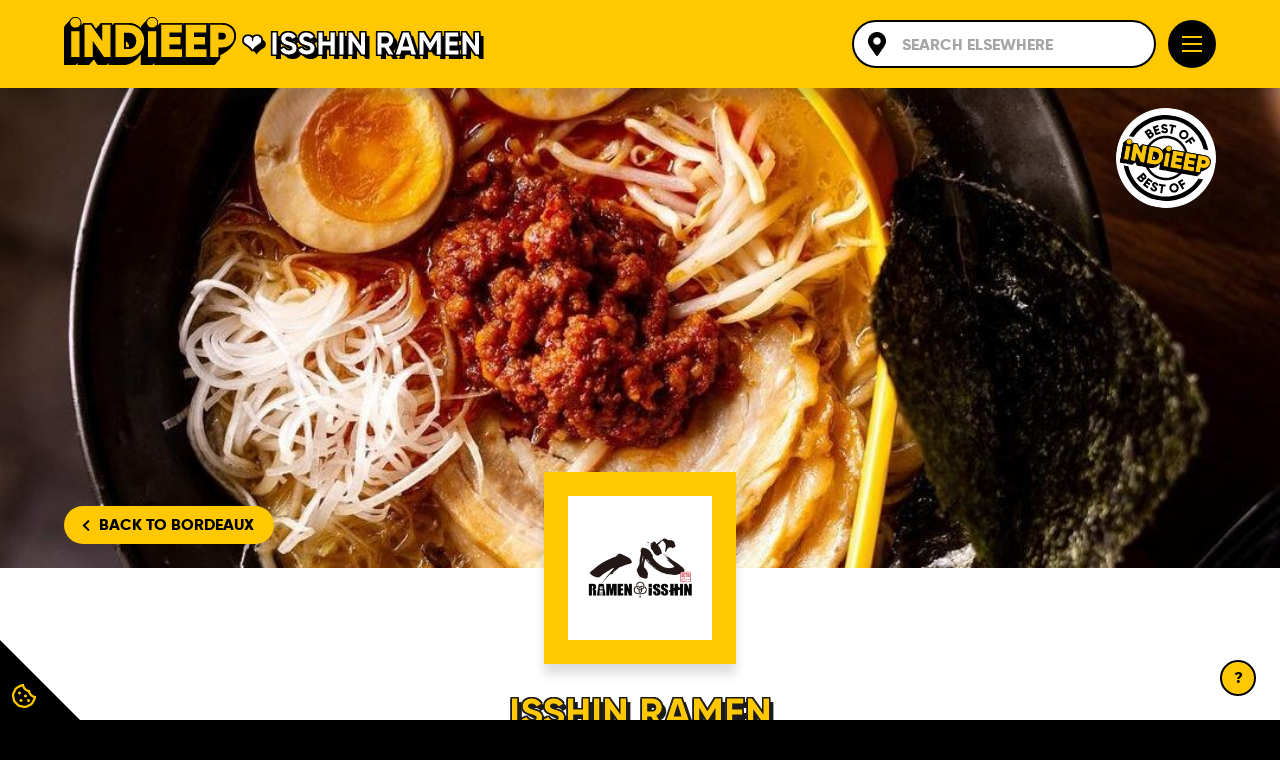

--- FILE ---
content_type: text/html; charset=UTF-8
request_url: https://indieep.com/france/gironde/bordeaux/isshin-ramen/
body_size: 12993
content:
<!DOCTYPE html>
<html lang="en-GB">
	<head>
        <meta charset="utf-8">
	    <meta http-equiv="X-UA-Compatible" content="IE=edge">
	    <meta name="viewport" content="width=device-width, initial-scale=1">

                    <link rel="preconnect" href="https://fonts.googleapis.com">
                    <link rel="preconnect" href="https://maps.googleapis.com">
        
        <link rel="icon" href="/favicon.ico" sizes="32x32">
        <link rel="icon" href="/icon.svg" type="image/svg+xml">
        <link rel="apple-touch-icon" href="/apple-touch-icon.png">
        <link rel="manifest" href="/site.webmanifest">

        <link href="https://fonts.googleapis.com/css2?family=Montserrat:ital,wght@0,400;0,600;0,700;1,400;1,600;1,700&display=swap" rel="stylesheet" >

                    <link href="https://indieep.com/wp-content/themes/indieep/dist/assets/style-DtqkSh93.css" rel="stylesheet" />
            <script type="module" src="https://indieep.com/wp-content/themes/indieep/dist/assets/main-B5XwCwlw.js" defer crossorigin="anonymous"></script>
        
        <script>
			if ("onTouchStart" in document.documentElement) {
				document.addEventListener("touchstart", onTouchStart, { passive: true });
			}
		</script>

		<meta name='robots' content='index, follow, max-image-preview:large, max-snippet:-1, max-video-preview:-1' />

	<!-- This site is optimized with the Yoast SEO plugin v26.7 - https://yoast.com/wordpress/plugins/seo/ -->
	<title>Isshin Ramen - Indieep</title>
	<link rel="canonical" href="https://indieep.com/france/gironde/bordeaux/isshin-ramen/" />
	<meta property="og:locale" content="en_GB" />
	<meta property="og:type" content="article" />
	<meta property="og:title" content="Isshin Ramen - Indieep" />
	<meta property="og:url" content="https://indieep.com/france/gironde/bordeaux/isshin-ramen/" />
	<meta property="og:site_name" content="Indieep" />
	<meta property="article:modified_time" content="2024-06-27T21:25:09+00:00" />
	<meta property="og:image" content="https://indieep.com/wp-content/uploads/2024/06/64c820817cd213d91807e2e6_354824712_1207462123275162_5282151021658646382_n-e1719523504918.jpg" />
	<meta property="og:image:width" content="1080" />
	<meta property="og:image:height" content="749" />
	<meta property="og:image:type" content="image/jpeg" />
	<meta name="twitter:card" content="summary_large_image" />
	<script type="application/ld+json" class="yoast-schema-graph">{"@context":"https://schema.org","@graph":[{"@type":"WebPage","@id":"https://indieep.com/france/gironde/bordeaux/isshin-ramen/","url":"https://indieep.com/france/gironde/bordeaux/isshin-ramen/","name":"Isshin Ramen - Indieep","isPartOf":{"@id":"https://indieep.com/#website"},"primaryImageOfPage":{"@id":"https://indieep.com/france/gironde/bordeaux/isshin-ramen/#primaryimage"},"image":{"@id":"https://indieep.com/france/gironde/bordeaux/isshin-ramen/#primaryimage"},"thumbnailUrl":"https://indieep.com/wp-content/uploads/2024/06/64c820817cd213d91807e2e6_354824712_1207462123275162_5282151021658646382_n-e1719523504918.jpg","datePublished":"2024-06-27T21:24:29+00:00","dateModified":"2024-06-27T21:25:09+00:00","breadcrumb":{"@id":"https://indieep.com/france/gironde/bordeaux/isshin-ramen/#breadcrumb"},"inLanguage":"en-GB","potentialAction":[{"@type":"ReadAction","target":["https://indieep.com/france/gironde/bordeaux/isshin-ramen/"]}]},{"@type":"ImageObject","inLanguage":"en-GB","@id":"https://indieep.com/france/gironde/bordeaux/isshin-ramen/#primaryimage","url":"https://indieep.com/wp-content/uploads/2024/06/64c820817cd213d91807e2e6_354824712_1207462123275162_5282151021658646382_n-e1719523504918.jpg","contentUrl":"https://indieep.com/wp-content/uploads/2024/06/64c820817cd213d91807e2e6_354824712_1207462123275162_5282151021658646382_n-e1719523504918.jpg","width":1080,"height":749},{"@type":"BreadcrumbList","@id":"https://indieep.com/france/gironde/bordeaux/isshin-ramen/#breadcrumb","itemListElement":[{"@type":"ListItem","position":1,"name":"Places","item":"https://indieep.com/place/"},{"@type":"ListItem","position":2,"name":"France","item":"https://indieep.com/france/"},{"@type":"ListItem","position":3,"name":"Gironde","item":"https://indieep.com/france/gironde/"},{"@type":"ListItem","position":4,"name":"Bordeaux","item":"https://indieep.com/france/gironde/bordeaux/"},{"@type":"ListItem","position":5,"name":"Isshin Ramen"}]},{"@type":"WebSite","@id":"https://indieep.com/#website","url":"https://indieep.com/","name":"Indieep","description":"All the cool independents in one place","publisher":{"@id":"https://indieep.com/#organization"},"potentialAction":[{"@type":"SearchAction","target":{"@type":"EntryPoint","urlTemplate":"https://indieep.com/?s={search_term_string}"},"query-input":{"@type":"PropertyValueSpecification","valueRequired":true,"valueName":"search_term_string"}}],"inLanguage":"en-GB"},{"@type":"Organization","@id":"https://indieep.com/#organization","name":"Indieep","url":"https://indieep.com/","logo":{"@type":"ImageObject","inLanguage":"en-GB","@id":"https://indieep.com/#/schema/logo/image/","url":"","contentUrl":"","caption":"Indieep"},"image":{"@id":"https://indieep.com/#/schema/logo/image/"}}]}</script>
	<!-- / Yoast SEO plugin. -->


		<style>
			.lazyload,
			.lazyloading {
				max-width: 100%;
			}
		</style>
		
<style id='classic-theme-styles-inline-css'>
/*! This file is auto-generated */
.wp-block-button__link{color:#fff;background-color:#32373c;border-radius:9999px;box-shadow:none;text-decoration:none;padding:calc(.667em + 2px) calc(1.333em + 2px);font-size:1.125em}.wp-block-file__button{background:#32373c;color:#fff;text-decoration:none}
/*# sourceURL=/wp-includes/css/classic-themes.min.css */
</style>
<link rel='stylesheet' id='contact-form-7-css' href='https://indieep.com/wp-content/plugins/contact-form-7/includes/css/styles.css?ver=6.1.4' media='all' />
		<script>
			document.documentElement.className = document.documentElement.className.replace('no-js', 'js');
		</script>
				<style>
			.no-js img.lazyload {
				display: none;
			}

			figure.wp-block-image img.lazyloading {
				min-width: 150px;
			}

			.lazyload,
			.lazyloading {
				--smush-placeholder-width: 100px;
				--smush-placeholder-aspect-ratio: 1/1;
				width: var(--smush-image-width, var(--smush-placeholder-width)) !important;
				aspect-ratio: var(--smush-image-aspect-ratio, var(--smush-placeholder-aspect-ratio)) !important;
			}

						.lazyload, .lazyloading {
				opacity: 0;
			}

			.lazyloaded {
				opacity: 1;
				transition: opacity 300ms;
				transition-delay: 0ms;
			}

					</style>
		
                    <script>
window.dataLayer = window.dataLayer || [];
function gtag(){dataLayer.push(arguments);}
gtag('consent', 'default', {
  'ad_storage': 'denied',
  'ad_user_data': 'denied',
  'ad_personalization': 'denied',
  'analytics_storage': 'denied'
});
</script>
<script async src="https://www.googletagmanager.com/gtag/js?id=G-VQEF69VBJ3"></script>
<script>
  window.dataLayer = window.dataLayer || [];
  function gtag(){dataLayer.push(arguments);}
  gtag('js', new Date());
  gtag('config', 'G-VQEF69VBJ3');
</script>        
                            <script>
                window.loadCivic = function(){
                    const config = {
                        acceptBehaviour: "recommended",
                        apiKey: '9c351a5f1161b09bdf35a693af65f6eb72ef55ea',
                        branding: {
                            removeIcon: true,
                            removeAbout: true
                        },
                        closeStyle: 'button',
                        initialState: 'notify',
                        necessaryCookies: ["wordpress_*","CookieControl"],
                        notifyDismissButton: false,
                        optionalCookies: [
                            {
                                cookies: '["_ga*","_gat*","_gac*","_gid"]',
                                description: 'Analytical cookies are used to collect and report information on how our website is used. This helps us to improve the website based on the needs and behaviour of our visitors.',
                                label: 'Analytical Cookies',
                                name: 'analytical',
                                onAccept: function() {
                                    gtag('consent', 'update', {
                                        'analytics_storage': 'granted'
                                    });
                                },
                                onRevoke: function() {
                                    gtag('consent', 'update', {
                                        'analytics_storage': 'denied'
                                    });
                                },
                                recommendedState: true
                            }
                        ],
                        position: 'Left',
                        product: 'PRO',
                        rejectButton: false,
                        statement: {
                            "description": "For more detailed information on the cookies we use, see our",
                            "name": "Privacy Policy",
                            "updated": "17/12/2024",
                            "url": "https://indieep.com/privacy-policy/"
                        },
                        text: {
                            "accept": "Accept",
                            "acceptRecommended": "Accept recommended",
                            "closeLabel": "Confirm your choices",
                            "intro":"Some of these cookies are necessary to make the site work. We'd also like to use optional cookies to help improve your experience on the site. You can manage your optional cookie preferences below. Using this tool will set a cookie on your device to remember your preferences. Your preferences can be changed at any time.",
                            "necessaryDescription": "Necessary cookies enable core functionality. The website cannot function properly without these cookies, and can only be disabled by changing your browser preferences.",
                            "necessaryTitle": "Necessary Cookies",
                            "notifyDescription": "Some of these cookies are necessary to make the site work. We'd also like to use optional cookies to help improve your experience on the site. Using this tool will set a cookie on your device to remember your preferences. Your preferences can be changed at any time.",
                            "notifyTitle": "This site uses cookies to store information on your computer",
                            "off": "Off",
                            "on": "On",
                            "reject": "Reject",
                            "rejectSettings": "I do not accept cookies",
                            "settings": "Settings",
                            "title": "This site uses cookies to store information on your computer"
                        },
                        theme: "Dark"
                    }

                    CookieControl.load(config);

                    const cookieSettings = document.querySelector(".js-cookie-options");

                    if (!cookieSettings) {
                        return;
                    }

                    cookieSettings.addEventListener("click", () => {
                        if (document.getElementById("ccc-overlay")) {
                            CookieControl.hide();
                            return;
                        }

                        CookieControl.open();
                    });
                }

                window.addEventListener('load', function() {
                    var script = document.createElement('script');
                    script.setAttribute('src', 'https://cc.cdn.civiccomputing.com/9/cookieControl-9.9.min.js');
                    script.async = true;
                    script.integrity = 'sha384-RP4bp9aD293adaK4FyAjzJRi/vdPWh9wIskOFWqchy1uEh2LDO8rRBxtpwR/a7lN';
                    script.crossOrigin = 'anonymous';
                    script.addEventListener('load', window.loadCivic);
                    document.head.appendChild(script);
                });
            </script>
        	<style id='global-styles-inline-css'>
:root{--wp--preset--aspect-ratio--square: 1;--wp--preset--aspect-ratio--4-3: 4/3;--wp--preset--aspect-ratio--3-4: 3/4;--wp--preset--aspect-ratio--3-2: 3/2;--wp--preset--aspect-ratio--2-3: 2/3;--wp--preset--aspect-ratio--16-9: 16/9;--wp--preset--aspect-ratio--9-16: 9/16;--wp--preset--color--black: #000000;--wp--preset--color--cyan-bluish-gray: #abb8c3;--wp--preset--color--white: #ffffff;--wp--preset--color--pale-pink: #f78da7;--wp--preset--color--vivid-red: #cf2e2e;--wp--preset--color--luminous-vivid-orange: #ff6900;--wp--preset--color--luminous-vivid-amber: #fcb900;--wp--preset--color--light-green-cyan: #7bdcb5;--wp--preset--color--vivid-green-cyan: #00d084;--wp--preset--color--pale-cyan-blue: #8ed1fc;--wp--preset--color--vivid-cyan-blue: #0693e3;--wp--preset--color--vivid-purple: #9b51e0;--wp--preset--gradient--vivid-cyan-blue-to-vivid-purple: linear-gradient(135deg,rgb(6,147,227) 0%,rgb(155,81,224) 100%);--wp--preset--gradient--light-green-cyan-to-vivid-green-cyan: linear-gradient(135deg,rgb(122,220,180) 0%,rgb(0,208,130) 100%);--wp--preset--gradient--luminous-vivid-amber-to-luminous-vivid-orange: linear-gradient(135deg,rgb(252,185,0) 0%,rgb(255,105,0) 100%);--wp--preset--gradient--luminous-vivid-orange-to-vivid-red: linear-gradient(135deg,rgb(255,105,0) 0%,rgb(207,46,46) 100%);--wp--preset--gradient--very-light-gray-to-cyan-bluish-gray: linear-gradient(135deg,rgb(238,238,238) 0%,rgb(169,184,195) 100%);--wp--preset--gradient--cool-to-warm-spectrum: linear-gradient(135deg,rgb(74,234,220) 0%,rgb(151,120,209) 20%,rgb(207,42,186) 40%,rgb(238,44,130) 60%,rgb(251,105,98) 80%,rgb(254,248,76) 100%);--wp--preset--gradient--blush-light-purple: linear-gradient(135deg,rgb(255,206,236) 0%,rgb(152,150,240) 100%);--wp--preset--gradient--blush-bordeaux: linear-gradient(135deg,rgb(254,205,165) 0%,rgb(254,45,45) 50%,rgb(107,0,62) 100%);--wp--preset--gradient--luminous-dusk: linear-gradient(135deg,rgb(255,203,112) 0%,rgb(199,81,192) 50%,rgb(65,88,208) 100%);--wp--preset--gradient--pale-ocean: linear-gradient(135deg,rgb(255,245,203) 0%,rgb(182,227,212) 50%,rgb(51,167,181) 100%);--wp--preset--gradient--electric-grass: linear-gradient(135deg,rgb(202,248,128) 0%,rgb(113,206,126) 100%);--wp--preset--gradient--midnight: linear-gradient(135deg,rgb(2,3,129) 0%,rgb(40,116,252) 100%);--wp--preset--font-size--small: 13px;--wp--preset--font-size--medium: 20px;--wp--preset--font-size--large: 36px;--wp--preset--font-size--x-large: 42px;--wp--preset--spacing--20: 0.44rem;--wp--preset--spacing--30: 0.67rem;--wp--preset--spacing--40: 1rem;--wp--preset--spacing--50: 1.5rem;--wp--preset--spacing--60: 2.25rem;--wp--preset--spacing--70: 3.38rem;--wp--preset--spacing--80: 5.06rem;--wp--preset--shadow--natural: 6px 6px 9px rgba(0, 0, 0, 0.2);--wp--preset--shadow--deep: 12px 12px 50px rgba(0, 0, 0, 0.4);--wp--preset--shadow--sharp: 6px 6px 0px rgba(0, 0, 0, 0.2);--wp--preset--shadow--outlined: 6px 6px 0px -3px rgb(255, 255, 255), 6px 6px rgb(0, 0, 0);--wp--preset--shadow--crisp: 6px 6px 0px rgb(0, 0, 0);}:root :where(.is-layout-flow) > :first-child{margin-block-start: 0;}:root :where(.is-layout-flow) > :last-child{margin-block-end: 0;}:root :where(.is-layout-flow) > *{margin-block-start: 24px;margin-block-end: 0;}:root :where(.is-layout-constrained) > :first-child{margin-block-start: 0;}:root :where(.is-layout-constrained) > :last-child{margin-block-end: 0;}:root :where(.is-layout-constrained) > *{margin-block-start: 24px;margin-block-end: 0;}:root :where(.is-layout-flex){gap: 24px;}:root :where(.is-layout-grid){gap: 24px;}body .is-layout-flex{display: flex;}.is-layout-flex{flex-wrap: wrap;align-items: center;}.is-layout-flex > :is(*, div){margin: 0;}body .is-layout-grid{display: grid;}.is-layout-grid > :is(*, div){margin: 0;}.has-black-color{color: var(--wp--preset--color--black) !important;}.has-cyan-bluish-gray-color{color: var(--wp--preset--color--cyan-bluish-gray) !important;}.has-white-color{color: var(--wp--preset--color--white) !important;}.has-pale-pink-color{color: var(--wp--preset--color--pale-pink) !important;}.has-vivid-red-color{color: var(--wp--preset--color--vivid-red) !important;}.has-luminous-vivid-orange-color{color: var(--wp--preset--color--luminous-vivid-orange) !important;}.has-luminous-vivid-amber-color{color: var(--wp--preset--color--luminous-vivid-amber) !important;}.has-light-green-cyan-color{color: var(--wp--preset--color--light-green-cyan) !important;}.has-vivid-green-cyan-color{color: var(--wp--preset--color--vivid-green-cyan) !important;}.has-pale-cyan-blue-color{color: var(--wp--preset--color--pale-cyan-blue) !important;}.has-vivid-cyan-blue-color{color: var(--wp--preset--color--vivid-cyan-blue) !important;}.has-vivid-purple-color{color: var(--wp--preset--color--vivid-purple) !important;}.has-black-background-color{background-color: var(--wp--preset--color--black) !important;}.has-cyan-bluish-gray-background-color{background-color: var(--wp--preset--color--cyan-bluish-gray) !important;}.has-white-background-color{background-color: var(--wp--preset--color--white) !important;}.has-pale-pink-background-color{background-color: var(--wp--preset--color--pale-pink) !important;}.has-vivid-red-background-color{background-color: var(--wp--preset--color--vivid-red) !important;}.has-luminous-vivid-orange-background-color{background-color: var(--wp--preset--color--luminous-vivid-orange) !important;}.has-luminous-vivid-amber-background-color{background-color: var(--wp--preset--color--luminous-vivid-amber) !important;}.has-light-green-cyan-background-color{background-color: var(--wp--preset--color--light-green-cyan) !important;}.has-vivid-green-cyan-background-color{background-color: var(--wp--preset--color--vivid-green-cyan) !important;}.has-pale-cyan-blue-background-color{background-color: var(--wp--preset--color--pale-cyan-blue) !important;}.has-vivid-cyan-blue-background-color{background-color: var(--wp--preset--color--vivid-cyan-blue) !important;}.has-vivid-purple-background-color{background-color: var(--wp--preset--color--vivid-purple) !important;}.has-black-border-color{border-color: var(--wp--preset--color--black) !important;}.has-cyan-bluish-gray-border-color{border-color: var(--wp--preset--color--cyan-bluish-gray) !important;}.has-white-border-color{border-color: var(--wp--preset--color--white) !important;}.has-pale-pink-border-color{border-color: var(--wp--preset--color--pale-pink) !important;}.has-vivid-red-border-color{border-color: var(--wp--preset--color--vivid-red) !important;}.has-luminous-vivid-orange-border-color{border-color: var(--wp--preset--color--luminous-vivid-orange) !important;}.has-luminous-vivid-amber-border-color{border-color: var(--wp--preset--color--luminous-vivid-amber) !important;}.has-light-green-cyan-border-color{border-color: var(--wp--preset--color--light-green-cyan) !important;}.has-vivid-green-cyan-border-color{border-color: var(--wp--preset--color--vivid-green-cyan) !important;}.has-pale-cyan-blue-border-color{border-color: var(--wp--preset--color--pale-cyan-blue) !important;}.has-vivid-cyan-blue-border-color{border-color: var(--wp--preset--color--vivid-cyan-blue) !important;}.has-vivid-purple-border-color{border-color: var(--wp--preset--color--vivid-purple) !important;}.has-vivid-cyan-blue-to-vivid-purple-gradient-background{background: var(--wp--preset--gradient--vivid-cyan-blue-to-vivid-purple) !important;}.has-light-green-cyan-to-vivid-green-cyan-gradient-background{background: var(--wp--preset--gradient--light-green-cyan-to-vivid-green-cyan) !important;}.has-luminous-vivid-amber-to-luminous-vivid-orange-gradient-background{background: var(--wp--preset--gradient--luminous-vivid-amber-to-luminous-vivid-orange) !important;}.has-luminous-vivid-orange-to-vivid-red-gradient-background{background: var(--wp--preset--gradient--luminous-vivid-orange-to-vivid-red) !important;}.has-very-light-gray-to-cyan-bluish-gray-gradient-background{background: var(--wp--preset--gradient--very-light-gray-to-cyan-bluish-gray) !important;}.has-cool-to-warm-spectrum-gradient-background{background: var(--wp--preset--gradient--cool-to-warm-spectrum) !important;}.has-blush-light-purple-gradient-background{background: var(--wp--preset--gradient--blush-light-purple) !important;}.has-blush-bordeaux-gradient-background{background: var(--wp--preset--gradient--blush-bordeaux) !important;}.has-luminous-dusk-gradient-background{background: var(--wp--preset--gradient--luminous-dusk) !important;}.has-pale-ocean-gradient-background{background: var(--wp--preset--gradient--pale-ocean) !important;}.has-electric-grass-gradient-background{background: var(--wp--preset--gradient--electric-grass) !important;}.has-midnight-gradient-background{background: var(--wp--preset--gradient--midnight) !important;}.has-small-font-size{font-size: var(--wp--preset--font-size--small) !important;}.has-medium-font-size{font-size: var(--wp--preset--font-size--medium) !important;}.has-large-font-size{font-size: var(--wp--preset--font-size--large) !important;}.has-x-large-font-size{font-size: var(--wp--preset--font-size--x-large) !important;}
/*# sourceURL=global-styles-inline-css */
</style>
</head>

	<body class="wp-singular places-template-default single single-places postid-5052 wp-embed-responsive wp-theme-blankslate wp-child-theme-indieep">

        
        
		<header class="header js-header">
			<div class="header__inner constrain">
				<a href="https://indieep.com" class="header__logo" title="Indieep">
					<span class="header__logo-sitename">
                        Indieep                    </span>
                                            <strong class="header__logo-extra">Isshin Ramen</strong>
                    				</a>
                                    <div class="search">
                        <div class="search__close js-search-close">
                            <div class="burger">
                                <span></span>
                            </div>
                        </div>
                        <div class="search__form search__form--location js-search-form">
        <form method="get" action="https://indieep.com/" role="search">
        <div class="search__type search__type--default js-search-type-location">
            <input id="location_search" class="js-autocomplete" type="search" value="" name="l" placeholder="Search elsewhere" autocomplete="off" required />
            <button class="unbutton search__type-toggle search__type-toggle--business js-search-type-toggle" data-search-type="business">Want to search by business?</button>
        </div>
        <div class="search__type search__type--business js-search-type-business">
            <input id="business_search" class="js-autocomplete" type="search" value="" name="b" placeholder="Search by business" autocomplete="off" required data-max-pages="11" />
            <button class="unbutton search__type-toggle search__type-toggle--location js-search-type-toggle" data-search-type="location">Want to search by location?</button>
        </div>
    </form>
</div>
                    </div>
                                <nav class="navigation">
                    <div class="navigation__toggle js-menu-toggle">
                        <div class="burger">
                            <span></span>
                        </div>
                    </div>
                    <div class="navigation__menu">
                        <ul id="menu-header" class="menu"><li id="menu-item-2293" class="menu-item menu-item-type-post_type menu-item-object-page menu-item-home menu-item-2293"><a href="https://indieep.com/" itemprop="url">Home</a></li>
<li id="menu-item-1031" class="menu-item menu-item-type-post_type menu-item-object-page menu-item-1031"><a href="https://indieep.com/locations/" itemprop="url">Locations</a></li>
<li id="menu-item-1032" class="menu-item menu-item-type-post_type menu-item-object-page menu-item-1032"><a href="https://indieep.com/about/" itemprop="url">About</a></li>
<li id="menu-item-2294" class="menu-item menu-item-type-post_type menu-item-object-page menu-item-2294"><a href="https://indieep.com/contact/" itemprop="url">Contact</a></li>
</ul>                    </div>
                </nav>
			</div>
		</header>
                        <div class="place tag-asian tag-indieep-bestof tag-food-drink tag-japanese tag-ramen">
                <div class="place__image-container">
                    <img data-src="https://indieep.com/wp-content/uploads/2024/06/64c820817cd213d91807e2e6_354824712_1207462123275162_5282151021658646382_n-e1719523504918.jpg" class="place__image wp-post-image lazyload" alt="" itemprop="image" decoding="async" data-srcset="https://indieep.com/wp-content/uploads/2024/06/64c820817cd213d91807e2e6_354824712_1207462123275162_5282151021658646382_n-e1719523504918.jpg 1080w, https://indieep.com/wp-content/uploads/2024/06/64c820817cd213d91807e2e6_354824712_1207462123275162_5282151021658646382_n-e1719523504918-800x555.jpg 800w, https://indieep.com/wp-content/uploads/2024/06/64c820817cd213d91807e2e6_354824712_1207462123275162_5282151021658646382_n-e1719523504918-768x533.jpg 768w" data-sizes="(max-width: 1080px) 100vw, 1080px" src="[data-uri]" style="--smush-placeholder-width: 1080px; --smush-placeholder-aspect-ratio: 1080/749;" />                    <div class="constrain">
                                                    <div class="place__logo-container">
                                <img data-src="https://indieep.com/wp-content/uploads/2024/06/509ed387be312769ff4b573166384ae285006455-1.png" alt="Isshin Ramen" class="place__logo lazyload" src="[data-uri]" style="--smush-placeholder-width: 500px; --smush-placeholder-aspect-ratio: 500/500;" />
                            </div>
                                                                                                        <a href="https://indieep.com/france/gironde/bordeaux/" class="place__back btn btn--small">
                                <span>Back<strong> to Bordeaux</strong></span>
                            </a>
                                                                            <a href="https://indieep.com/about/#bestofindieep" class="place__bestof-link">
                                <span class="visuallyhidden">
                                    Isshin Ramen is one of the Best of Indieep                                </span>
                            </a>
                                            </div>
                </div>
                <header class="place__header place__header--has-logo constrain">
                    <div class="place__meta">
                        <h1 class="place__name">
                            Isshin Ramen                        </h1>
                        <address class="place__location">
                            Rue Fernand Philippart,                             Bordeaux,                             33000                        </address>
                                                    <ul class="place__tags">
                                                <li class="place__tag badge">
                <span>Best of Indieep</span>
            </li>
                                                                                                                                                                                                    <li class="place__tag badge">
                <span>Food &amp; Drink</span>
            </li>
                                                                    <li class="place__tag badge">
                        <span>Asian</span>
                    </li>
                                                                                                                                                                                                                                                                                                                                                                                            <li class="place__tag badge">
                        <span>Japanese</span>
                    </li>
                                                                                                                                                                                                                                                                                                                                    <li class="place__tag badge">
                        <span>Ramen</span>
                    </li>
                                                                                                                                                                                                                                                                                                                
                                                                    </ul>
                                                                            <p class="place__website">
                                <a href="https://www.isshinramen.fr/isshin-ramen-i-accueil" class="btn btn--primary" target="_blank" rel="noopener noreferrer">
                                    <span>Visit Website</span>
                                </a>
                            </p>
                                            </div>
                </header>
                                    <div class="place__additional-images">
                        <div class="constrain">
                            <div class="masonry js-lightbox js-masonry-grid">
                                <div class="masonry__sizer"></div>
                                                                    <div class="masonry__item js-masonry-item">
                                        <a href="https://indieep.com/wp-content/uploads/2024/06/64d6a4b2e428a31e8f6e0654_363890892_834601091154806_7679453184233693014_n-p-500.jpg" class="masonry__link" title="">
                                            <img width="500" height="625" src="https://indieep.com/wp-content/uploads/2024/06/64d6a4b2e428a31e8f6e0654_363890892_834601091154806_7679453184233693014_n-p-500.jpg" class="attachment-medium size-medium" alt="" decoding="async" fetchpriority="high" />                                        </a>
                                    </div>
                                                                    <div class="masonry__item js-masonry-item">
                                        <a href="https://indieep.com/wp-content/uploads/2024/06/64c820817cd213d91807e2e6_354824712_1207462123275162_5282151021658646382_n-e1719523504918.jpg" class="masonry__link" title="">
                                            <img width="800" height="555" data-src="https://indieep.com/wp-content/uploads/2024/06/64c820817cd213d91807e2e6_354824712_1207462123275162_5282151021658646382_n-e1719523504918-800x555.jpg" class="attachment-medium size-medium lazyload" alt="" decoding="async" data-srcset="https://indieep.com/wp-content/uploads/2024/06/64c820817cd213d91807e2e6_354824712_1207462123275162_5282151021658646382_n-e1719523504918-800x555.jpg 800w, https://indieep.com/wp-content/uploads/2024/06/64c820817cd213d91807e2e6_354824712_1207462123275162_5282151021658646382_n-e1719523504918-768x533.jpg 768w, https://indieep.com/wp-content/uploads/2024/06/64c820817cd213d91807e2e6_354824712_1207462123275162_5282151021658646382_n-e1719523504918.jpg 1080w" data-sizes="(max-width: 800px) 100vw, 800px" src="[data-uri]" style="--smush-placeholder-width: 800px; --smush-placeholder-aspect-ratio: 800/555;" />                                        </a>
                                    </div>
                                                                    <div class="masonry__item js-masonry-item">
                                        <a href="https://indieep.com/wp-content/uploads/2024/06/64c820817cd213d91807e2e2_355395682_1332610750624236_839353272825861790_n.jpg" class="masonry__link" title="">
                                            <img width="640" height="800" data-src="https://indieep.com/wp-content/uploads/2024/06/64c820817cd213d91807e2e2_355395682_1332610750624236_839353272825861790_n-640x800.jpg" class="attachment-medium size-medium lazyload" alt="" decoding="async" data-srcset="https://indieep.com/wp-content/uploads/2024/06/64c820817cd213d91807e2e2_355395682_1332610750624236_839353272825861790_n-640x800.jpg 640w, https://indieep.com/wp-content/uploads/2024/06/64c820817cd213d91807e2e2_355395682_1332610750624236_839353272825861790_n.jpg 1080w" data-sizes="(max-width: 640px) 100vw, 640px" src="[data-uri]" style="--smush-placeholder-width: 640px; --smush-placeholder-aspect-ratio: 640/800;" />                                        </a>
                                    </div>
                                                                    <div class="masonry__item js-masonry-item">
                                        <a href="https://indieep.com/wp-content/uploads/2024/06/64c907ed8a1c04cacf41f2c8_2023-07-02.jpg" class="masonry__link" title="">
                                            <img width="382" height="510" data-src="https://indieep.com/wp-content/uploads/2024/06/64c907ed8a1c04cacf41f2c8_2023-07-02.jpg" class="attachment-medium size-medium lazyload" alt="" decoding="async" src="[data-uri]" style="--smush-placeholder-width: 382px; --smush-placeholder-aspect-ratio: 382/510;" />                                        </a>
                                    </div>
                                                                    <div class="masonry__item js-masonry-item">
                                        <a href="https://indieep.com/wp-content/uploads/2024/06/64c82d48a651c3897ddf19f6_358065976_297060709431839_8455352097199486609_n-p-500.jpg" class="masonry__link" title="">
                                            <img width="500" height="625" data-src="https://indieep.com/wp-content/uploads/2024/06/64c82d48a651c3897ddf19f6_358065976_297060709431839_8455352097199486609_n-p-500.jpg" class="attachment-medium size-medium lazyload" alt="" decoding="async" src="[data-uri]" style="--smush-placeholder-width: 500px; --smush-placeholder-aspect-ratio: 500/625;" />                                        </a>
                                    </div>
                                                            </div>
                        </div>
                    </div>
                                                    <div class="place__content constrain">
                                                    <div class="place__left">
                                                                                                                                                                                                                                                                                                                                                                                                                                                                                                                                                                                                                                                                                                                                                                                                                                                                                                                                                                                                                                                                                                                                                                                                                                                                                                                                                                                                                                                                                                                                                                                                                                                                                                                                                                                                                                                                                                                                                                                                                                                                                                                                                                                                                                                                                                                                                                                                                                                                                                                                                                                                                                                                                                                                                                                                                                                                                                                                                                                                                                                                                                                                                                                                                                                                                                                                                                                                                                                                                                                                                                                                                                                                                                                                                                                                                                                            <section class="place__section place__section--map">
                                        <div class="google-map"
                                            id="map"
                                            data-map-type="single"
                                            data-lat="44.8408115"
                                            data-lng="-0.5715975"
                                            data-zoom="15"
                                        >
                                        </div>
                                        <div class="js-map-other-places" style="display: none;">
                                            [{"name":"Loulou","lat":44.8395708,"lng":-0.5699362,"url":"https:\/\/indieep.com\/france\/gironde\/bordeaux\/loulou\/","tags":"Asian \u2022 Best of Indieep \u2022 Food &amp; Drink \u2022 Japanese \u2022 Ramen","image":"https:\/\/indieep.com\/wp-content\/uploads\/2024\/09\/124357337_3545335748852745_5821558407072706056_n-640x800.jpg","address":"Restaurant LouLou., Rue de la Cour des Aides, Bordeaux, France"},{"name":"Gustave","lat":44.84569070000001,"lng":-0.5784317999999999,"url":"https:\/\/indieep.com\/france\/gironde\/bordeaux\/gustave\/","tags":"Asian \u2022 Best of Indieep \u2022 Food &amp; Drink \u2022 Japanese \u2022 Ramen","image":"https:\/\/indieep.com\/wp-content\/uploads\/2024\/08\/cbb3d4.jpg","address":"GUSTAVE, Rue Fondaud\u00e8ge, Bordeaux, France"},{"name":"Kedem","lat":44.83415959999999,"lng":-0.5781176,"url":"https:\/\/indieep.com\/france\/gironde\/bordeaux\/kedem\/","tags":"Asian \u2022 Best of Indieep \u2022 Food &amp; Drink \u2022 Japanese \u2022 Ramen","image":"https:\/\/indieep.com\/wp-content\/uploads\/2024\/07\/417444463_17902369725002726_5526364470494091388_n-640x800.jpg","address":"Restaurant Kedem, Rue Jean Burguet, Bordeaux, France"},{"name":"Z\u00e9phirine","lat":44.8419599,"lng":-0.5825544000000001,"url":"https:\/\/indieep.com\/france\/gironde\/bordeaux\/zephirine\/","tags":"Asian \u2022 Best of Indieep \u2022 Food &amp; Drink \u2022 Japanese \u2022 Ramen","image":"https:\/\/indieep.com\/wp-content\/uploads\/2024\/07\/Galerie05-800x534.webp","address":"Z\u00e9phirine, Bordeaux, France"},{"name":"Sol\u00e9na","lat":44.8404939,"lng":-0.5904678,"url":"https:\/\/indieep.com\/france\/gironde\/bordeaux\/solena\/","tags":"Asian \u2022 Best of Indieep \u2022 Food &amp; Drink \u2022 Japanese \u2022 Ramen","image":"https:\/\/indieep.com\/wp-content\/uploads\/2024\/07\/417391904_18440098705056565_7343846455551491145_n-640x800.jpg","address":"Restaurant Sol\u00e9na, Rue Chauffour, Bordeaux, France"},{"name":"Sens","lat":44.84210349999999,"lng":-0.5990565999999998,"url":"https:\/\/indieep.com\/france\/gironde\/bordeaux\/sens\/","tags":"Asian \u2022 Best of Indieep \u2022 Food &amp; Drink \u2022 Japanese \u2022 Ramen","image":"https:\/\/indieep.com\/wp-content\/uploads\/2024\/07\/241682955_389449749488833_1775198509006580875_n-800x448.jpg","address":"Sens bistrot contemporain, Rue de Soissons, Bordeaux, France"},{"name":"La Frange \u00e0 l&#8217;Envers","lat":44.841407,"lng":-0.5762321,"url":"https:\/\/indieep.com\/france\/gironde\/bordeaux\/la-frange-a-lenvers\/","tags":"Asian \u2022 Best of Indieep \u2022 Food &amp; Drink \u2022 Japanese \u2022 Ramen","image":"https:\/\/indieep.com\/wp-content\/uploads\/2024\/07\/353465506_632599392231853_7144212772175171663_n-640x800.jpg","address":"La Frange \u00e0 l'envers, Rue Guillaume Brochon, Bordeaux, France"},{"name":"Grain","lat":44.8442206,"lng":-0.5887375000000001,"url":"https:\/\/indieep.com\/france\/gironde\/bordeaux\/grain\/","tags":"Asian \u2022 Best of Indieep \u2022 Food &amp; Drink \u2022 Japanese \u2022 Ramen","image":"https:\/\/indieep.com\/wp-content\/uploads\/2024\/07\/436598340_797740175739554_8469379501743678042_n-640x800.jpg","address":"Grain, Rue Capdeville, Bordeaux, France"},{"name":"Gargalou","lat":44.8606475,"lng":-0.5529510000000001,"url":"https:\/\/indieep.com\/france\/gironde\/bordeaux\/gargalou\/","tags":"Asian \u2022 Best of Indieep \u2022 Food &amp; Drink \u2022 Japanese \u2022 Ramen","image":"https:\/\/indieep.com\/wp-content\/uploads\/2024\/07\/447761237_18030037136298093_1433568625928040038_n-800x533.jpg","address":"Gargalou Bordeaux, Quai de Bacalan, Bordeaux, France"},{"name":"Papouch","lat":44.8541975,"lng":-0.5691346,"url":"https:\/\/indieep.com\/france\/gironde\/bordeaux\/papouch\/","tags":"Asian \u2022 Best of Indieep \u2022 Food &amp; Drink \u2022 Japanese \u2022 Ramen","image":"https:\/\/indieep.com\/wp-content\/uploads\/2024\/06\/365884031_150248794763616_6939965102777270393_n-640x800.jpg","address":"Papouch, Rue Notre Dame, Bordeaux, France"},{"name":"Adiu","lat":44.8358442,"lng":-0.5666686000000001,"url":"https:\/\/indieep.com\/france\/gironde\/bordeaux\/adiu\/","tags":"Asian \u2022 Best of Indieep \u2022 Food &amp; Drink \u2022 Japanese \u2022 Ramen","image":"https:\/\/indieep.com\/wp-content\/uploads\/2024\/06\/445777520_315061011654676_7488766960249232922_n-533x800.jpg","address":"Adiu !, Cours Victor Hugo, Bordeaux, France"},{"name":"L\u2019Atelier des Citernes","lat":44.821346,"lng":-0.5592488999999998,"url":"https:\/\/indieep.com\/france\/gironde\/bordeaux\/latelier-des-citernes\/","tags":"Asian \u2022 Best of Indieep \u2022 Food &amp; Drink \u2022 Japanese \u2022 Ramen","image":"https:\/\/indieep.com\/wp-content\/uploads\/2024\/06\/441953089_17858850192166284_6594556704675365879_n-800x533.jpg","address":"L\u2019ATELIER DES CITERNES, Rue des \u00c9choppes, Bordeaux, France"},{"name":"Minouche","lat":44.83879819999999,"lng":-0.5789308999999999,"url":"https:\/\/indieep.com\/france\/gironde\/bordeaux\/minouche\/","tags":"Asian \u2022 Best of Indieep \u2022 Food &amp; Drink \u2022 Japanese \u2022 Ramen","image":"https:\/\/indieep.com\/wp-content\/uploads\/2024\/06\/A8FF2B3D-3811-4638-8B3A-103156D19E46-e1719785277233-800x577.jpg","address":"Minouche, Rue des Remparts, Bordeaux, France"},{"name":"Backyard Briquehouse","lat":44.8436309,"lng":-0.5737367,"url":"https:\/\/indieep.com\/france\/gironde\/bordeaux\/backyard-briquehouse\/","tags":"Asian \u2022 Best of Indieep \u2022 Food &amp; Drink \u2022 Japanese \u2022 Ramen","image":"https:\/\/indieep.com\/wp-content\/uploads\/2024\/06\/test-newsletter.webp","address":"BACKYARD - Brique House, All\u00e9es d'Orl\u00e9ans, Bordeaux, France"},{"name":"Persona","lat":44.8371501,"lng":-0.5759178,"url":"https:\/\/indieep.com\/france\/persona\/","tags":"Asian \u2022 Best of Indieep \u2022 Food &amp; Drink \u2022 Japanese \u2022 Ramen","image":"https:\/\/indieep.com\/wp-content\/uploads\/2024\/06\/398315137_345714388037486_7836096350570190823_n-800x800.jpg","address":"Persona Design, Rue Duffour Dubergier, Bordeaux, France"},{"name":"L&#8217;Atelier des Past\u00e9is","lat":44.8413246,"lng":-0.5711442,"url":"https:\/\/indieep.com\/france\/gironde\/bordeaux\/latelier-des-pasteis\/","tags":"Asian \u2022 Best of Indieep \u2022 Food &amp; Drink \u2022 Japanese \u2022 Ramen","image":"https:\/\/indieep.com\/wp-content\/uploads\/2024\/06\/59647229_1353263791489592_2547778830529986560_n-534x800.jpg","address":"L'Atelier des Past\u00e9is, Rue Saint-R\u00e9mi, Bordeaux, France"},{"name":"Contrast","lat":44.8421243,"lng":-0.5716851,"url":"https:\/\/indieep.com\/france\/gironde\/bordeaux\/contrast\/","tags":"Asian \u2022 Best of Indieep \u2022 Food &amp; Drink \u2022 Japanese \u2022 Ramen","image":"https:\/\/indieep.com\/wp-content\/uploads\/2024\/06\/275363232_972499263389806_2267099143149020636_n-658x800.jpg","address":"Contrast, Cours du Chapeau-Rouge, Bordeaux, France"},{"name":"Dunes Blanches","lat":44.84142169999999,"lng":-0.5795114,"url":"https:\/\/indieep.com\/france\/gironde\/bordeaux\/dunes-blanches\/","tags":"Asian \u2022 Best of Indieep \u2022 Food &amp; Drink \u2022 Japanese \u2022 Ramen","image":"https:\/\/indieep.com\/wp-content\/uploads\/2024\/06\/321449562_1099236517437765_2140238959107185302_n.jpg","address":"Dunes Blanches chez Pascal Bordeaux, Rue de la Vieille Tour, Bordeaux, France"},{"name":"Books &#038; Coffee","lat":44.836054,"lng":-0.571298,"url":"https:\/\/indieep.com\/france\/gironde\/bordeaux\/books-coffee\/","tags":"Asian \u2022 Best of Indieep \u2022 Food &amp; Drink \u2022 Japanese \u2022 Ramen","image":"https:\/\/indieep.com\/wp-content\/uploads\/2024\/06\/512d25_40849d1c888e434e84c2c6f3baf39cf6.webp","address":"Books & Coffee, Rue Saint-James, Bordeaux, France"},{"name":"Comptines Bookstore","lat":44.8369592,"lng":-0.5762467,"url":"https:\/\/indieep.com\/france\/gironde\/bordeaux\/comptines-bookstore\/","tags":"Asian \u2022 Best of Indieep \u2022 Food &amp; Drink \u2022 Japanese \u2022 Ramen","image":"https:\/\/indieep.com\/wp-content\/uploads\/2023\/12\/librairie-comptines-06-scaled-1-800x601.jpg","address":"Comptines, Rue Duffour Dubergier, Bordeaux, France"},{"name":"Gimme Sound","lat":44.84083519999999,"lng":-0.5736442999999999,"url":"https:\/\/indieep.com\/france\/gironde\/bordeaux\/gimme-sound\/","tags":"Asian \u2022 Best of Indieep \u2022 Food &amp; Drink \u2022 Japanese \u2022 Ramen","image":"https:\/\/indieep.com\/wp-content\/uploads\/2023\/12\/158337399_125619806231168_8475635362040963500_n-800x800.jpg","address":"Gimme Sound, Rue Piliers de Tutelle, Bordeaux, France"},{"name":"Pow Wow Kids","lat":44.8413857,"lng":-0.5735549,"url":"https:\/\/indieep.com\/france\/gironde\/bordeaux\/pow-wow-kids\/","tags":"Asian \u2022 Best of Indieep \u2022 Food &amp; Drink \u2022 Japanese \u2022 Ramen","image":"https:\/\/indieep.com\/wp-content\/uploads\/2023\/12\/358624738_746835227442044_5545549852833407714_n-800x800.jpg","address":"Pow Wow Kids, Rue Piliers de Tutelle, Bordeaux, France"},{"name":"Batch Cookies","lat":44.8369191,"lng":-0.5746055,"url":"https:\/\/indieep.com\/france\/gironde\/bordeaux\/batch-cookies\/","tags":"Asian \u2022 Best of Indieep \u2022 Food &amp; Drink \u2022 Japanese \u2022 Ramen","image":"https:\/\/indieep.com\/wp-content\/uploads\/2023\/12\/batchcookies-cookiepepite_686d850e-f842-4c57-b386-84c670d3db84-e1703806429515.webp","address":"BATCH, Rue des Ayres, Bordeaux, France"},{"name":"Maison Pip","lat":44.8022717,"lng":-0.5567753,"url":"https:\/\/indieep.com\/france\/gironde\/bordeaux\/maison-pip\/","tags":"Asian \u2022 Best of Indieep \u2022 Food &amp; Drink \u2022 Japanese \u2022 Ramen","image":"https:\/\/indieep.com\/wp-content\/uploads\/2023\/12\/310613197_805527757526314_2628231299479457682_n-800x600.jpg","address":"MAISON PIP, Rue Ferdinand Buisson, B\u00e8gles, France"},{"name":"Carmel","lat":44.8369814,"lng":-0.5726285999999999,"url":"https:\/\/indieep.com\/france\/gironde\/bordeaux\/carmel\/","tags":"Asian \u2022 Best of Indieep \u2022 Food &amp; Drink \u2022 Japanese \u2022 Ramen","image":"https:\/\/indieep.com\/wp-content\/uploads\/2023\/12\/carmel2-md-95-scaled-1-533x800.jpg","address":"Carmel, Rue Ravez, Bordeaux, France"},{"name":"Pince-Fesses","lat":44.8395896,"lng":-0.5698279,"url":"https:\/\/indieep.com\/france\/gironde\/bordeaux\/pincefesses\/","tags":"Asian \u2022 Best of Indieep \u2022 Food &amp; Drink \u2022 Japanese \u2022 Ramen","image":"https:\/\/indieep.com\/wp-content\/uploads\/2023\/09\/0008_pincefesses_restaurant_bordeaux_12-800x431.jpg","address":"Restaurant PinceFesses, Rue de la Cour des Aides, Bordeaux, France"},{"name":"Maison Musubi","lat":44.8404415,"lng":-0.5608166000000001,"url":"https:\/\/indieep.com\/france\/gironde\/bordeaux\/maison-musubi\/","tags":"Asian \u2022 Best of Indieep \u2022 Food &amp; Drink \u2022 Japanese \u2022 Ramen","image":"https:\/\/indieep.com\/wp-content\/uploads\/2023\/08\/318227832_150867614368098_6010114797931193347_n-642x800.jpg","address":"Maison Musubi, Quai des Queyries, Bordeaux, France"},{"name":"Docks Caviar","lat":44.83671639999999,"lng":-0.5724807,"url":"https:\/\/indieep.com\/france\/gironde\/bordeaux\/docks-caviar\/","tags":"Asian \u2022 Best of Indieep \u2022 Food &amp; Drink \u2022 Japanese \u2022 Ramen","image":"https:\/\/indieep.com\/wp-content\/uploads\/2023\/07\/2023-05-15-e1689020325967.jpg","address":"Docks Caviar, Rue Ravez, Bordeaux, France"},{"name":"Ressources","lat":44.8488807,"lng":-0.5836120000000001,"url":"https:\/\/indieep.com\/france\/gironde\/bordeaux\/ressources\/","tags":"Asian \u2022 Best of Indieep \u2022 Food &amp; Drink \u2022 Japanese \u2022 Ramen","image":"https:\/\/indieep.com\/wp-content\/uploads\/2023\/07\/Menu-Ressources.jpg","address":"Ressources, Rue Fondaud\u00e8ge, Bordeaux, France"},{"name":"Chiocchio","lat":44.8385285,"lng":-0.5696428999999998,"url":"https:\/\/indieep.com\/france\/gironde\/bordeaux\/chiocchio\/","tags":"Asian \u2022 Best of Indieep \u2022 Food &amp; Drink \u2022 Japanese \u2022 Ramen","image":"https:\/\/indieep.com\/wp-content\/uploads\/2023\/07\/5122aa61-d122-4c59-b9be-fdab5d2c784c_rw_1920-800x600.jpg","address":"Chiocchio, Place du Palais, Bordeaux, France"},{"name":"Yeled","lat":44.84222980000001,"lng":-0.5716242000000001,"url":"https:\/\/indieep.com\/france\/gironde\/bordeaux\/yeled\/","tags":"Asian \u2022 Best of Indieep \u2022 Food &amp; Drink \u2022 Japanese \u2022 Ramen","image":"https:\/\/indieep.com\/wp-content\/uploads\/2023\/07\/293248095_380431204175920_1331401577295746776_n-800x533.jpg","address":"YELED, Cours du Chapeau-Rouge, Bordeaux, France"},{"name":"Mazal","lat":44.84085,"lng":-0.5706871,"url":"https:\/\/indieep.com\/france\/gironde\/bordeaux\/mazal\/","tags":"Asian \u2022 Best of Indieep \u2022 Food &amp; Drink \u2022 Japanese \u2022 Ramen","image":"https:\/\/indieep.com\/wp-content\/uploads\/2023\/07\/339148489_763588598491517_7266211396289151269_n-752x800.jpg","address":"Mazal, Rue du Puits Descujols, Bordeaux, France"},{"name":"Hanzo","lat":44.8399094,"lng":-0.5723927999999999,"url":"https:\/\/indieep.com\/france\/gironde\/bordeaux\/hanzo\/","tags":"Asian \u2022 Best of Indieep \u2022 Food &amp; Drink \u2022 Japanese \u2022 Ramen","image":"https:\/\/indieep.com\/wp-content\/uploads\/2023\/07\/91ba1663684d01e43df80c75db4222b1f5d90f12-800x534.jpeg","address":"Hanz\u014d, Rue du Cancera, Bordeaux, France"},{"name":"Tajinebanane","lat":44.8377145,"lng":-0.5698705000000001,"url":"https:\/\/indieep.com\/france\/gironde\/bordeaux\/tajinebanane\/","tags":"Asian \u2022 Best of Indieep \u2022 Food &amp; Drink \u2022 Japanese \u2022 Ramen","image":"https:\/\/indieep.com\/wp-content\/uploads\/2023\/06\/tajinebanane-tshirt-allaitement-tribu-confortable-pressions_1024x1024.jpg","address":"Tajinebanane, Cours d'Alsace-et-Lorraine, Bordeaux, France"},{"name":"Les Halles De Bacalan","lat":44.86309809999999,"lng":-0.5515624,"url":"https:\/\/indieep.com\/france\/gironde\/bordeaux\/les-halles-de-bacalan\/","tags":"Asian \u2022 Best of Indieep \u2022 Food &amp; Drink \u2022 Japanese \u2022 Ramen","image":"https:\/\/indieep.com\/wp-content\/uploads\/2023\/06\/so-5a04699266a4bdc55b16304b-ph0-800x400.jpg","address":"Les Halles de Bacalan, Quai du Maroc, Bordeaux, France"},{"name":"Juliena","lat":44.8500308,"lng":-0.5724791,"url":"https:\/\/indieep.com\/france\/gironde\/bordeaux\/juliena\/","tags":"Asian \u2022 Best of Indieep \u2022 Food &amp; Drink \u2022 Japanese \u2022 Ramen","image":"https:\/\/indieep.com\/wp-content\/uploads\/2023\/06\/JULIENA-Kweezine-Juliena6-800x531.jpg","address":"Juliena, Rue Notre Dame, Bordeaux, France"},{"name":"Au Couvent","lat":44.8510088,"lng":-0.5713582999999999,"url":"https:\/\/indieep.com\/france\/gironde\/bordeaux\/au-couvent\/","tags":"Asian \u2022 Best of Indieep \u2022 Food &amp; Drink \u2022 Japanese \u2022 Ramen","image":"https:\/\/indieep.com\/wp-content\/uploads\/2023\/06\/au-couvent-4.webp","address":"Au Couvent, Rue du Couvent, Bordeaux, France"},{"name":"Les Sauvages","lat":"","lng":"","url":"https:\/\/indieep.com\/france\/gironde\/bordeaux\/les-sauvages\/","tags":"Asian \u2022 Best of Indieep \u2022 Food &amp; Drink \u2022 Japanese \u2022 Ramen","image":"https:\/\/indieep.com\/wp-content\/uploads\/2023\/06\/Les-Sauvages-800x533.jpeg","address":""},{"name":"Homie&#8217;s Kitchen","lat":44.8368584,"lng":-0.573871,"url":"https:\/\/indieep.com\/france\/gironde\/bordeaux\/homies-kitchen\/","tags":"Asian \u2022 Best of Indieep \u2022 Food &amp; Drink \u2022 Japanese \u2022 Ramen","image":"https:\/\/indieep.com\/wp-content\/uploads\/2023\/06\/Homies-800x356.webp","address":"Homie's Kitchen, Rue des Ayres, Bordeaux, France"},{"name":"Bo-Tannique","lat":44.8384464,"lng":-0.5743674999999998,"url":"https:\/\/indieep.com\/france\/gironde\/bordeaux\/bo-tannique\/","tags":"Asian \u2022 Best of Indieep \u2022 Food &amp; Drink \u2022 Japanese \u2022 Ramen","image":"https:\/\/indieep.com\/wp-content\/uploads\/2023\/06\/Botannique.webp","address":"Bo-tannique, Rue Tustal, Bordeaux, France"},{"name":"Le Carreau","lat":44.8394444,"lng":-0.5719444,"url":"https:\/\/indieep.com\/france\/gironde\/bordeaux\/le-carreau\/","tags":"Asian \u2022 Best of Indieep \u2022 Food &amp; Drink \u2022 Japanese \u2022 Ramen","image":"https:\/\/indieep.com\/wp-content\/uploads\/2023\/06\/le-carreau-le-restaurant-photo-1-edit-751x800.jpg","address":"Le Carreau, Rue du Pas-Saint-Georges, Bordeaux, France"},{"name":"Darwin Eco-system","lat":44.8495483,"lng":-0.5603466999999999,"url":"https:\/\/indieep.com\/france\/gironde\/bordeaux\/darwin-eco-system\/","tags":"Asian \u2022 Best of Indieep \u2022 Food &amp; Drink \u2022 Japanese \u2022 Ramen","image":"https:\/\/indieep.com\/wp-content\/uploads\/2023\/06\/darwin-2-640x800.jpg","address":"Darwin Eco-syst\u00e8me, Quai des Queyries, Bordeaux, France"}]                                        </div>
                                    </section>
                                                                                                    <section class="place__section place__section--about">
                                        <h2>About Isshin Ramen</h2>
                                        <p>Discover the harmony of flavors at Isshin Restaurant - A captivating culinary fusion. Unique flavors, unforgettable experience to savor!<br />
Isshin, where the captivating charm of Japanese temples transports you into a sacred culinary experience.</p>
                                    </section>
                                                                                                <section class="place__shares">
                                    Share the love<span>&nbsp;for Isshin Ramen on</span>:
                                    <ul class="socials">
                                        <li class="socials__item">
                                            <a href="https://www.facebook.com/sharer/sharer.php?u=https://indieep.com/france/gironde/bordeaux/isshin-ramen/" target="_blank" rel="noopener noreferrer" class="facebook">
                                                Facebook
                                            </a>
                                        </li>
                                        <li class="socials__item">
                                            <a href="https://twitter.com/intent/tweet?text=Isshin Ramen on Indieep - &url=https://indieep.com/france/gironde/bordeaux/isshin-ramen/" target="_blank" rel="noopener noreferrer" class="twitter">
                                                Twitter
                                            </a>
                                        </li>
                                        <li class="socials__item">
                                            <a href="https://www.linkedin.com/sharing/share-offsite/?url=https://indieep.com/france/gironde/bordeaux/isshin-ramen/" target="_blank" rel="noopener noreferrer" class="linkedin">
                                                Linkedin
                                            </a>
                                        </li>
                                        <li class="socials__item">
                                            <a href="/cdn-cgi/l/email-protection#f9c68a8c9b939c9a8dc4b08a8a919097d9ab98949c97d99697d9b0979d909c9c89df9b969d80c4918d8d898ac3d6d690979d909c9c89d79a9694d69f8b98979a9cd69e908b96979d9cd69b968b9d9c988c81d6908a8a919097d48b98949c97d6" class="email">
                                                Email
                                            </a>
                                        </li>
                                    </ul>
                                </section>
                            </div>
                                                                            <div class="place__right">
                                                                                                                                                                                                                                                                                                    <section class="place__section place__section--bl">
                                        <h2>Reviews</h2>
                                        <p>
                                                                                            <a href="https://www.bougerabordeaux.com/food/isshin-ramen-une-nouvelle-destination-culinaire-japonaise-a-bordeaux/" class="btn btn--tiny" rel="noopener noreferrer" target="_blank">
                                                    <span>Bouger a Bordeaux</span>
                                                </a>
                                                                                    </p>
                                    </section>
                                                                                                                                    <section class="place__section place__section--socials">
                                        <h2>Isshin Ramen on the socials</h2>
                                        <ul class="socials">
                                                                                            <li class="socials__item">
                                                    <a href="https://www.instagram.com/isshin_ramen_officiel/" target="_blank" rel="noopener noreferrer" class="instagram">
                                                        Instagram
                                                    </a>
                                                </li>
                                                                                                                                                                                                                        </ul>
                                    </section>
                                                                                            </div>
                                            </div>
                                                                <div class="place__owner">
                    <a href="https://indieep.com/contact/?pid=Isshin+Ramen" class="btn btn--expandable btn--icon">
                        <span>?</span>
                        <span class="expanded">Own this business? Get in touch!</span>
                    </a>
                </div>
            </div>
                                            <div class="search__elsewhere">
                <a href="#" class="btn js-search-elsewhere">
                    <span>Search elsewhere</span>
                </a>
            </div>
                <footer class="footer">
			<div class="footer__inner">
                <div class="footer__socials">
                        <ul class="socials">
                    <li class="socials__item">
                <a href="https://www.instagram.com/indieep.com_" target="_blank" rel="noopener noreferrer" class="instagram">
                    Instagram
                </a>
            </li>
                                                    </ul>
                </div>
			    <p class="footer__copyright">
                    Copyright © 2026 Indieep - All Rights Reserved
                                    </p>
                <nav class="footer__navigation">
                    <ul id="menu-footer" class="menu"><li id="menu-item-1621" class="menu-item menu-item-type-post_type menu-item-object-page menu-item-1621"><a href="https://indieep.com/locations/" itemprop="url">Locations</a></li>
<li id="menu-item-1622" class="menu-item menu-item-type-post_type menu-item-object-page menu-item-1622"><a href="https://indieep.com/about/" itemprop="url">About</a></li>
<li id="menu-item-1623" class="menu-item menu-item-type-post_type menu-item-object-page menu-item-1623"><a href="https://indieep.com/contact/" itemprop="url">Contact</a></li>
</ul>                </nav>
            </div>
		</footer>

		<script data-cfasync="false" src="/cdn-cgi/scripts/5c5dd728/cloudflare-static/email-decode.min.js"></script><script type="speculationrules">
{"prefetch":[{"source":"document","where":{"and":[{"href_matches":"/*"},{"not":{"href_matches":["/wp-*.php","/wp-admin/*","/wp-content/uploads/*","/wp-content/*","/wp-content/plugins/*","/wp-content/themes/indieep/*","/wp-content/themes/blankslate/*","/*\\?(.+)"]}},{"not":{"selector_matches":"a[rel~=\"nofollow\"]"}},{"not":{"selector_matches":".no-prefetch, .no-prefetch a"}}]},"eagerness":"conservative"}]}
</script>
<script src="https://indieep.com/wp-includes/js/dist/hooks.min.js?ver=dd5603f07f9220ed27f1" id="wp-hooks-js"></script>
<script src="https://indieep.com/wp-includes/js/dist/i18n.min.js?ver=c26c3dc7bed366793375" id="wp-i18n-js"></script>
<script id="wp-i18n-js-after">
wp.i18n.setLocaleData( { 'text direction\u0004ltr': [ 'ltr' ] } );
//# sourceURL=wp-i18n-js-after
</script>
<script src="https://indieep.com/wp-content/plugins/contact-form-7/includes/swv/js/index.js?ver=6.1.4" id="swv-js"></script>
<script id="contact-form-7-js-before">
var wpcf7 = {
    "api": {
        "root": "https:\/\/indieep.com\/wp-json\/",
        "namespace": "contact-form-7\/v1"
    },
    "cached": 1
};
//# sourceURL=contact-form-7-js-before
</script>
<script src="https://indieep.com/wp-content/plugins/contact-form-7/includes/js/index.js?ver=6.1.4" id="contact-form-7-js"></script>
<script id="smush-lazy-load-js-before">
var smushLazyLoadOptions = {"autoResizingEnabled":false,"autoResizeOptions":{"precision":5,"skipAutoWidth":true}};
//# sourceURL=smush-lazy-load-js-before
</script>
<script src="https://indieep.com/wp-content/plugins/wp-smushit/app/assets/js/smush-lazy-load.min.js?ver=3.23.1" id="smush-lazy-load-js"></script>

        
                    <button class="unbutton ccc-open-button js-cookie-options" aria-label="Cookie Controls">
                <div class="ccc-open-button__background"></div>
                <svg class="ccc-open-button__icon" xmlns="http://www.w3.org/2000/svg" width="24" height="24" viewBox="0 0 512 512">
                    <path d="M352 320c-17.67 0-32 14.33-32 32s14.33 32 32 32 32-14.33 32-32-14.33-32-32-32zM192 192c0-17.67-14.33-32-32-32s-32 14.33-32 32 14.33 32 32 32 32-14.33 32-32zm0 128c-17.67 0-32 14.33-32 32s14.33 32 32 32 32-14.33 32-32-14.33-32-32-32zm96-96c-17.67 0-32 14.33-32 32s14.33 32 32 32 32-14.33 32-32-14.33-32-32-32zm222.52 31.82c-69.97-.85-126.47-57.69-126.47-127.86-70.17 0-127-56.49-127.86-126.45C249.57.5 242.9 0 236.26 0c-20.68 0-41.18 4.85-59.79 14.33l-69.13 35.22a132.221 132.221 0 0 0-57.79 57.81l-35.1 68.88a132.645 132.645 0 0 0-12.82 80.95l12.08 76.28a132.555 132.555 0 0 0 37.16 72.96l54.77 54.76a132.036 132.036 0 0 0 72.71 37.06l76.71 12.14c6.86 1.09 13.76 1.62 20.64 1.62 20.72 0 41.25-4.88 59.89-14.38l69.13-35.22a132.221 132.221 0 0 0 57.79-57.81l35.1-68.88c12.56-24.63 17.01-52.57 12.91-79.9zm-55.68 58.1l-35.1 68.88c-8.14 15.97-20.87 28.7-36.81 36.83l-69.13 35.22c-11.74 5.98-24.92 9.15-38.1 9.15-4.38 0-8.8-.35-13.13-1.03l-76.71-12.14c-17.64-2.79-33.64-10.95-46.28-23.59l-54.77-54.76c-12.69-12.69-20.88-28.77-23.69-46.52l-12.08-76.27c-2.81-17.77.01-35.62 8.18-51.64l35.1-68.88c8.14-15.97 20.87-28.71 36.81-36.83l69.13-35.22c5.52-2.81 11.36-5 17.38-6.52 17.83 58.88 65.85 104.96 125.69 120.09 15.12 59.85 61.22 107.87 120.11 125.69a83.485 83.485 0 0 1-6.6 17.54z"></path>
                </svg>
            </button>
            <script defer src="https://static.cloudflareinsights.com/beacon.min.js/vcd15cbe7772f49c399c6a5babf22c1241717689176015" integrity="sha512-ZpsOmlRQV6y907TI0dKBHq9Md29nnaEIPlkf84rnaERnq6zvWvPUqr2ft8M1aS28oN72PdrCzSjY4U6VaAw1EQ==" data-cf-beacon='{"version":"2024.11.0","token":"76159da5bb99446c83794491e2368abc","r":1,"server_timing":{"name":{"cfCacheStatus":true,"cfEdge":true,"cfExtPri":true,"cfL4":true,"cfOrigin":true,"cfSpeedBrain":true},"location_startswith":null}}' crossorigin="anonymous"></script>
</body>
</html>


<!-- Page supported by LiteSpeed Cache 7.7 on 2026-01-18 12:54:47 -->

--- FILE ---
content_type: text/css
request_url: https://indieep.com/wp-content/themes/indieep/dist/assets/style-DtqkSh93.css
body_size: 26324
content:
@charset "UTF-8";/*! normalize.css v8.0.1 | MIT License | github.com/necolas/normalize.css */html{line-height:1.15;-webkit-text-size-adjust:100%}body{margin:0}main{display:block}h1{font-size:2em;margin:.67em 0}hr{box-sizing:content-box;height:0;overflow:visible}pre{font-family:monospace,monospace;font-size:1em}a{background-color:transparent}abbr[title]{border-bottom:none;text-decoration:underline;-webkit-text-decoration:underline dotted;text-decoration:underline dotted}b,strong{font-weight:bolder}code,kbd,samp{font-family:monospace,monospace;font-size:1em}small{font-size:80%}sub,sup{font-size:75%;line-height:0;position:relative;vertical-align:baseline}sub{bottom:-.25em}sup{top:-.5em}img{border-style:none}button,input,optgroup,select,textarea{font-family:inherit;font-size:100%;line-height:1.15;margin:0}button,input{overflow:visible}button,select{text-transform:none}button,[type=button],[type=reset],[type=submit]{-webkit-appearance:button}button::-moz-focus-inner,[type=button]::-moz-focus-inner,[type=reset]::-moz-focus-inner,[type=submit]::-moz-focus-inner{border-style:none;padding:0}button:-moz-focusring,[type=button]:-moz-focusring,[type=reset]:-moz-focusring,[type=submit]:-moz-focusring{outline:1px dotted ButtonText}fieldset{padding:.35em .75em .625em}legend{box-sizing:border-box;color:inherit;display:table;max-width:100%;padding:0;white-space:normal}progress{vertical-align:baseline}textarea{overflow:auto}[type=checkbox],[type=radio]{box-sizing:border-box;padding:0}[type=number]::-webkit-inner-spin-button,[type=number]::-webkit-outer-spin-button{height:auto}[type=search]{-webkit-appearance:textfield;outline-offset:-.125rem}[type=search]::-webkit-search-decoration{-webkit-appearance:none}::-webkit-file-upload-button{-webkit-appearance:button;font:inherit}details{display:block}summary{display:list-item}template{display:none}[hidden]{display:none}@font-face{font-family:lg;src:url([data-uri]) format("woff2"),url(./lg-oyjwlqP2.ttf?io9a6k) format("truetype"),url(./lg-CosQH4Cu.woff?io9a6k) format("woff"),url(./lg-B0dIV2BS.svg?io9a6k#lg) format("svg");font-weight:400;font-style:normal;font-display:block}.lg-icon{font-family:lg!important;speak:never;font-style:normal;font-weight:400;font-variant:normal;text-transform:none;line-height:1;-webkit-font-smoothing:antialiased;-moz-osx-font-smoothing:grayscale}.lg-container{font-family:system-ui,-apple-system,Segoe UI,Roboto,Helvetica Neue,Arial,Noto Sans,Liberation Sans,sans-serif,"Apple Color Emoji","Segoe UI Emoji",Segoe UI Symbol,"Noto Color Emoji"}.lg-next,.lg-prev{background-color:#00000073;border-radius:.125rem;color:#999;cursor:pointer;display:block;font-size:1.375rem;margin-top:-.625rem;padding:.5rem .625rem .5625rem;position:absolute;top:50%;z-index:1084;outline:none;border:none}.lg-next.disabled,.lg-prev.disabled{opacity:0!important;cursor:default}.lg-next:hover:not(.disabled),.lg-prev:hover:not(.disabled){color:#fff}.lg-single-item .lg-next,.lg-single-item .lg-prev{display:none}.lg-next{right:1.25rem}.lg-next:before{content:""}.lg-prev{left:1.25rem}.lg-prev:after{content:""}@keyframes lg-right-end{0%{left:0}50%{left:-1.875rem}to{left:0}}@keyframes lg-left-end{0%{left:0}50%{left:1.875rem}to{left:0}}.lg-outer.lg-right-end .lg-object{animation:lg-right-end .3s;position:relative}.lg-outer.lg-left-end .lg-object{animation:lg-left-end .3s;position:relative}.lg-toolbar{z-index:1082;left:0;position:absolute;top:0;width:100%}.lg-media-overlap .lg-toolbar{background-image:linear-gradient(0deg,#0000,#0006)}.lg-toolbar .lg-icon{color:#999;cursor:pointer;float:right;font-size:1.5rem;height:2.9375rem;line-height:1.6875rem;padding:.625rem 0;text-align:center;width:3.125rem;text-decoration:none!important;outline:medium none;will-change:color;transition:color .2s linear;background:none;border:none;box-shadow:none}.lg-toolbar .lg-icon.lg-icon-18{font-size:1.125rem}.lg-toolbar .lg-icon:hover{color:#fff}.lg-toolbar .lg-close:after{content:""}.lg-toolbar .lg-maximize{font-size:1.375rem}.lg-toolbar .lg-maximize:after{content:""}.lg-toolbar .lg-download:after{content:""}.lg-sub-html{color:#eee;font-size:1rem;padding:.625rem 2.5rem;text-align:center;z-index:1080;opacity:0;transition:opacity .2s ease-out 0s}.lg-sub-html h4{margin:0;font-size:.8125rem;font-weight:700}.lg-sub-html p{font-size:.75rem;margin:.3125rem 0 0}.lg-sub-html a{color:inherit}.lg-sub-html a:hover{text-decoration:underline}.lg-media-overlap .lg-sub-html{background-image:linear-gradient(180deg,#0000,#0009)}.lg-item .lg-sub-html{position:absolute;bottom:0;right:0;left:0}.lg-error-msg{font-size:.875rem;color:#999}.lg-counter{color:#999;display:inline-block;font-size:1rem;padding-left:1.25rem;padding-top:.75rem;height:2.9375rem;vertical-align:middle}.lg-closing .lg-toolbar,.lg-closing .lg-prev,.lg-closing .lg-next,.lg-closing .lg-sub-html{opacity:0;transition:transform .08 cubic-bezier(0,0,.25,1) 0s,opacity .08 cubic-bezier(0,0,.25,1) 0s,color .08 linear}body:not(.lg-from-hash) .lg-outer.lg-start-zoom .lg-item:not(.lg-zoomable) .lg-img-wrap,body:not(.lg-from-hash) .lg-outer.lg-start-zoom .lg-item:not(.lg-zoomable) .lg-video-cont,body:not(.lg-from-hash) .lg-outer.lg-start-zoom .lg-item:not(.lg-zoomable) .lg-media-cont{opacity:0;transform:scale3d(.5,.5,.5);will-change:transform,opacity;transition:transform .25s cubic-bezier(0,0,.25,1) 0s,opacity .25s cubic-bezier(0,0,.25,1)!important}body:not(.lg-from-hash) .lg-outer.lg-start-zoom .lg-item:not(.lg-zoomable).lg-complete .lg-img-wrap,body:not(.lg-from-hash) .lg-outer.lg-start-zoom .lg-item:not(.lg-zoomable).lg-complete .lg-video-cont,body:not(.lg-from-hash) .lg-outer.lg-start-zoom .lg-item:not(.lg-zoomable).lg-complete .lg-media-cont{opacity:1;transform:scaleZ(1)}.lg-icon:focus-visible{color:#fff;border-radius:.1875rem;outline:1px dashed rgba(255,255,255,.6)}.lg-toolbar .lg-icon:focus-visible{border-radius:.5rem;outline-offset:-.3125rem}.lg-outer .lg-thumb-outer{background-color:#0d0a0a;width:100%;max-height:21.875rem;overflow:hidden;float:left}.lg-outer .lg-thumb-outer.lg-grab .lg-thumb-item{cursor:-o-grab;cursor:-ms-grab;cursor:grab}.lg-outer .lg-thumb-outer.lg-grabbing .lg-thumb-item{cursor:move;cursor:-o-grabbing;cursor:-ms-grabbing;cursor:grabbing}.lg-outer .lg-thumb-outer.lg-dragging .lg-thumb,.lg-outer .lg-thumb-outer.lg-rebuilding-thumbnails .lg-thumb{transition-duration:0s!important}.lg-outer .lg-thumb-outer.lg-thumb-align-middle{text-align:center}.lg-outer .lg-thumb-outer.lg-thumb-align-left{text-align:left}.lg-outer .lg-thumb-outer.lg-thumb-align-right{text-align:right}.lg-outer.lg-single-item .lg-thumb-outer{display:none}.lg-outer .lg-thumb{padding:.3125rem 0;height:100%;margin-bottom:-.3125rem;display:inline-block;vertical-align:middle}@media (min-width: 768px){.lg-outer .lg-thumb{padding:.625rem 0}}.lg-outer .lg-thumb-item{cursor:pointer;float:left;overflow:hidden;height:100%;border-radius:.125rem;margin-bottom:.3125rem;will-change:border-color}@media (min-width: 768px){.lg-outer .lg-thumb-item{border-radius:.25rem;border:.125rem solid #fff;transition:border-color .25s ease}}.lg-outer .lg-thumb-item.active,.lg-outer .lg-thumb-item:hover{border-color:#a90707}.lg-outer .lg-thumb-item img{width:100%;height:100%;-o-object-fit:cover;object-fit:cover;display:block}.lg-outer.lg-can-toggle .lg-item{padding-bottom:0}.lg-outer .lg-toggle-thumb:after{content:""}.lg-outer.lg-animate-thumb .lg-thumb{transition-timing-function:cubic-bezier(.215,.61,.355,1)}.lg-outer .lg-video-cont{text-align:center;display:inline-block;vertical-align:middle;position:relative}.lg-outer .lg-video-cont .lg-object{width:100%!important;height:100%!important}.lg-outer .lg-has-iframe .lg-video-cont{-webkit-overflow-scrolling:touch;overflow:auto}.lg-outer .lg-video-object{position:absolute;left:0;right:0;width:100%;height:100%;top:0;bottom:0;z-index:3}.lg-outer .lg-video-poster{z-index:1}.lg-outer .lg-has-video .lg-video-object{opacity:0;will-change:opacity;transition:opacity .3s ease-in}.lg-outer .lg-has-video.lg-video-loaded .lg-video-poster,.lg-outer .lg-has-video.lg-video-loaded .lg-video-play-button{opacity:0!important}.lg-outer .lg-has-video.lg-video-loaded .lg-video-object{opacity:1}@keyframes lg-play-stroke{0%{stroke-dasharray:1,200;stroke-dashoffset:0}50%{stroke-dasharray:89,200;stroke-dashoffset:-2.1875rem}to{stroke-dasharray:89,200;stroke-dashoffset:-7.75rem}}@keyframes lg-play-rotate{to{transform:rotate(360deg)}}.lg-video-play-button{width:18%;max-width:8.75rem;position:absolute;top:50%;left:50%;z-index:2;cursor:pointer;transform:translate(-50%,-50%) scale(1);will-change:opacity,transform;transition:transform .25s cubic-bezier(.17,.88,.32,1.28),opacity .1s}.lg-video-play-button:hover .lg-video-play-icon-bg,.lg-video-play-button:hover .lg-video-play-icon{opacity:1}.lg-video-play-icon-bg{fill:none;stroke-width:3%;stroke:#fcfcfc;opacity:.6;will-change:opacity;transition:opacity .12s ease-in}.lg-video-play-icon-circle{position:absolute;top:0;left:0;bottom:0;right:0;fill:none;stroke-width:3%;stroke:#1e1e1ee6;stroke-opacity:1;stroke-linecap:round;stroke-dasharray:200;stroke-dashoffset:200}.lg-video-play-icon{position:absolute;width:25%;max-width:7.5rem;left:50%;top:50%;transform:translate3d(-50%,-50%,0);opacity:.6;will-change:opacity;transition:opacity .12s ease-in}.lg-video-play-icon .lg-video-play-icon-inner{fill:#fcfcfc}.lg-video-loading .lg-video-play-icon-circle{animation:lg-play-rotate 2s linear .25s infinite,lg-play-stroke 1.5s ease-in-out .25s infinite}.lg-video-loaded .lg-video-play-button{opacity:0;transform:translate(-50%,-50%) scale(.7)}.lg-progress-bar{background-color:#333;height:.3125rem;left:0;position:absolute;top:0;width:100%;z-index:1083;opacity:0;will-change:opacity;transition:opacity .08s ease 0s}.lg-progress-bar .lg-progress{background-color:#a90707;height:.3125rem;width:0}.lg-progress-bar.lg-start .lg-progress{width:100%}.lg-show-autoplay .lg-progress-bar{opacity:1}.lg-autoplay-button:after{content:""}.lg-show-autoplay .lg-autoplay-button:after{content:""}.lg-single-item .lg-autoplay-button{opacity:.75;pointer-events:none}.lg-outer.lg-css3.lg-zoom-dragging .lg-item.lg-complete.lg-zoomable .lg-img-wrap,.lg-outer.lg-css3.lg-zoom-dragging .lg-item.lg-complete.lg-zoomable .lg-image{transition-duration:0ms!important}.lg-outer.lg-use-transition-for-zoom .lg-item.lg-complete.lg-zoomable .lg-img-wrap{will-change:transform;transition:transform .5s cubic-bezier(.12,.415,.01,1.19) 0s}.lg-outer.lg-use-transition-for-zoom.lg-zoom-drag-transition .lg-item.lg-complete.lg-zoomable .lg-img-wrap{will-change:transform;transition:transform .8s cubic-bezier(0,0,.25,1) 0s}.lg-outer .lg-item.lg-complete.lg-zoomable .lg-img-wrap{transform:translateZ(0);backface-visibility:hidden}.lg-outer .lg-item.lg-complete.lg-zoomable .lg-image,.lg-outer .lg-item.lg-complete.lg-zoomable .lg-dummy-img{transform:scaleZ(1);transition:transform .5s cubic-bezier(.12,.415,.01,1.19) 0s,opacity .15s!important;backface-visibility:hidden}.lg-outer .lg-item.lg-complete.lg-zoomable .lg-image.no-transition,.lg-outer .lg-item.lg-complete.lg-zoomable .lg-dummy-img.no-transition{transition:none!important}.lg-outer .lg-item.lg-complete.lg-zoomable .lg-image.reset-transition,.lg-outer .lg-item.lg-complete.lg-zoomable .lg-dummy-img.reset-transition{transform:scaleZ(1) translate3d(-50%,-50%,0)!important;max-width:none!important;max-height:none!important;top:50%!important;left:50%!important}.lg-outer .lg-item.lg-complete.lg-zoomable .lg-image.reset-transition-x,.lg-outer .lg-item.lg-complete.lg-zoomable .lg-dummy-img.reset-transition-x{transform:scaleZ(1) translate3d(-50%,0,0)!important;top:0!important;left:50%!important;max-width:none!important;max-height:none!important}.lg-outer .lg-item.lg-complete.lg-zoomable .lg-image.reset-transition-y,.lg-outer .lg-item.lg-complete.lg-zoomable .lg-dummy-img.reset-transition-y{transform:scaleZ(1) translate3d(0,-50%,0)!important;top:50%!important;left:0%!important;max-width:none!important;max-height:none!important}.lg-icon.lg-zoom-in:after{content:""}.lg-actual-size .lg-icon.lg-zoom-in{opacity:1;pointer-events:auto}.lg-icon.lg-actual-size{font-size:1.25rem}.lg-icon.lg-actual-size:after{content:""}.lg-icon.lg-zoom-out{opacity:.5;pointer-events:none}.lg-icon.lg-zoom-out:after{content:""}.lg-zoomed .lg-icon.lg-zoom-out{opacity:1;pointer-events:auto}.lg-outer[data-lg-slide-type=video] .lg-zoom-in,.lg-outer[data-lg-slide-type=video] .lg-actual-size,.lg-outer[data-lg-slide-type=video] .lg-zoom-out,.lg-outer[data-lg-slide-type=iframe] .lg-zoom-in,.lg-outer[data-lg-slide-type=iframe] .lg-actual-size,.lg-outer[data-lg-slide-type=iframe] .lg-zoom-out,.lg-outer.lg-first-slide-loading .lg-zoom-in,.lg-outer.lg-first-slide-loading .lg-actual-size,.lg-outer.lg-first-slide-loading .lg-zoom-out{opacity:.75;pointer-events:none}.lg-outer .lg-pager-outer{text-align:center;z-index:1080;height:.625rem;margin-bottom:.625rem}.lg-outer .lg-pager-outer.lg-pager-hover .lg-pager-cont{overflow:visible}.lg-outer.lg-single-item .lg-pager-outer{display:none}.lg-outer .lg-pager-cont{cursor:pointer;display:inline-block;overflow:hidden;position:relative;vertical-align:top;margin:0 .3125rem}.lg-outer .lg-pager-cont:hover .lg-pager-thumb-cont{opacity:1;transform:translateZ(0)}.lg-outer .lg-pager-cont.lg-pager-active .lg-pager{box-shadow:0 0 0 .125rem #fff inset}.lg-outer .lg-pager-thumb-cont{background-color:#fff;color:#fff;bottom:100%;height:5.1875rem;left:0;margin-bottom:1.25rem;margin-left:-3.75rem;opacity:0;padding:.3125rem;position:absolute;width:7.5rem;border-radius:.1875rem;will-change:transform,opacity;transition:opacity .15s ease 0s,transform .15s ease 0s;transform:translate3d(0,.3125rem,0)}.lg-outer .lg-pager-thumb-cont img{width:100%;height:100%}.lg-outer .lg-pager{background-color:#ffffff80;border-radius:50%;box-shadow:0 0 0 .5rem #ffffffb3 inset;display:block;height:.75rem;transition:box-shadow .3s ease 0s;width:.75rem}.lg-outer .lg-pager:hover,.lg-outer .lg-pager:focus{box-shadow:0 0 0 .5rem #fff inset}.lg-outer .lg-caret{border-left:.625rem solid transparent;border-right:.625rem solid transparent;border-top:.625rem dashed;bottom:-.625rem;display:inline-block;height:0;left:50%;margin-left:-.3125rem;position:absolute;vertical-align:middle;width:0}.lg-fullscreen:after{content:""}.lg-fullscreen-on .lg-fullscreen:after{content:""}.lg-outer .lg-dropdown-overlay{background-color:#00000040;bottom:0;cursor:default;left:0;position:absolute;right:0;top:0;z-index:1081;opacity:0;visibility:hidden;will-change:visibility,opacity;transition:visibility 0s linear .18s,opacity .18s linear 0s}.lg-outer.lg-dropdown-active .lg-dropdown,.lg-outer.lg-dropdown-active .lg-dropdown-overlay{transition-delay:0s;transform:translateZ(0);opacity:1;visibility:visible}.lg-outer.lg-dropdown-active .lg-share{color:#fff}.lg-outer .lg-dropdown{background-color:#fff;border-radius:.125rem;font-size:.875rem;list-style-type:none;margin:0;padding:.625rem 0;position:absolute;right:0;text-align:left;top:3.125rem;opacity:0;visibility:hidden;transform:translate3d(0,.3125rem,0);will-change:visibility,opacity,transform;transition:transform .18s linear 0s,visibility 0s linear .5s,opacity .18s linear 0s}.lg-outer .lg-dropdown:after{content:"";display:block;height:0;width:0;position:absolute;border:.5rem solid transparent;border-bottom-color:#fff;right:1rem;top:-1rem}.lg-outer .lg-dropdown>li:last-child{margin-bottom:0}.lg-outer .lg-dropdown>li:hover a{color:#333}.lg-outer .lg-dropdown a{color:#333;display:block;white-space:pre;padding:.25rem .75rem;font-family:Open Sans,Helvetica Neue,Helvetica,Arial,sans-serif;font-size:.75rem}.lg-outer .lg-dropdown a:hover{background-color:#00000012}.lg-outer .lg-dropdown .lg-dropdown-text{display:inline-block;line-height:1;margin-top:-.1875rem;vertical-align:middle}.lg-outer .lg-dropdown .lg-icon{color:#333;display:inline-block;float:none;font-size:1.25rem;height:auto;line-height:1;margin-right:.5rem;padding:0;vertical-align:middle;width:auto}.lg-outer .lg-share{position:relative}.lg-outer .lg-share:after{content:""}.lg-outer .lg-share-facebook .lg-icon{color:#3b5998}.lg-outer .lg-share-facebook .lg-icon:after{content:""}.lg-outer .lg-share-twitter .lg-icon{color:#00aced}.lg-outer .lg-share-twitter .lg-icon:after{content:""}.lg-outer .lg-share-pinterest .lg-icon{color:#cb2027}.lg-outer .lg-share-pinterest .lg-icon:after{content:""}.lg-comment-box{width:26.25rem;max-width:100%;position:absolute;right:0;top:0;bottom:0;z-index:9999;background-color:#fff;will-change:transform;transform:translate3d(100%,0,0);transition:transform .4s cubic-bezier(0,0,.25,1) 0s}.lg-comment-box .lg-comment-title{margin:0;color:#fff;font-size:1.125rem}.lg-comment-box .lg-comment-header{background-color:#000;padding:.75rem 1.25rem;position:absolute;left:0;right:0;top:0}.lg-comment-box .lg-comment-body{height:100%!important;padding-top:2.6875rem!important;width:100%!important}.lg-comment-box .fb-comments{height:100%;width:100%;background:url(./loading-BZOHaeKn.gif) no-repeat scroll center center #fff;overflow-y:auto;display:inline-block}.lg-comment-box .fb-comments[fb-xfbml-state=rendered]{background-image:none}.lg-comment-box .fb-comments>span{max-width:100%}.lg-comment-box .lg-comment-close{position:absolute;right:.3125rem;top:.75rem;cursor:pointer;font-size:1.25rem;color:#999;will-change:color;transition:color .2s linear}.lg-comment-box .lg-comment-close:hover{color:#fff}.lg-comment-box .lg-comment-close:after{content:""}.lg-comment-box iframe{max-width:100%!important;width:100%!important}.lg-comment-box #disqus_thread{padding:0 1.25rem}.lg-outer .lg-comment-overlay{background-color:#00000040;bottom:0;cursor:default;left:0;position:fixed;right:0;top:0;z-index:1081;opacity:0;visibility:hidden;will-change:visibility,opacity;transition:visibility 0s linear .18s,opacity .18s linear 0s}.lg-outer .lg-comment-toggle:after{content:""}.lg-outer.lg-comment-active .lg-comment-overlay{transition-delay:0s;transform:translateZ(0);opacity:1;visibility:visible}.lg-outer.lg-comment-active .lg-comment-toggle{color:#fff}.lg-outer.lg-comment-active .lg-comment-box{transform:translateZ(0)}.lg-outer .lg-img-rotate{position:absolute;left:0;right:0;top:0;bottom:0;transition:transform .4s cubic-bezier(0,0,.25,1) 0s}.lg-outer[data-lg-slide-type=video] .lg-rotate-left,.lg-outer[data-lg-slide-type=video] .lg-rotate-right,.lg-outer[data-lg-slide-type=video] .lg-flip-ver,.lg-outer[data-lg-slide-type=video] .lg-flip-hor,.lg-outer[data-lg-slide-type=iframe] .lg-rotate-left,.lg-outer[data-lg-slide-type=iframe] .lg-rotate-right,.lg-outer[data-lg-slide-type=iframe] .lg-flip-ver,.lg-outer[data-lg-slide-type=iframe] .lg-flip-hor{opacity:.75;pointer-events:none}.lg-outer .lg-img-rotate:before{content:"";display:inline-block;height:100%;vertical-align:middle}.lg-rotate-left:after{content:""}.lg-rotate-right:after{content:""}.lg-icon.lg-flip-hor,.lg-icon.lg-flip-ver{font-size:1.625rem}.lg-flip-ver:after{content:""}.lg-flip-hor:after{content:""}.lg-medium-zoom-item{cursor:zoom-in}.lg-medium-zoom .lg-outer,.lg-medium-zoom .lg-outer.lg-grab img.lg-object,.lg-medium-zoom .lg-outer.lg-grabbing img.lg-object{cursor:zoom-out}.lg-relative-caption .lg-outer .lg-sub-html{white-space:normal;bottom:auto;padding:0;background-image:none}.lg-relative-caption .lg-outer .lg-relative-caption-item{opacity:0;padding:1rem 0;transition:.5s opacity ease}.lg-relative-caption .lg-outer .lg-show-caption .lg-relative-caption-item{opacity:1}.lg-group:after{content:"";display:table;clear:both}.lg-container{display:none;outline:none}.lg-on{scroll-behavior:unset}.lg-overlay-open{overflow:hidden}.lg-toolbar,.lg-prev,.lg-next,.lg-pager-outer,.lg-hide-sub-html .lg-sub-html{opacity:0;will-change:transform,opacity;transition:transform .25s cubic-bezier(0,0,.25,1) 0s,opacity .25s cubic-bezier(0,0,.25,1) 0s}.lg-show-in .lg-toolbar,.lg-show-in .lg-prev,.lg-show-in .lg-next,.lg-show-in .lg-pager-outer,.lg-show-in.lg-hide-sub-html .lg-sub-html{opacity:1}.lg-show-in .lg-hide-items .lg-prev{opacity:0;transform:translate3d(-.625rem,0,0)}.lg-show-in .lg-hide-items .lg-next{opacity:0;transform:translate3d(.625rem,0,0)}.lg-show-in .lg-hide-items .lg-toolbar{opacity:0;transform:translate3d(0,-.625rem,0)}.lg-show-in .lg-hide-items.lg-hide-sub-html .lg-sub-html{opacity:0;transform:translate3d(0,1.25rem,0)}.lg-outer{width:100%;height:100%;position:fixed;top:0;left:0;z-index:1050;text-align:left;opacity:.001;outline:none;will-change:auto;overflow:hidden;transition:opacity .15s ease 0s}.lg-outer *{box-sizing:border-box}.lg-outer.lg-zoom-from-image,.lg-outer.lg-visible{opacity:1}.lg-outer.lg-css3 .lg-item:not(.lg-start-end-progress).lg-prev-slide,.lg-outer.lg-css3 .lg-item:not(.lg-start-end-progress).lg-next-slide,.lg-outer.lg-css3 .lg-item:not(.lg-start-end-progress).lg-current{transition-duration:inherit!important;transition-timing-function:inherit!important}.lg-outer.lg-css3.lg-dragging .lg-item.lg-prev-slide,.lg-outer.lg-css3.lg-dragging .lg-item.lg-next-slide,.lg-outer.lg-css3.lg-dragging .lg-item.lg-current{transition-duration:0s!important;opacity:1}.lg-outer.lg-grab img.lg-object{cursor:-o-grab;cursor:-ms-grab;cursor:grab}.lg-outer.lg-grabbing img.lg-object{cursor:move;cursor:-o-grabbing;cursor:-ms-grabbing;cursor:grabbing}.lg-outer .lg-content{position:absolute;top:0;left:0;right:0;bottom:0}.lg-outer .lg-inner{width:100%;position:absolute;left:0;top:0;bottom:0;transition:opacity 0s;white-space:nowrap}.lg-outer .lg-item{display:none!important}.lg-outer .lg-item:not(.lg-start-end-progress){background:url(./loading-BZOHaeKn.gif) no-repeat scroll center center transparent}.lg-outer.lg-css3 .lg-prev-slide,.lg-outer.lg-css3 .lg-current,.lg-outer.lg-css3 .lg-next-slide,.lg-outer.lg-css .lg-current{display:inline-block!important}.lg-outer .lg-item,.lg-outer .lg-img-wrap{display:inline-block;text-align:center;position:absolute;width:100%;height:100%}.lg-outer .lg-item:before,.lg-outer .lg-img-wrap:before{content:"";display:inline-block;height:100%;vertical-align:middle}.lg-outer .lg-img-wrap{position:absolute;left:0;right:0;top:0;bottom:0;white-space:nowrap;font-size:0}.lg-outer .lg-item.lg-complete{background-image:none}.lg-outer .lg-item.lg-current{z-index:1060}.lg-outer .lg-object{display:inline-block;vertical-align:middle;max-width:100%;max-height:100%;width:auto;height:auto;position:relative}.lg-outer .lg-empty-html.lg-sub-html,.lg-outer .lg-empty-html .lg-sub-html{display:none}.lg-outer.lg-hide-download .lg-download{opacity:.75;pointer-events:none}.lg-outer .lg-first-slide .lg-dummy-img{position:absolute;top:50%;left:50%}.lg-outer.lg-components-open:not(.lg-zoomed) .lg-components{transform:translateZ(0);opacity:1}.lg-outer.lg-components-open:not(.lg-zoomed) .lg-sub-html{opacity:1;transition:opacity .2s ease-out .15s}.lg-outer .lg-media-cont{text-align:center;display:inline-block;vertical-align:middle;position:relative}.lg-outer .lg-media-cont .lg-object{width:100%!important;height:100%!important}.lg-outer .lg-has-iframe .lg-media-cont{-webkit-overflow-scrolling:touch;overflow:auto}.lg-backdrop{position:fixed;top:0;left:0;right:0;bottom:0;z-index:1040;background-color:#000;opacity:0;will-change:auto;transition:opacity 333ms ease-in 0s}.lg-backdrop.in{opacity:1}.lg-css3.lg-no-trans .lg-prev-slide,.lg-css3.lg-no-trans .lg-next-slide,.lg-css3.lg-no-trans .lg-current{transition:none 0s ease 0s!important}.lg-css3.lg-use-css3 .lg-item{backface-visibility:hidden}.lg-css3.lg-fade .lg-item{opacity:0}.lg-css3.lg-fade .lg-item.lg-current{opacity:1}.lg-css3.lg-fade .lg-item.lg-prev-slide,.lg-css3.lg-fade .lg-item.lg-next-slide,.lg-css3.lg-fade .lg-item.lg-current{transition:opacity .1s ease 0s}.lg-css3.lg-use-css3 .lg-item.lg-start-progress{transition:transform 1s cubic-bezier(.175,.885,.32,1.275) 0s}.lg-css3.lg-use-css3 .lg-item.lg-start-end-progress{transition:transform 1s cubic-bezier(0,0,.25,1) 0s}.lg-css3.lg-slide.lg-use-css3 .lg-item{opacity:0}.lg-css3.lg-slide.lg-use-css3 .lg-item.lg-prev-slide{transform:translate3d(-100%,0,0)}.lg-css3.lg-slide.lg-use-css3 .lg-item.lg-next-slide{transform:translate3d(100%,0,0)}.lg-css3.lg-slide.lg-use-css3 .lg-item.lg-current{transform:translateZ(0);opacity:1}.lg-css3.lg-slide.lg-use-css3 .lg-item.lg-prev-slide,.lg-css3.lg-slide.lg-use-css3 .lg-item.lg-next-slide,.lg-css3.lg-slide.lg-use-css3 .lg-item.lg-current{transition:transform 1s cubic-bezier(0,0,.25,1) 0s,opacity .1s ease 0s}.lg-container{display:none}.lg-container.lg-show{display:block}.lg-container.lg-dragging-vertical .lg-backdrop{transition-duration:0s!important}.lg-container.lg-dragging-vertical .lg-css3 .lg-item.lg-current{transition-duration:0s!important;opacity:1}.lg-inline .lg-backdrop,.lg-inline .lg-outer{position:absolute}.lg-inline .lg-backdrop{z-index:1}.lg-inline .lg-outer{z-index:2}.lg-inline .lg-maximize:after{content:""}.lg-components{transform:translate3d(0,100%,0);will-change:transform;transition:transform .35s ease-out 0s;z-index:1080;position:absolute;bottom:0;right:0;left:0}@font-face{font-family:Gilroy;font-style:normal;font-weight:700;src:url(./gilroy-extrabold-webfont-dbcKMoSS.woff2) format("woff2"),url(./gilroy-extrabold-webfont-CfdbQBwY.woff) format("woff")}@font-face{font-family:Gilroy;font-style:normal;font-weight:400;src:url(./gilroy-light-webfont-V9fC_dxR.woff2) format("woff2"),url(./gilroy-light-webfont-CTJtx8NU.woff) format("woff")}@keyframes fadeIn{0%{opacity:0}to{opacity:1}}@keyframes fadeOut{0%{opacity:1}to{opacity:0}}@keyframes slideUp{0%{transform:translateY(2.5rem)}to{transform:0}}html{background-color:#000;scroll-padding:10.625rem!important}@media all and (max-width: 37.5em){html:first-child{margin-top:0!important}}@media all and (min-width: 61.25em){html{scroll-padding:5.625rem!important}}body{background-color:#fff;color:#1b1b1b;font-family:Montserrat,sans-serif;height:100%;line-height:1.5rem;min-height:100vh;text-rendering:optimizeLegibility}body{font-size:1rem}@media screen and (min-width: 20rem){body{font-size:calc-interpolation(20rem,1rem,80rem,1rem)}}@media screen and (min-width: 80rem){body{font-size:1rem}}body:has(.location__no-results){min-height:0}h1{color:#ffc800;font-family:Gilroy,sans-serif;font-weight:700;line-height:1.25;margin-bottom:1.5rem;margin-top:0;text-shadow:.25rem .25rem 0 #1b1b1b,-1px -1px 0 #1b1b1b,1px -1px 0 #1b1b1b,-1px 1px 0 #1b1b1b,1px 1px 0 #1b1b1b;text-transform:uppercase;-webkit-text-stroke:1px #1b1b1b}h1{font-size:2rem}@media screen and (min-width: 20rem){h1{font-size:calc-interpolation(20rem,2rem,80rem,2.5rem)}}@media screen and (min-width: 80rem){h1{font-size:2.5rem}}h1:first-child{margin-top:0}h1 strong{text-shadow:.25rem .25rem 0 #1b1b1b,-1px -1px 0 #1b1b1b,1px -1px 0 #1b1b1b,-1px 1px 0 #1b1b1b,1px 1px 0 #1b1b1b}h2{color:#ffc800;font-family:Gilroy,sans-serif;font-weight:700;line-height:1.25;margin-bottom:1.5rem;margin-top:0;text-shadow:.25rem .25rem 0 #1b1b1b,-1px -1px 0 #1b1b1b,1px -1px 0 #1b1b1b,-1px 1px 0 #1b1b1b,1px 1px 0 #1b1b1b;text-transform:uppercase;-webkit-text-stroke:1px #1b1b1b}h2{font-size:1.5rem}@media screen and (min-width: 20rem){h2{font-size:calc-interpolation(20rem,1.5rem,80rem,2rem)}}@media screen and (min-width: 80rem){h2{font-size:2rem}}h2:first-child{margin-top:0}h3{color:#ffc800;font-family:Gilroy,sans-serif;font-weight:700;line-height:1.25;margin-bottom:1.5rem;margin-top:0;text-shadow:.25rem .25rem 0 #1b1b1b,-1px -1px 0 #1b1b1b,1px -1px 0 #1b1b1b,-1px 1px 0 #1b1b1b,1px 1px 0 #1b1b1b;text-transform:uppercase;-webkit-text-stroke:1px #1b1b1b}h3{font-size:1.25rem}@media screen and (min-width: 20rem){h3{font-size:calc-interpolation(20rem,1.25rem,80rem,1.25rem)}}@media screen and (min-width: 80rem){h3{font-size:1.25rem}}h3:first-child{margin-top:0}h4{color:#ffc800;font-family:Gilroy,sans-serif;font-weight:700;line-height:1.25;margin-bottom:1.5rem;margin-top:0;text-shadow:.25rem .25rem 0 #1b1b1b,-1px -1px 0 #1b1b1b,1px -1px 0 #1b1b1b,-1px 1px 0 #1b1b1b,1px 1px 0 #1b1b1b;text-transform:uppercase;-webkit-text-stroke:1px #1b1b1b}h4{font-size:1rem}@media screen and (min-width: 20rem){h4{font-size:calc-interpolation(20rem,1rem,80rem,1.25rem)}}@media screen and (min-width: 80rem){h4{font-size:1.25rem}}h4:first-child{margin-top:0}h5,h6{color:#ffc800;font-family:Gilroy,sans-serif;font-weight:700;line-height:1.25;margin-bottom:1.5rem;margin-top:0;text-shadow:.25rem .25rem 0 #1b1b1b,-1px -1px 0 #1b1b1b,1px -1px 0 #1b1b1b,-1px 1px 0 #1b1b1b,1px 1px 0 #1b1b1b;text-transform:uppercase;-webkit-text-stroke:1px #1b1b1b}h5,h6{font-size:1rem}@media screen and (min-width: 20rem){h5,h6{font-size:calc-interpolation(20rem,1rem,80rem,1rem)}}@media screen and (min-width: 80rem){h5,h6{font-size:1rem}}h5:first-child,h6:first-child{margin-top:0}h3,h4,h5,h6{color:#000;text-shadow:none;-webkit-text-stroke:0}p,address{font-style:normal;line-height:1.5rem;margin-bottom:1.5rem;margin-top:0}a{color:#000;text-decoration:none;transition:all .3s ease}a.link,.alert-bar a,.footer a{display:inline-block;position:relative;transition:all .3s ease}a.link:before,a.link:after,.alert-bar a:before,.alert-bar a:after,.footer a:before,.footer a:after{background-color:currentColor;bottom:-1px;content:"";display:block;height:1px;position:absolute;transition:all .3s ease;width:50%}a.link:before,.alert-bar a:before,.footer a:before{right:50%}a.link:after,.alert-bar a:after,.footer a:after{left:50%}a.link:hover,.alert-bar a:hover,.footer a:hover{color:currentColor}a.link:hover:before,a.link:hover:after,.alert-bar a:hover:before,.alert-bar a:hover:after,.footer a:hover:before,.footer a:hover:after{width:0}a:hover{color:#000}a:focus{color:#1b1b1b;outline:#1b1b1b dotted 1px;outline-offset:0}a.disabled{opacity:.25;pointer-events:none}ul,ol{margin-bottom:1.5rem;padding-left:1rem}table{border:0;font-size:.825rem;height:auto;line-height:1.25;margin:0 0 1.5rem}table td,table th{border:0;border-bottom:1px solid #ffc800;padding:1.5rem;position:relative}table td h1,table td h2,table td h3,table td h4,table td h5,table td p,table th h1,table th h2,table th h3,table th h4,table th h5,table th p{font-size:.825rem;line-height:1.25}table td *:last-child,table th *:last-child{margin-bottom:0}table td:after,table th:after{background-color:#ffc800;content:"";display:block;height:calc(100% - 2rem);position:absolute;right:0;top:1rem;width:1px}table td:last-child:after,table th:last-child:after{content:none}table thead th,table tbody:first-child tr:first-child th{background-color:#efeeec;border-bottom:0}table tbody th{font-weight:400}table tbody th strong{font-size:.75rem;font-weight:700;letter-spacing:.25rem;text-transform:uppercase}table tbody tr:first-child th{font-weight:700}table tr:last-child th,table tr:last-child td{border-bottom:0}hr{background-color:#efeeec;border:0;height:1px;margin:1.5rem 0}img{margin-bottom:1.5rem}img[data-sizes=auto]{display:block;width:100%}.no-scroll{overflow:hidden}.fw-container{margin:auto;max-width:160rem;width:100%}.constrain{margin:auto;max-width:75rem;width:90%}.constrain--half{max-width:37.5rem}.constrain--relative{position:relative}.hidden{display:none}.visuallyhidden{border:0;clip:rect(0 0 0 0);clip-path:inset(50%);height:1px;margin:-1px;overflow:hidden;padding:0;position:absolute;width:1px;white-space:nowrap}.visuallyhidden.focusable:active,.visuallyhidden.focusable:focus{clip:auto;clip-path:none;height:auto;margin:0;overflow:visible;position:static;width:auto;white-space:inherit}.section--image img{height:100%;max-height:37.5rem;-o-object-fit:cover;object-fit:cover;-o-object-position:center;object-position:center;width:100%}.unbutton{background:transparent;border:0;color:inherit;cursor:pointer;margin:0;padding:0}.table-scroll{overflow-y:auto;width:100%}@media all and (max-width: 37.5em){#wpadminbar{display:none}}@media all and (min-width: 37.5625em){.admin-bar .lg-show-in .lg-toolbar{transform:translateY(2.875rem)}}@media all and (min-width: 48.9375em){.admin-bar .lg-show-in .lg-toolbar{transform:translateY(2rem)}}.alert-bar{background-color:#ffc800;bottom:0;color:#fff;position:fixed;text-align:center;text-transform:uppercase;z-index:9999}.alert-bar__inner{font-size:.875rem;padding-bottom:.625rem;padding-top:.625rem}.alert-bar__text p{margin-bottom:0}.alert-bar__text a:before,.alert-bar__text a:after{width:0}.alert-bar__text a:hover:before,.alert-bar__text a:hover:after{width:50%}.autoComplete_wrapper{position:relative;z-index:1}.autoComplete_wrapper>input[type=search]{background-color:#fff;background-image:url("data:image/svg+xml,%3csvg%20height='16'%20viewBox='0%200%20384%20512'%20width='12'%20xmlns='http://www.w3.org/2000/svg'%3e%3cpath%20d='m172.3%20501.7c-145.3-210.7-172.3-232.3-172.3-309.7%200-106%2086-192%20192-192s192%2086%20192%20192c0%2077.4-27%2099-172.3%20309.7-9.5%2013.8-29.9%2013.8-39.5%200zm19.7-229.7c44.2%200%2080-35.8%2080-80s-35.8-80-80-80-80%2035.8-80%2080%2035.8%2080%2080%2080z'/%3e%3c/svg%3e");background-origin:border-box;background-position:left 1rem top .75rem;background-repeat:no-repeat;background-size:1.125rem;border-radius:10rem;border:.125rem solid #000000;box-sizing:border-box;color:#000;font-size:1rem;height:3rem;margin:0;min-width:100%;outline:none;padding:0 1rem 0 3rem;text-overflow:ellipsis;transition:all .4s ease}.autoComplete_wrapper>input[type=search]#business_search{background-image:url("data:image/svg+xml,%3csvg%20height='16'%20viewBox='0%200%20640%20512'%20width='20'%20xmlns='http://www.w3.org/2000/svg'%3e%3cpath%20d='m320%20384h-192v-160h-64v256c0%2017.7%2014.3%2032%2032%2032h256c17.7%200%2032-14.3%2032-32v-256h-64zm314.6-241.8-85.3-128c-6-8.9-16-14.2-26.7-14.2h-405.2c-10.7%200-20.7%205.3-26.6%2014.2l-85.3%20128c-14.2%2021.3%201%2049.8%2026.6%2049.8h575.9c25.5%200%2040.7-28.5%2026.6-49.8zm-122.6%20353.8c0%208.8%207.2%2016%2016%2016h32c8.8%200%2016-7.2%2016-16v-272h-64z'/%3e%3c/svg%3e");background-origin:initial;background-size:1.5rem}@media only screen and (max-width: 600px){.autoComplete_wrapper>input[type=search]{width:18rem}.home .autoComplete_wrapper>input[type=search]{width:100%}}.autoComplete_wrapper>input[type=search]#location_search{background-image:url("data:image/svg+xml,%3csvg%20height='16'%20viewBox='0%200%20384%20512'%20width='12'%20xmlns='http://www.w3.org/2000/svg'%3e%3cpath%20d='m172.3%20501.7c-145.3-210.7-172.3-232.3-172.3-309.7%200-106%2086-192%20192-192s192%2086%20192%20192c0%2077.4-27%2099-172.3%20309.7-9.5%2013.8-29.9%2013.8-39.5%200zm19.7-229.7c44.2%200%2080-35.8%2080-80s-35.8-80-80-80-80%2035.8-80%2080%2035.8%2080%2080%2080z'/%3e%3c/svg%3e")}.autoComplete_wrapper>input::-moz-placeholder{color:#00000059;font-family:Gilroy,sans-serif;font-weight:700;text-transform:uppercase;-moz-transition:all .3s ease;transition:all .3s ease;-webkit-transition:all -webkit-transform .3s ease}.autoComplete_wrapper>input::placeholder{color:#00000059;font-family:Gilroy,sans-serif;font-weight:700;text-transform:uppercase;transition:all .3s ease;-webkit-transition:all -webkit-transform .3s ease}.home .autoComplete_wrapper>input::-moz-placeholder{transform:translate(-.25rem);text-align:center}.home .autoComplete_wrapper>input::placeholder{transform:translate(-.25rem);text-align:center}.autoComplete_wrapper>input:focus::-moz-selection{background-color:#00000026}.autoComplete_wrapper>input:focus::selection{background-color:#00000026}.autoComplete_wrapper>input::-moz-selection{background-color:#00000026}.autoComplete_wrapper>input::selection{background-color:#00000026}.autoComplete_wrapper>input:hover{color:#000c;transition:all .3s ease}.autoComplete_wrapper>input:focus{color:#000}.autoComplete_wrapper>ul{background-color:#fff;border-radius:1.5rem;border:1px solid rgba(33,33,33,.07);box-sizing:border-box;font-size:1rem;left:0;list-style:none;margin:0rem 0 0;max-height:12.875rem;outline:none;overflow-y:scroll;padding:0;position:absolute;right:0;scrollbar-width:none;transition:opacity .15s ease-in-out;z-index:1}.autoComplete_wrapper>ul[hidden],.autoComplete_wrapper>ul:empty{display:block;opacity:0;transform:scale(0)}.autoComplete_wrapper>ul>li,.autoComplete_wrapper .no-results{background-color:#fff;border-radius:1.5rem;color:#000;font-size:1rem;margin:.3rem;overflow:hidden;padding:.5rem .75rem;text-align:left;text-overflow:ellipsis;transition:all .2s ease;white-space:nowrap}.autoComplete_wrapper>ul>li mark{background-color:transparent;color:#000;font-weight:700}.autoComplete_wrapper>ul>li:hover{cursor:pointer}.autoComplete_wrapper>ul>li:hover,.autoComplete_wrapper>ul>li[aria-selected=true]{background-color:#ffc800}.autoComplete_wrapper .no-results{display:flex;font-size:.875rem}.autoComplete_wrapper .no-results:empty{display:none}.badge{background-color:#ffc800;border-radius:2.5rem;border:0;box-sizing:border-box;color:#000;display:inline-block;font-family:Gilroy,sans-serif;font-size:.75rem;font-weight:700;height:auto;line-height:1.25;outline-offset:-.125rem;overflow:hidden;padding:.125rem .625rem;position:relative;text-align:center;text-decoration:none;text-transform:uppercase;transition:all .3s ease;vertical-align:middle}.badge span{position:relative}.badge:before{background-color:#ffc800;bottom:0;content:"";height:100%;left:0;position:absolute;transition:width .3s ease;width:0;z-index:0}.badge:after{content:none}.badge:hover:before{height:100%;width:100%}.location__view a,.location__results a,a.btn--icon,a.btn--tiny,span.btn--tiny,input.btn--tiny,button.btn--tiny,.btn--tiny>a,a.btn--small,span.btn--small,input.btn--small,button.btn--small,.btn--small>a,a.btn--secondary,span.btn--secondary,input.btn--secondary,button.btn--secondary,.btn--secondary>a,a.btn--primary,span.btn--primary,input.btn--primary,button.btn--primary,.btn--primary>a,div#ccc .ccc-accept-button,div#ccc .ccc-close-button,.btn,span.btn>a,a>span.btn,input[type=submit],.wpcf7-submit{background-color:transparent;border:.125rem solid #000000;border-radius:2.5rem;box-sizing:border-box;color:#000;cursor:pointer;display:inline-block;font-family:Gilroy,sans-serif;font-weight:700;height:auto;overflow:hidden;outline-offset:-.125rem;padding:.5625rem 1.25rem;position:relative;text-align:center;text-decoration:none;text-transform:uppercase;transition:all .3s ease;vertical-align:middle}@media all and (min-width: 45em){.location__view a,.location__results a,a.btn--icon,a.btn--tiny,span.btn--tiny,input.btn--tiny,button.btn--tiny,.btn--tiny>a,a.btn--small,span.btn--small,input.btn--small,button.btn--small,.btn--small>a,a.btn--secondary,span.btn--secondary,input.btn--secondary,button.btn--secondary,.btn--secondary>a,a.btn--primary,span.btn--primary,input.btn--primary,button.btn--primary,.btn--primary>a,div#ccc .ccc-accept-button,div#ccc .ccc-close-button,.btn,span.btn>a,a>span.btn,input[type=submit],.wpcf7-submit{width:auto}}@media all and (min-width: 61.25em){.location__view a,.location__results a,a.btn--icon,a.btn--tiny,span.btn--tiny,input.btn--tiny,button.btn--tiny,.btn--tiny>a,a.btn--small,span.btn--small,input.btn--small,button.btn--small,.btn--small>a,a.btn--secondary,span.btn--secondary,input.btn--secondary,button.btn--secondary,.btn--secondary>a,a.btn--primary,span.btn--primary,input.btn--primary,button.btn--primary,.btn--primary>a,div#ccc .ccc-accept-button,div#ccc .ccc-close-button,.btn,span.btn>a,a>span.btn,input[type=submit],.wpcf7-submit{padding-left:2.5rem;padding-right:2.5rem}}.location__view a span,.location__results a span,a.btn--icon span,a.btn--tiny span,span.btn--tiny span,input.btn--tiny span,button.btn--tiny span,.btn--tiny>a span,a.btn--small span,span.btn--small span,input.btn--small span,button.btn--small span,.btn--small>a span,a.btn--secondary span,span.btn--secondary span,input.btn--secondary span,button.btn--secondary span,.btn--secondary>a span,a.btn--primary span,span.btn--primary span,input.btn--primary span,button.btn--primary span,.btn--primary>a span,div#ccc .ccc-accept-button span,div#ccc .ccc-close-button span,.btn span,span.btn>a span,a>span.btn span,input[type=submit] span,.wpcf7-submit span{position:relative;transition:color .3s ease}.location__view a:before,.location__results a:before,a.btn--icon:before,a.btn--tiny:before,span.btn--tiny:before,input.btn--tiny:before,button.btn--tiny:before,.btn--tiny>a:before,a.btn--small:before,span.btn--small:before,input.btn--small:before,button.btn--small:before,.btn--small>a:before,a.btn--secondary:before,span.btn--secondary:before,input.btn--secondary:before,button.btn--secondary:before,.btn--secondary>a:before,a.btn--primary:before,span.btn--primary:before,input.btn--primary:before,button.btn--primary:before,.btn--primary>a:before,div#ccc .ccc-accept-button:before,div#ccc .ccc-close-button:before,.btn:before,span.btn>a:before,a>span.btn:before,input[type=submit]:before,.wpcf7-submit:before{background-color:#ffc800;bottom:0;content:"";height:100%;left:0;position:absolute;transition:width .3s ease;width:0;z-index:0}.section--has-background .location__view a:before,.location__view .section--has-background a:before,.section--has-background .location__results a:before,.location__results .section--has-background a:before,.section--has-background a.btn--icon:before,.section--has-background a.btn--tiny:before,.section--has-background span.btn--tiny:before,.section--has-background input.btn--tiny:before,.section--has-background button.btn--tiny:before,.section--has-background .btn--tiny>a:before,.section--has-background a.btn--small:before,.section--has-background span.btn--small:before,.section--has-background input.btn--small:before,.section--has-background button.btn--small:before,.section--has-background .btn--small>a:before,.section--has-background a.btn--secondary:before,.section--has-background span.btn--secondary:before,.section--has-background input.btn--secondary:before,.section--has-background button.btn--secondary:before,.section--has-background .btn--secondary>a:before,.section--has-background a.btn--primary:before,.section--has-background span.btn--primary:before,.section--has-background input.btn--primary:before,.section--has-background button.btn--primary:before,.section--has-background .btn--primary>a:before,.section--has-background div#ccc .ccc-accept-button:before,div#ccc .section--has-background .ccc-accept-button:before,.section--has-background div#ccc .ccc-close-button:before,div#ccc .section--has-background .ccc-close-button:before,.section--has-background .btn:before,.section--has-background span.btn>a:before,.section--has-background input[type=submit]:before,.section--has-background .wpcf7-submit:before{background-color:#fff}.location__view a:after,.location__results a:after,a.btn--icon:after,a.btn--tiny:after,span.btn--tiny:after,input.btn--tiny:after,button.btn--tiny:after,.btn--tiny>a:after,a.btn--small:after,span.btn--small:after,input.btn--small:after,button.btn--small:after,.btn--small>a:after,a.btn--secondary:after,span.btn--secondary:after,input.btn--secondary:after,button.btn--secondary:after,.btn--secondary>a:after,a.btn--primary:after,span.btn--primary:after,input.btn--primary:after,button.btn--primary:after,.btn--primary>a:after,div#ccc .ccc-accept-button:after,div#ccc .ccc-close-button:after,.btn:after,span.btn>a:after,a>span.btn:after,input[type=submit]:after,.wpcf7-submit:after{content:none}.location__view a:hover:before,.location__results a:hover:before,a.btn--icon:hover:before,a.btn--tiny:hover:before,span.btn--tiny:hover:before,input.btn--tiny:hover:before,button.btn--tiny:hover:before,.btn--tiny>a:hover:before,a.btn--small:hover:before,span.btn--small:hover:before,input.btn--small:hover:before,button.btn--small:hover:before,.btn--small>a:hover:before,a.btn--secondary:hover:before,span.btn--secondary:hover:before,input.btn--secondary:hover:before,button.btn--secondary:hover:before,.btn--secondary>a:hover:before,a.btn--primary:hover:before,span.btn--primary:hover:before,input.btn--primary:hover:before,button.btn--primary:hover:before,.btn--primary>a:hover:before,div#ccc .ccc-accept-button:hover:before,div#ccc .ccc-close-button:hover:before,.btn:hover:before,span.btn>a:hover:before,input[type=submit]:hover:before,.wpcf7-submit:hover:before{height:100%;width:100%}@media all and (min-width: 45em){.btn.btn--fw,span.btn>a.btn--fw,a>span.btn.btn--fw{width:100%}}button{font-family:Gilroy,sans-serif;font-weight:700}a.btn--secondary,span.btn--secondary,input.btn--secondary,button.btn--secondary,.btn--secondary>a{background-color:#ffc800}a.btn--secondary:before,span.btn--secondary:before,input.btn--secondary:before,button.btn--secondary:before,.btn--secondary>a:before{background-color:#fff}a.btn--small,span.btn--small,input.btn--small,button.btn--small,.btn--small>a{padding:.4375rem 1.25rem}a.btn--tiny,span.btn--tiny,input.btn--tiny,button.btn--tiny,.btn--tiny>a{font-size:.75rem;line-height:1.25;padding:.1875rem .625rem .125rem}a.btn--icon{background-color:#ffc800;border-radius:1.5rem;color:#000;line-height:1;padding:0;text-align:center}a.btn--icon:before{content:none}a.btn--icon>span:first-child{align-items:center;border-radius:100%;display:flex;font-size:1rem;height:2rem;justify-content:center;width:2rem}a.btn--expandable{overflow:hidden;position:relative}a.btn--expandable .expanded{align-items:center;background-color:#000;border:.125rem solid #000000;border-radius:1.5rem;color:#ffc800;display:flex;height:100%;opacity:0;padding:0 1rem;position:absolute;right:0;text-align:right;top:-.125rem;transition:all .3s ease;width:-moz-max-content;width:max-content}a.btn--expandable:hover{overflow:visible}a.btn--expandable:hover .expanded{opacity:1;right:0}a.btn--deliveroo{border-color:#00ccbc;color:#00ccbc}a.btn--deliveroo:before{background:#00ccbc}a.btn--deliveroo:hover span{color:#fff}a.btn--ubereats{border-color:#048848;color:#048848}a.btn--ubereats:before{background:#048848}a.btn--ubereats:hover span{color:#fff}a.btn--justeat{border-color:#f7931e;color:#f7931e}a.btn--justeat:before{background:#f7931e}a.btn--justeat:hover span{color:#fff}a.btn--getir{border-color:#5c3cbb;color:#5c3cbb}a.btn--getir:before{background:#5c3cbb}a.btn--getir:hover span{color:#fff}a.btn--upmenu{border-color:#8b39cb;color:#8b39cb}a.btn--upmenu:before{background:#8b39cb}a.btn--upmenu:hover span{color:#fff}a.btn--beelivery{border-color:#f60;color:#f60}a.btn--beelivery:before{background:#f60}a.btn--beelivery:hover span{color:#fff}a.btn--foodhub{border-color:#d82927;color:#d82927}a.btn--foodhub:before{background:#d82927}a.btn--foodhub:hover span{color:#fff}a.btn--scoffable{border-color:#ed1d25;color:#ed1d25}a.btn--scoffable:before{background:#ed1d25}a.btn--scoffable:hover span{color:#fff}a.btn--doordash{border-color:#f44322;color:#f44322}a.btn--doordash:before{background:#f44322}a.btn--doordash:hover span{color:#fff}.ccc-open-button{bottom:-.25rem;height:5.5rem;left:-.25rem;position:fixed;width:5.5rem;content:"";z-index:2147483646}.ccc-open-button__background{border-bottom:5.5rem solid #000000;border-right:5.5rem solid transparent;transition:border-bottom-color .3s ease}button:hover .ccc-open-button__background{border-bottom-color:#ffc800}.ccc-open-button__icon{bottom:1rem;display:block;fill:#ffc800;height:1.5rem;left:1rem;position:absolute;transition:fill .3s ease;width:1.5rem}button:hover .ccc-open-button__icon{fill:#000}.ccc-open-button:hover{outline:none}.ccc-open-button:focus{outline:var(--altFocus)}div#ccc{font-family:inherit;font-size:inherit;line-height:inherit}div#ccc .ccc-content--light{background-color:#ffc800;color:#1b1b1b}div#ccc .ccc-content--dark{background-color:#000;color:#fff}div#ccc .ccc-content--dark h1{color:#ffc800}div#ccc .ccc-content--dark .ccc-accept-button{border-color:#ffc800}div#ccc .ccc-content--dark .ccc-accept-button span{color:#ffc800}div#ccc .ccc-content--dark .ccc-accept-button:hover span{color:#000}div#ccc .ccc-content--dark .ccc-close-button{border-color:#ffc800}div#ccc .ccc-content--dark .ccc-close-button,div#ccc .ccc-content--dark .ccc-close-button span{background-color:transparent;color:#ffc800}div#ccc .ccc-content--dark .ccc-close-button:hover span{color:#000}div#ccc .ccc-content--dark .ccc-notify-link{margin-left:1.5rem;padding:0!important;text-decoration:none}div#ccc .ccc-content--dark .ccc-notify-link span{color:#fff;transition:color .3s ease}div#ccc .ccc-content--dark .ccc-notify-link:hover span{color:#ffc800}div#ccc #ccc-notify{padding-bottom:1.5rem;padding-top:1.5rem}div#ccc .ccc-notify-buttons{margin-top:0}div#ccc .ccc-accept-button,div#ccc .ccc-notify-button{margin:0}div#ccc .ccc-accept-button:focus-visible,div#ccc .ccc-notify-button:focus-visible{outline:.125rem solid #ffc800}div#ccc #ccc-notify p{font-family:inherit;font-size:.875rem;line-height:1.3125rem;margin-bottom:1.5rem}@media all and (min-width: 63.75em){div#ccc #ccc-notify p{margin-bottom:0}}div#ccc h1,div#ccc h2{text-shadow:none;-webkit-text-stroke:0}div#ccc .checkbox-toggle-label{padding:0}div#ccc .checkbox-toggle:focus-within{outline:.125rem solid #ffc800}div#ccc .checkbox-toggle--dark,div#ccc .checkbox-toggle--light{border-color:#ffc800;background-color:#ffc800}div#ccc .checkbox-toggle--dark .checkbox-toggle-toggle,div#ccc .checkbox-toggle--dark input:checked~.checkbox-toggle-toggle,div#ccc .checkbox-toggle--light .checkbox-toggle-toggle,div#ccc .checkbox-toggle--light input:checked~.checkbox-toggle-toggle{background-color:#ffc800}div#ccc .checkbox-toggle--slider .checkbox-toggle-on,div#ccc .checkbox-toggle--slider .checkbox-toggle-off{color:#ffc800;opacity:1}.filters__filters,.filters__subfilters{list-style:none;margin:0;padding-left:0;position:relative}@media all and (min-width: 61.25em){.filters__filters,.filters__subfilters{margin-left:-.375rem;margin-right:.75rem}}.filters li{border-bottom:1px solid rgba(27,27,27,.1);flex-wrap:wrap;font-family:Gilroy,sans-serif;font-weight:700;text-transform:uppercase;padding:.375rem;position:relative}.filters li:last-child{border-bottom:0;margin-bottom:0}.filters__filter{align-items:center;cursor:pointer;display:inline-flex;padding:.375rem 0}.filters__filter--has-subfilters{line-height:1.25;padding-right:1.5rem}.filters__filter[data-value*=bestof]{display:flex;position:relative}.filters__filter[data-value*=bestof]:after{background:url(./best-of-primary-DDFLvc1k.svg) no-repeat center;background-size:100%;content:"";height:2.5rem;position:absolute;right:-.5rem;top:-.1875rem;transform:rotate(-10deg);width:2.5rem}.filters input[type=checkbox]{display:none}.filters label{align-items:center;display:flex;font-size:.875rem;margin-bottom:0;padding:0;position:relative}.filters label:active{outline:none}.filters label:before,.filters label:after{content:"";display:block;flex-shrink:0}.filters label:before{border:1px solid currentColor;height:1rem;margin-right:.5rem;width:1rem}.filters label:after{background-color:currentColor;height:.625rem;left:.25rem;opacity:0;position:absolute;transition:opacity .3s ease;width:.625rem}.filters input[type=checkbox]:checked+label:after{opacity:1}.filters h2{color:#000;font-size:1.5rem;margin-bottom:.75rem;text-shadow:none;-webkit-text-stroke:0}.filters__group{height:calc(100% - 3rem);overflow:auto;padding:1.5rem;position:relative}@media all and (min-width: 61.25em){.filters__group{border-top-right-radius:1.25rem;border-bottom-right-radius:1.25rem;height:100%;overflow:visible;padding:1.5rem 0;margin:0 1.5rem 3rem 0}}.filters__group,.filters__group:before,.filters__group:after{background-color:#efeeec}.filters__group:before,.filters__group:after{display:block;height:100%;left:-5%;position:absolute;top:0;width:5%}@media all and (min-width: 61.25em){.filters__group:before,.filters__group:after{content:"";left:-100vw;width:100vw}}.filters__group:after{left:auto;right:-5%}@media all and (min-width: 61.25em){.filters__group:after{content:none}}@media all and (max-width: 61.24em){.filters__group h2{text-align:center}}.filters__subfilters-toggle{align-items:center;border:1px solid currentColor;border-radius:100%;cursor:pointer;display:flex;height:1rem;justify-content:center;position:absolute;right:.5rem;top:.75rem;width:1rem}.filters__subfilters-toggle,.filters__subfilters-toggle:before{transition:all .3s ease}.filters__subfilters-toggle:before{border-style:solid;border-width:1px 1px 0 0;content:"";display:inline-block;height:.3rem;left:0;position:relative;top:-1px;transform:rotate(135deg);width:.3rem}.filters__subfilters-toggle>span{font-size:0px;line-height:0px;text-indent:-62499.9375rem}.filters__subfilters-toggle:hover{background-color:currentColor}.filters__subfilters-toggle:hover:before{border-color:#efeeec}.filters__subfilters{display:none}.filters__subfilters.active{display:block}.filters__subfilters li{border-bottom:0;font-family:Montserrat,sans-serif;font-weight:400;text-transform:none;padding:0 .375rem 0 2rem}.filters__subfilters label{font-size:.75rem;line-height:1rem}.filters__subfilters a{padding:.1875rem 0}.filters__apply{display:block;margin:1.5rem auto 0}@media all and (min-width: 61.25em){.filters__apply{display:none}}.footer{background-color:#000;border-top:.25rem solid #ffc800;color:#fff;font-size:.75rem;padding:1.5rem 0;position:relative;text-align:center}@media (prefers-reduced-motion: no-preference){.footer{view-timeline-name:--reveal;view-timeline-axis:block;animation:linear slideUp both;animation-timeline:--reveal;animation-range:entry 0% cover 25%}}@media (prefers-reduced-motion: no-preference){body.home .footer{animation:none}}@media all and (min-width: 61.25em){.footer{border-top:.5rem solid #ffc800}}.footer a,.footer a:hover{color:#ffc800}@media all and (max-width: 61.24em){.footer__inner{padding:0 1.25rem}}.footer__socials .socials{margin-bottom:.75rem;padding-left:0}.footer__socials .socials__item a{background-color:#ffc800;height:2rem;-webkit-mask-size:2rem 2rem;mask-size:2rem 2rem;width:2rem}.footer__socials .socials__item a.youtube{margin:1px 0 -1px}.footer__socials .socials__item a:hover{background-color:#fff}.footer__copyright{font-family:Gilroy,sans-serif;font-weight:700;letter-spacing:-.005rem;margin-bottom:.375rem;text-transform:uppercase}@media all and (max-width: 61.24em){.footer__copyright{line-height:1.75}}.footer__navigation .menu{display:flex;flex-wrap:wrap;justify-content:center;list-style:none;margin:0}.footer__navigation .menu-item{border-left:1px solid #ffffff;line-height:1rem;padding:0 .75rem}.footer__navigation .menu-item:first-child{border-left:0}.footer__navigation .menu-item>ul{display:none}.footer__navigation .menu-item a:before,.footer__navigation .menu-item a:after{width:0}.footer__navigation .menu-item a:hover:before,.footer__navigation .menu-item a:hover:after{width:50%}@media all and (max-width: 61.24em){.footer__navigation .menu-item.hide-mobile{display:none}}input[type=text],input[type=search],input[type=datetime],input[type=datetime-local],input[type=date],input[type=week],input[type=month],input[type=time],input[type=number],input[type=password],input[type=tel],input[type=email],input[type=url],input[type=color],input[type=file],textarea{background:#fff;border:.125rem solid #000000;border-radius:1.5rem;box-sizing:border-box;height:3rem;margin:0;max-width:100%!important;outline:none;outline-offset:0;padding:0 1rem;transition:border-color .3s ease,background-color .3s ease;width:100%}input[type=text]:focus,input[type=search]:focus,input[type=datetime]:focus,input[type=datetime-local]:focus,input[type=date]:focus,input[type=week]:focus,input[type=month]:focus,input[type=time]:focus,input[type=number]:focus,input[type=password]:focus,input[type=tel]:focus,input[type=email]:focus,input[type=url]:focus,input[type=color]:focus,input[type=file]:focus,textarea:focus{border-color:#000;box-shadow:0 0 0 .25rem #00000040;transition:all .3s ease}input[type=text]:not(select):-moz-read-only,input[type=search]:not(select):-moz-read-only,input[type=datetime]:not(select):-moz-read-only,input[type=datetime-local]:not(select):-moz-read-only,input[type=date]:not(select):-moz-read-only,input[type=week]:not(select):-moz-read-only,input[type=month]:not(select):-moz-read-only,input[type=time]:not(select):-moz-read-only,input[type=number]:not(select):-moz-read-only,input[type=password]:not(select):-moz-read-only,input[type=tel]:not(select):-moz-read-only,input[type=email]:not(select):-moz-read-only,input[type=url]:not(select):-moz-read-only,input[type=color]:not(select):-moz-read-only,input[type=file]:not(select):-moz-read-only,textarea:not(select):-moz-read-only{background:#000;cursor:default}input[type=text]:not(select):read-only,input[type=search]:not(select):read-only,input[type=datetime]:not(select):read-only,input[type=datetime-local]:not(select):read-only,input[type=date]:not(select):read-only,input[type=week]:not(select):read-only,input[type=month]:not(select):read-only,input[type=time]:not(select):read-only,input[type=number]:not(select):read-only,input[type=password]:not(select):read-only,input[type=tel]:not(select):read-only,input[type=email]:not(select):read-only,input[type=url]:not(select):read-only,input[type=color]:not(select):read-only,input[type=file]:not(select):read-only,textarea:not(select):read-only,input[type=text]:not(select):-moz-read-only,input[type=search]:not(select):-moz-read-only,input[type=datetime]:not(select):-moz-read-only,input[type=datetime-local]:not(select):-moz-read-only,input[type=date]:not(select):-moz-read-only,input[type=week]:not(select):-moz-read-only,input[type=month]:not(select):-moz-read-only,input[type=time]:not(select):-moz-read-only,input[type=number]:not(select):-moz-read-only,input[type=password]:not(select):-moz-read-only,input[type=tel]:not(select):-moz-read-only,input[type=email]:not(select):-moz-read-only,input[type=url]:not(select):-moz-read-only,input[type=color]:not(select):-moz-read-only,input[type=file]:not(select):-moz-read-only,textarea:not(select):-moz-read-only{background:#000;cursor:default}::-webkit-input-placeholder,:-ms-input-placeholder,::placeholder{color:#00000059;font-family:Gilroy,sans-serif;font-weight:700;text-transform:uppercase}input[type=file]{background-color:#fff}.section--theme-medium input[type=file]{background-color:#000}textarea{line-height:1.5;min-height:9.5rem;padding:.75rem}label{cursor:pointer;display:inline-block;font-family:Gilroy,sans-serif;font-weight:700;padding-bottom:.5rem;text-transform:uppercase}label span{color:red}.row{margin:0 auto 1.5rem}.row:last-child{margin-bottom:0}.row--actions{margin-bottom:0}div.wpcf7{margin:0 auto;max-width:40rem}div.wpcf7 form .wpcf7-form-control-wrap{display:flex;flex-wrap:wrap}div.wpcf7 form .wpcf7-response-output{background-color:#000;border:0;color:#fff;font-family:Gilroy,sans-serif;font-size:.75rem;font-weight:700;margin:0;padding:.75rem 1.5rem;text-transform:uppercase}div.wpcf7 form .wpcf7-not-valid-tip{display:inline-block;font-family:Gilroy,sans-serif;font-size:.75rem;font-weight:700;margin:0 0 -1.75rem auto;padding-top:.25rem;text-align:right;text-transform:uppercase}.grecaptcha-badge{z-index:9999!important}.grid{display:flex;flex-wrap:wrap;margin:0 -.625rem;overflow:hidden;position:relative;transition:height .9s ease;z-index:1}.grid--centered{justify-content:center}.grid__sizer,.grid__item{width:100%}@media all and (min-width: 45em){.grid__sizer,.grid__item{width:50%}}@media all and (min-width: 61.25em){.grid__sizer,.grid__item{width:33.33%}.grid--cols-2 .grid__sizer,.grid--cols-2 .grid__item{width:50%}}.grid[data-view=list] .grid__sizer,.grid[data-view=list] .grid__item{width:100%}.grid__item{margin-bottom:1.25rem}.grid__item.indieep-bestof{position:relative}.grid__item.indieep-bestof:after{background:url(./best-of-primary-DDFLvc1k.svg) no-repeat center #fff;background-size:2.1875rem;border-radius:100%;box-shadow:0 .625rem .625rem #1b1b1b26;content:"";display:block;height:2.5rem;position:absolute;right:.9375rem;top:.3125rem;transform:rotate(-10deg);width:2.5rem;z-index:0}.grid[data-view=list] .grid__item.indieep-bestof:after{box-shadow:none;right:.3125rem}@media all and (max-width: 61.24em){.grid[data-view=list] .grid__item.indieep-bestof:after{right:.625rem;top:.625rem}}.grid__link{background-color:#000;border-radius:1.25rem;box-shadow:0 .625rem .625rem #1b1b1b26;display:block;margin:0 .625rem;overflow:hidden;position:relative;transition:none}@media all and (max-width: 61.24em){.grid__link{margin-bottom:1.25rem}.grid__link:last-child{margin-bottom:0}}.grid__link--no-image{background-color:#cac5c5}.grid__link--no-image:before{background:url(/map-marker-default.svg) no-repeat;background-size:100%;content:"";display:block;filter:grayscale(100%);height:6.5rem;left:50%;opacity:.1;position:absolute;top:50%;transform:translate(-50%,-50%);transition:opacity .3s ease;width:3.125rem}.grid__link--no-image:hover{background-color:#1b1b1b}.grid__link--no-image .badge{bottom:1.5rem;display:flex;left:-.25rem;pointer-events:none;position:absolute;text-shadow:none;transform:translate(50%);-webkit-text-stroke-width:0}.grid__link--external:before{top:calc(50% - .75rem)}.grid[data-view=list] .grid__link{background-color:transparent;border:.125rem solid #000000;box-shadow:none;display:flex;flex-wrap:wrap;margin:0;position:static}.grid__content{background-color:#fff}.grid[data-view=list] .grid__content{order:1;padding:1.5rem}@media all and (min-width: 45em){.grid[data-view=list] .grid__content{display:flex;flex:1;flex-direction:column}}.grid__heading{box-sizing:border-box;left:50%;margin-bottom:0;padding:0 1rem;position:absolute;top:50%;text-align:center;transform:translate(-50%,-50%);width:100%;z-index:1}.grid__heading,.grid__heading small{transition:all .3s ease}.grid__heading small{-webkit-text-stroke-width:0;color:#fff;display:block;font-size:.875rem;padding-top:.25rem;text-shadow:.125rem .125rem 0 #1b1b1b,-1px -1px 0 #1b1b1b,1px -1px 0 #1b1b1b,-1px 1px 0 #1b1b1b,1px 1px 0 #1b1b1b}a:hover .grid__heading{-webkit-text-stroke-width:0;text-shadow:none;transform:translate(calc(-50% + .25rem),calc(-50% + .25rem))}a:hover .grid__heading small{text-shadow:none}.grid[data-view=list] a:hover .grid__heading small{color:#1b1b1b}.grid[data-view=list] .grid__heading{padding:0;position:static;text-align:left;transform:none;width:100%}.grid__extra{display:none}.grid[data-view=list] .grid__extra{display:flex;flex:1;flex-direction:column}.grid__address{font-size:.75rem;line-height:1.5;padding-top:.25rem}@media all and (min-width: 45em){.grid__address{font-size:.875rem}}.grid__tags{display:flex;flex-wrap:wrap;list-style:none;margin-top:auto;margin:auto 0 -.5rem;padding:0}.grid__tag{margin:0 .5rem .5rem 0}.grid[data-view=list] .grid__tag:nth-child(n+6){display:none}.grid__image-container{display:block;height:0;padding-top:56.25%;position:relative;width:100%}.grid[data-view=list] .grid__image-container{background-color:#1b1b1b;height:100%;min-width:18.75rem;order:0;overflow:hidden;padding-top:0;position:static;width:100%}@media all and (min-width: 45em){.grid[data-view=list] .grid__image-container{border-bottom-left-radius:1.125rem;border-top-left-radius:1.125rem;height:auto;max-width:18.75rem;width:auto}}.grid__image{display:block;height:100%;left:0;margin:0;mix-blend-mode:normal;-o-object-fit:cover;object-fit:cover;-o-object-position:center;object-position:center;padding:0;position:absolute;top:0;transition:opacity .3s ease;width:100%}a:hover .grid__image{opacity:.5}.grid[data-view=list] .grid__image{height:100%;max-height:30vh;-o-object-fit:cover;object-fit:cover;-o-object-position:center;object-position:center;position:static;width:100%}@media all and (min-width: 30em){.grid[data-view=list] .grid__image{max-height:13.75rem}}@media all and (min-width: 61.25em){.grid[data-view=list] .grid__image{max-height:12.5rem;width:18.75rem}}@media all and (min-width: 80em){.grid[data-view=list] .grid__image{max-height:11.25rem}}.grid__more{display:flex;justify-content:center}.grid__more-button{display:none;margin-bottom:3rem}@media all and (min-width: 30em){.grid__more-button{margin-bottom:3rem}}@media all and (min-width: 61.25em){.grid__more-button{margin:1.5rem 0 0}}.grid__more-button.is-waiting,.grid__more-button:focus{filter:grayscale(100%);opacity:.25}.grid__more-button.is-waiting:before,.grid__more-button:focus:before{background-color:transparent}.grid__more-button.is-waiting:after,.grid__more-button:focus:after{background:url(./ajax-loader-BL2lJSo0.gif) no-repeat center;background-size:100%;content:"";display:block;height:1.25rem;left:50%;position:absolute;top:50%;transform:translate(-50%,-50%);width:1.25rem;z-index:1}.grid__more-button.is-waiting span,.grid__more-button:focus span{opacity:0}.grid__more-button.is-waiting{pointer-events:none}.grid[data-view=list]{margin-left:0;margin-right:0;width:auto}.header{background-color:#ffc800;box-shadow:0 .625rem .625rem #1b1b1b26;color:#ffc800;padding:1.5rem 0;position:sticky;top:0;z-index:3}@media all and (min-width: 61.25em){.header{padding:1.25rem 0}}.header__inner{align-items:center;display:flex;flex-direction:column;justify-content:flex-start;position:relative}@media all and (min-width: 61.25em){.header__inner{flex-direction:row}}.home .header__inner{justify-content:center}.header__logo{color:#ffc800;font-family:Gilroy,sans-serif;font-weight:700;line-height:1.25;margin-bottom:1.5rem;margin-top:0;text-shadow:.25rem .25rem 0 #1b1b1b,-1px -1px 0 #1b1b1b,1px -1px 0 #1b1b1b,-1px 1px 0 #1b1b1b,1px 1px 0 #1b1b1b;text-transform:uppercase;-webkit-text-stroke:1px #1b1b1b}.header__logo{font-size:1.5rem}@media screen and (min-width: 20rem){.header__logo{font-size:calc-interpolation(20rem,1.5rem,80rem,2rem)}}@media screen and (min-width: 80rem){.header__logo{font-size:2rem}}.header__logo:first-child{margin-top:0}.header__logo{align-items:center;color:#000;display:flex;line-height:2.5rem;margin:0;text-shadow:none;-webkit-text-stroke:0;transition:all .3s ease;z-index:6}@media all and (min-width: 30em){.header__logo{font-size:1.75rem}}@media all and (min-width: 80em){.header__logo{font-size:2rem}}@media all and (max-width: 61.24em){.header__logo{flex-direction:column;margin-bottom:1.25rem}.home .header__logo,.category .header__logo,.single .header__logo{margin-bottom:0}}.header__logo:hover{color:#000}.header__logo-sitename{font-size:0px;line-height:0px;text-indent:-62499.9375rem;background:url("data:image/svg+xml,%3csvg%20enable-background='new%200%200%201000%20280'%20viewBox='0%200%201000%20280'%20xmlns='http://www.w3.org/2000/svg'%3e%3cpath%20d='m930.4%2035.9h-89l-4.5%205.2v-5.2h-138l-4.1%204.5v-4.5h-137.8l-10.3%2011.8v-11.8h-.1c.1-.9.1-1.9.1-2.9%200-18.2-15.4-33-34.3-33-9.7%200-18.4%203.9-24.7%2010-6.2%206.2-.1.1-.1.1-.7.7-1.3%201.4-1.9%202.1l-30.6%2033.2c-.1.1-.1.2-.2.2l-.1.1c-4.5%204.9-7.6%2011.1-8.4%2018-30.5-30.2-63.4-27.7-63.4-27.7l-91.9-.2-10.5%2011.8v-11.7h-66.6l-28.5%2032.8-23-32.8h-51.6l-10.3%2012.1v-12.1h-.1c.1-.9.1-1.9.1-2.9%200-18.2-15.4-33-34.3-33-9.7%200-18.4%203.9-24.7%2010s-.1.1-.1.1c-.7.7-1.3%201.4-1.9%202.1l-30.6%2033.2c-.1.1-.1.2-.2.2l-.1.1c-5.4%205.8-8.7%2013.5-8.7%2021.9%200%202.1.2%204.1.6%206.1v206.3h66.9l10.3-12.4v12.4h66.9l28.4-32.9%2023.1%2032.9h51.4l10.5-12.4v12.4h85.7c67.5%200%20103.1-65.9%20103.1-65.9v65.9h66.9l10.3-12.2v12.2h139.3l2.7-3.6v3.6h139.3l3.1-3.6v3.6h66.9l33.1-37.8v-20.2s91.6-40%2091.6-111.1-69.6-75-69.7-75zm-571.1%20139.3v-34.5s18.9%207.8%2018.9%2034.5z'/%3e%3cpath%20d='m66.5%2063.9c-17.6%200-31.9-13.9-31.9-30.9s14.3-30.9%2031.9-30.9%2032%2013.9%2032%2030.9-14.4%2030.9-32%2030.9z'%20fill='%23fec704'/%3e%3cpath%20d='m66.5%204.2c16.5%200%2029.9%2012.9%2029.9%2028.8s-13.4%2028.8-29.9%2028.8-29.8-12.9-29.8-28.8%2013.4-28.8%2029.8-28.8m0-4.2c-18.8%200-34%2014.8-34%2033s15.2%2033%2034%2033%2034-14.8%2034-33-15.2-33-34-33z'/%3e%3cpath%20d='m512.7%2063.9c-17.6%200-31.9-13.9-31.9-30.9s14.3-30.9%2031.9-30.9%2031.9%2013.9%2031.9%2030.9-14.2%2030.9-31.9%2030.9z'%20fill='%23fec704'/%3e%3cpath%20d='m512.7%204.2c16.4%200%2029.8%2012.9%2029.8%2028.8s-13.4%2028.8-29.8%2028.8-29.8-12.9-29.8-28.8%2013.4-28.8%2029.8-28.8m0-4.2c-18.8%200-34%2014.8-34%2033s15.2%2033%2034%2033%2034-14.8%2034-33-15.2-33-34-33z'/%3e%3cpath%20d='m37.8%2078.7h56.4v158.5h-56.4z'%20fill='%23fec704'/%3e%3cpath%20d='m89.9%2082.9v150h-47.8v-150zm8.6-8.5h-65v167.1h64.9v-167.1z'/%3e%3cpath%20d='m230.6%20237.7-58.7-83.8v83.8h-57.4v-196.8h44.4l58.7%2083.8v-83.8h57.1v196.8z'%20fill='%23fec704'/%3e%3cpath%20d='m269.9%2045.7v187.2h-36.9l-66-94.1v94.1h-47.8v-187.2h37.1l66%2094.1v-94.1zm9.6-9.6h-66.6v73.4l-48.6-69.3-2.9-4.1h-51.6v206.3h66.9v-73.4l48.6%2069.3%202.9%204.1h51.4z'/%3e%3cpath%20d='m294.8%20237.7v-196.8h80.9c27%200%2050%209.5%2068.2%2028.3s27.4%2042.3%2027.4%2070.1-9.2%2051.3-27.4%2070.1-41.2%2028.3-68.2%2028.3zm80.9-55.8c11.7%200%2021-3.8%2028.3-11.5%207.4-7.8%2011-18%2011-31.1s-3.6-23.3-11-31.1c-7.3-7.7-16.6-11.5-28.3-11.5h-22.2v85.1h22.2z'%20fill='%23fec704'/%3e%3cpath%20d='m375.7%2045.7c25.8%200%2047.4%209%2064.8%2026.9s26%2040.2%2026%2066.7-8.7%2048.8-26%2066.7c-17.4%2017.9-39%2026.9-64.8%2026.9h-76.1v-187.2zm-27%20140.9h27c13%200%2023.6-4.3%2031.8-13%208.2-8.6%2012.3-20.1%2012.3-34.4s-4.1-25.7-12.3-34.4c-8.2-8.6-18.8-13-31.8-13h-27zm27-150.5h-85.7v206.3h85.7c28.4%200%2052.5-10%2071.6-29.8%2019.1-19.7%2028.7-44.4%2028.7-73.4s-9.7-53.7-28.7-73.4c-19.1-19.7-43.2-29.7-71.6-29.7zm-17.4%2065.4h17.4c10.4%200%2018.5%203.3%2024.8%2010%206.5%206.9%209.7%2016%209.7%2027.8s-3.2%2020.9-9.7%2027.8c-6.4%206.7-14.5%2010-24.8%2010h-17.4z'/%3e%3cpath%20d='m484%2078.7h56.4v158.5h-56.4z'%20fill='%23fec704'/%3e%3cpath%20d='m536.1%2082.9v150h-47.8v-150zm8.6-8.5h-64.9v167.1h64.9z'/%3e%3cpath%20d='m560.7%20237.7v-196.8h128.4v54.2h-71v16.4h64.4v53.7h-64.4v18h72.4v54.5z'%20fill='%23fec704'/%3e%3cpath%20d='m684.3%2045.7v44.7h-71v25.9h64.4v44.1h-64.4v27.6h72.4v44.9h-120.2v-187.2zm9.6-9.6h-137.9v206.3h139.3v-64.1h-72.4v-8.3h64.4v-63.3h-64.4v-6.8h71z'/%3e%3cpath%20d='m702.7%20237.7v-196.8h128.4v54.2h-71v16.4h64.4v53.7h-64.4v18h72.4v54.5z'%20fill='%23fec704'/%3e%3cpath%20d='m826.4%2045.7v44.7h-71v25.9h64.4v44.1h-64.4v27.6h72.4v44.9h-120.3v-187.2zm9.5-9.6h-137.9v206.3h139.3v-64.1h-72.4v-8.3h64.4v-63.3h-64.4v-6.8h71z'/%3e%3cpath%20d='m845.1%20237.7v-196.8h77.4c20.1%200%2037.2%206.7%2050.8%2019.8%2013.7%2013.2%2020.7%2030.2%2020.7%2050.5s-7%2037.3-20.7%2050.5c-13.7%2013.1-30.8%2019.8-50.8%2019.8h-20.1v56.2zm77.5-111.2c4%200%207.3-1.4%2010.1-4.2s4.1-6.5%204.1-11.1-1.3-8.2-4.1-10.9c-2.7-2.7-6.1-4.1-10.1-4.1h-20.1v30.3z'%20fill='%23fec704'/%3e%3cpath%20d='m922.6%2045.7c18.9%200%2034.7%206.2%2047.5%2018.4%2012.8%2012.3%2019.2%2028%2019.2%2047.1s-6.4%2034.8-19.2%2047.1-28.7%2018.4-47.5%2018.4h-24.8v56.2h-47.8v-187.2zm-24.9%2085.6h24.8c5.3%200%209.8-1.9%2013.5-5.6%203.6-3.7%205.5-8.6%205.5-14.4%200-5.9-1.8-10.7-5.5-14.3s-8.1-5.5-13.5-5.5h-24.8zm24.9-95.2h-82.2v206.3h66.9v-56.2h15.3c21.3%200%2039.6-7.1%2054.2-21.1%2014.7-14.1%2022.2-32.3%2022.2-54s-7.5-39.9-22.2-54c-14.7-13.9-32.9-21-54.2-21zm-15.3%2064.9h15.3c2.8%200%204.9.8%206.7%202.7%201.1%201.1%202.7%203.2%202.7%207.5%200%204.4-1.6%206.6-2.8%207.8-1.8%201.9-3.9%202.7-6.6%202.7h-15.3z'/%3e%3c/svg%3e") no-repeat;background-size:100%;height:3rem;margin-top:-.375rem;width:10.75rem}@media all and (min-width: 61.25em){.header__logo-sitename{margin-right:.35rem}}.home .header__logo-sitename{margin-right:0;margin-top:0;height:3rem;width:10.75rem}@media all and (min-width: 22.5em){.home .header__logo-sitename{height:3.75rem;width:13.4375rem}}@media all and (min-width: 61.25em){.home .header__logo-sitename{height:5rem;width:17.875rem}}.header__logo-extra{color:#fff;text-shadow:.25rem .25rem 0 #000000,-1px -1px 0 #000000,1px -1px 0 #000000,-1px 1px 0 #000000,1px 1px 0 #000000;-webkit-text-stroke:1px #000000}@media all and (max-width: 61.24em){.header__logo-extra{line-height:1.35;margin-left:-.25rem;padding-top:.375rem;text-align:center}}@media all and (max-width: 44.99em){.header__logo-extra>span{display:none}}.single .header__logo-extra{align-items:center;display:flex}.single .header__logo-extra:before{content:"❤️";display:inline-block;font-size:1.5rem;margin-right:.5rem}@media all and (min-width: 61.25em){.category .header__logo-extra{opacity:0}}@media all and (min-width: 37.5625em){.admin-bar .header{top:2.875rem}}@media all and (min-width: 48.9375em){.admin-bar .header{top:2rem}}.home .header{background-color:transparent;box-shadow:none;margin-bottom:-11rem;padding:2.5rem 0 0;position:static}@media all and (min-width: 61.25em){.home .header{padding:3rem 0}}@media all and (max-width: 61.24em){.category .header,.single .header{padding-bottom:1rem}}@media all and (max-width: 61.24em){.single .header{padding-top:1rem}}.icon{display:inline-block;fill:currentColor;height:1rem;margin-bottom:0;vertical-align:middle;width:1rem}.icon--xs{height:.5rem;width:.5rem}.icon--sm{height:.75rem;width:.75rem}.icon--md{height:1rem;width:1rem}.icon--lg{height:1.5rem;width:1.5rem}.icon--xl{height:2rem;width:2rem}.icon--xxl{height:2.5rem;width:2.5rem}.location__intro{display:flex;flex-direction:column;justify-content:center;position:relative}@media all and (min-width: 45em){.location__intro{min-height:9rem}}@media all and (min-width: 61.25em){.location__intro{padding-bottom:3rem;padding-top:3rem}}.location__intro--has-image .constrain{border-bottom-left-radius:1.25rem;border-bottom-right-radius:1.25rem;overflow:hidden}@media all and (min-width: 61.25em){.location__intro--has-image .constrain{border-radius:1.25rem}}.location__intro-image-container{height:100%;position:absolute;width:100%}.location__intro-image-container:after{background-color:#000;content:"";display:block;height:100%;left:0;opacity:.5;position:absolute;top:0;width:100%}.location__intro-image{display:block;margin:0;height:100%;-o-object-fit:cover;object-fit:cover;-o-object-position:center;object-position:center;width:100%}.location__intro-content{padding-top:1.5rem;position:relative;text-align:center;z-index:1}@media all and (min-width: 45em){.location__intro-content{padding-top:2.25rem}}@media all and (min-width: 61.25em){.location__intro-content{display:block;padding-top:0;text-align:left}}.location__intro--has-image .location__intro-content{padding:1.5rem;position:relative}@media all and (min-width: 61.25em){.location__intro--has-image .location__intro-content{grid-template-columns:70% 1fr;grid-template-rows:7.5rem 1fr;padding:3rem}}.location__heading{grid-row:2}.location__heading h1{margin-bottom:.75rem}@media all and (max-width: 61.24em){.location__heading h1{display:none}}.location__heading h2{color:#000;font-size:.875rem;line-height:1.5;text-shadow:none;-webkit-text-stroke:0}@media all and (min-width: 45em){.location__heading h2{margin:0}}@media all and (min-width: 61.25em){.location__heading h2{color:#ffc800;font-family:Gilroy,sans-serif;font-weight:700;line-height:1.25;margin-bottom:1.5rem;margin-top:0;text-shadow:.25rem .25rem 0 #1b1b1b,-1px -1px 0 #1b1b1b,1px -1px 0 #1b1b1b,-1px 1px 0 #1b1b1b,1px 1px 0 #1b1b1b;text-transform:uppercase;-webkit-text-stroke:1px #1b1b1b}.location__heading h2{font-size:1.25rem}}@media screen and (min-width: 61.25em) and (min-width: 20rem){.location__heading h2{font-size:calc-interpolation(20rem,1.25rem,80rem,1.25rem)}}@media screen and (min-width: 61.25em) and (min-width: 80rem){.location__heading h2{font-size:1.25rem}}@media all and (min-width: 61.25em){.location__heading h2:first-child{margin-top:0}.location__heading h2{color:#000;line-height:1.5;margin:0;text-shadow:none;-webkit-text-stroke:0}}.location__intro--has-image .location__heading h2{color:#fff}@media all and (min-width: 61.25em){.location__intro--has-image .location__heading h2{color:#fff}}.location__heading:last-child h1{margin-bottom:0}.location__skyline-image-container{width:100%}@media all and (min-width: 45em){.location__skyline-image-container{bottom:0;left:0;opacity:.1;position:absolute}}.location__skyline-image{display:block;margin-bottom:0;width:100%}.location__search{display:flex;flex-direction:column;flex-wrap:wrap}@media all and (min-width: 61.25em){.location__search{flex-direction:row;padding-bottom:3rem}}.location__filters{background-color:#efeeec;bottom:-100%;height:calc(100% - 7.5rem);left:0;position:fixed;transition:bottom .3s ease;width:100%;z-index:2}.location__filters.is-active{bottom:0}@media all and (min-width: 30em){.location__filters{height:calc(100% - 7.875rem)}}@media all and (min-width: 61.25em){.location__filters{background-color:transparent;display:block;height:auto;padding:2.25rem 0;position:static;width:15rem}}.location__filters-toggle{display:flex;justify-content:center;left:0;opacity:0;padding-bottom:calc(1.5rem + env(safe-area-inset-bottom));pointer-events:none;position:fixed;top:100%;transform:translateY(-100%);transition:opacity .3s ease;width:100%;z-index:2}.location__filters-toggle .btn:before{background-color:#000}.location__filters-toggle .btn:hover>span{color:#ffc800}.location__filters-toggle.is-active{opacity:1;pointer-events:auto}@media all and (min-width: 61.25em){.location__filters-toggle{display:none}}.location__container{display:flex;flex-direction:column;flex:1;padding-top:1.5rem;position:relative}.location__container .ajax-loader{align-items:center;content:"";display:flex;flex-flow:row nowrap;justify-content:space-around;left:50%;opacity:.25;position:absolute;top:calc(50vh - 3rem);transform:translate(-50%,-50%);z-index:1}.location__container .ajax-loader:after{bottom:-2rem;content:"Loading";font-family:Gilroy,sans-serif;font-size:.875rem;font-weight:700;position:absolute;text-transform:uppercase}.location__container .ajax-loader .pulse{animation:loader-pulse 1.8s infinite ease-in-out;background:#000;border-radius:50%;height:1rem;margin:0 .125rem;position:relative;top:0;width:1rem}.location__container .ajax-loader .pulse:nth-child(2){animation-delay:.16s}.location__container .ajax-loader .pulse:nth-child(3){animation-delay:.32s}@keyframes loader-pulse{0%,80%,to{transform:scale(0)}40%{transform:scale(1)}}@media all and (min-width: 61.25em){.location__container{padding:2.25rem 0 4.5rem}}.location__header{padding:3rem 0}.location__header h1{margin:0}.location__options{margin-bottom:1.5rem;opacity:0;transition:opacity .3s ease}.location__options.active{opacity:1}@media all and (min-width: 45em){.location__options{display:grid;grid-template-columns:repeat(2,1fr)}}.location__results h2{align-items:center;display:flex;justify-content:center;margin-bottom:.75rem}@media all and (min-width: 45em){.location__results h2{justify-content:flex-start;margin-bottom:0}}.location__results h2>span{color:#1b1b1b}.location__results h2>span,.location__results a{font-size:1rem;text-shadow:none;-webkit-text-stroke:0}.location__results h2>span{margin-left:.5rem}.location__results a{margin-left:auto;padding:.25rem .5rem}@media all and (min-width: 30em){.location__results a{margin-left:.5rem;padding:.25rem .9375rem}}@media all and (min-width: 80em){.location__results a{margin-left:1rem}}.location__found{display:none}@media all and (min-width: 80em){.location__found{display:inline}}.location__view{align-items:center;display:flex;font-family:Gilroy,sans-serif;font-weight:700;justify-content:flex-end;text-transform:uppercase}@media all and (max-width: 44.99em){.location__view{justify-content:center}}.location__view>span{margin-right:.5rem}.location__view>span+a{border-bottom-left-radius:1.25rem;border-top-left-radius:1.25rem;margin-right:-.125rem;padding-right:.625rem}.location__view a{border-radius:0;display:block;padding:.125rem .9375rem}.location__view a:last-child{border-bottom-right-radius:1.25rem;border-top-right-radius:1.25rem;margin-left:-.125rem;padding-left:.625rem}.location__view a.active,.location__view a.active:hover{background-color:#000;color:#fff;pointer-events:none;transition:none}.location__view a.active:before,.location__view a.active:hover:before{display:none}.location__grid-list{transition:opacity .9s ease}.location__grid-list[data-view=grid]{display:flex}.location__grid-list[data-view=list]{display:block}@media all and (max-width: 61.24em){.location__grid-list[data-view=list],.location__grid-list[data-view=grid]{margin-bottom:1.5rem}}.location__grid-list[data-view=none],.location__grid-list[data-view=map]{display:none}.location__map{display:none;flex:1;max-height:37.5rem;width:100%}@media all and (min-width: 61.25em){.location__map{padding-bottom:.75rem}}.location__map .google-map{min-height:calc(100vh - 8.125rem)}@media all and (max-width: 61.24em){.location__map .google-map{border-radius:0;height:100%;margin-left:-5%;width:110%}}.location__map.active{display:block}.location__map.active+.grid__more{display:none}.location__no-results{display:flex;flex-direction:column;justify-content:center;min-height:calc(100vh - 22.625rem);padding:1.5rem 0;text-align:center}.location__no-results p:last-child{margin-bottom:0}@media all and (min-width: 45em){.location__no-results{padding:3rem 0}}.location__nearby{justify-content:center;padding-top:.75rem}@media all and (min-width: 61.25em){.location__nearby{padding:2.25rem 0 1.5rem}}.google-map{background-color:#efeeec;border-radius:1.25rem;height:100%;opacity:0;overflow:hidden;transition:opacity .3s ease}.google-map.is-loaded{opacity:1}.google-map .gm-style img{max-width:none}.google-map .gm-style-iw-ch{padding-top:0!important}@media all and (min-width: 30em){.google-map .gm-style-iw-ch{padding-top:.75rem!important}}.google-map .gm-style-iw-chr{position:relative}.google-map .gm-style-iw-chr button.gm-ui-hover-effect{align-items:center;background:#ffc800!important;border-radius:100%;display:flex!important;height:2rem!important;justify-content:center;opacity:1;position:absolute!important;right:-1.875rem!important;top:-1.875rem!important;width:2rem!important;z-index:1}@media all and (min-width: 30em){.google-map .gm-style-iw-chr button.gm-ui-hover-effect{right:-.9375rem!important;top:-.9375rem!important}}.google-map .gm-style-iw-chr button.gm-ui-hover-effect span{margin:0!important}.google-map .gm-style-iw-chr button.gm-ui-hover-effect:hover{scale:1.05}.google-map .gm-style-iw-c{max-width:18.75rem!important;min-width:18.75rem!important;overflow:visible!important}@media all and (max-width: 29.99em){.google-map .gm-style-iw-c{padding:.9375rem!important}}@media all and (min-width: 30em){.google-map .gm-style-iw-c{max-width:23.75rem!important}}@media all and (min-width: 61.25em){.google-map .gm-style-iw-c{max-width:none!important}}@media all and (max-width: 29.99em){.google-map .gm-style-iw-d{overflow:visible!important}}.google-map .gm-style-mtc label{font-size:.875rem;padding-bottom:0;text-transform:none;transform:translateY(-1px)}.google-map .gm-style-mtc:first-child>button{border-bottom-left-radius:.625rem!important;border-top-left-radius:.625rem!important}.google-map .gm-style-mtc:last-child>button{border-bottom-right-radius:.625rem!important;border-top-right-radius:.625rem!important}.google-map .gm-fullscreen-control{border-radius:.625rem!important}.google-map .gm-style>div:nth-last-child(3)>div{bottom:.3125rem!important;left:.3125rem!important}.google-map .gm-style>div:last-child>div{bottom:.3125rem!important;right:.3125rem!important}.google-map .gm-ui-hover-effect{right:-.25rem!important;top:-.25rem!important}@media all and (min-width: 30em){.google-map .gm-ui-hover-effect{right:0!important;top:0!important}}.google-map .cluster>img{left:50%!important;top:50%!important;transform:translate(-1rem) translateY(-1rem)}.google-map .cluster>div{min-height:3.375rem;min-width:3.375rem}.google-map .cluster>div span{color:#ffc800!important;font-family:Gilroy,sans-serif!important;font-size:.875rem;text-transform:uppercase}.google-map p:last-child{margin-bottom:0}.google-map__marker,.google-map__cluster{align-items:center;background-position:center;background-repeat:no-repeat;background-size:100%;color:#ffc800;display:flex;font-family:Gilroy,sans-serif;font-size:.875rem;font-weight:700;justify-content:center}.google-map__marker:hover,.google-map__cluster:hover{scale:1.05;transition:scale .3s ease}.google-map__marker{background-image:url("data:image/svg+xml,%3csvg%20enable-background='new%200%200%20380%20540'%20viewBox='0%200%20380%20540'%20xmlns='http://www.w3.org/2000/svg'%3e%3cpath%20d='m190%20533c-4.2%200-8-1.9-10.7-5.2l-.8-1.2c-23.5-36.1-43.6-66.6-61.4-93.5l-6.7-10.1c-85.6-129.7-103.4-156.7-103.4-221.3%200-107.3%2082.1-194.7%20183-194.7s183%2087.4%20183%20194.7c0%2064.7-17.9%2091.8-103.9%20221.9l-.1.1c-19.3%2029.2-41.2%2062.3-67.5%20102.8-2.7%204.1-6.9%206.5-11.5%206.5z'%20fill='%23ffc800'/%3e%3cpath%20d='m190%2014c97%200%20176%2084.2%20176%20187.7%200%2033.2-4.7%2054-18.5%2082.5-15%2030.8-41.1%2070.2-84.2%20135.5l-.1.1c-19.3%2029.2-41.2%2062.3-67.6%20102.8-1%201.5-2.7%203.3-5.6%203.3-2%200-3.6-.8-5-2.4l-.5-.9v-.1-.1c-23.4-36.1-43.6-66.5-61.4-93.4l-6.2-9.4-.5-.8c-43-65-68.9-104.3-83.8-135-13.9-28.1-18.6-48.9-18.6-82.1%200-103.5%2079-187.7%20176-187.7m0-14c-104.7%200-190%2090.5-190%20201.7%200%2066.8%2018.1%2094.1%20105.1%20225.8%2019.4%2029.3%2041.4%2062.5%2067.5%20102.7l1%201.5c4.1%205.3%209.9%208.2%2016.4%208.2%207%200%2013.4-3.5%2017.4-9.7%2026.1-40.1%2048.1-73.4%2067.5-102.7%2087-131.5%20105.1-158.9%20105.1-225.8%200-111.2-85.3-201.7-190-201.7z'%20fill='%23bf9100'/%3e%3cpath%20d='m177.6%20157.2c4.4%200%208.7-.8%2012.6-2.2%204-1.4%2020.7-5.4%2020.7-5.4%201.6-.3%203.2-.7%204.7-1.2%2014.8-5%2025.5-19.2%2025.5-35.9%200-20.9-16.7-37.8-37.3-37.8-3.2%200-6.4.4-9.4%201.2s-26%206.9-26%206.9c-.2.1-.4.1-.6.2h-.1c-15.8%204.4-27.4%2019-27.4%2036.4%200%2020.9%2016.7%2037.8%2037.3%2037.8z'/%3e%3cpath%20d='m234.3%20298.2v-129.7h-62.2l-26.3%207v129.8h-18.6l19.4%2027.4v.7h.5l4.9%207%2024.8%2035c.5-.5%2026.3-7%2026.3-7l24.8-35%204.9-7h.5v-.8l19.4-27.4z'/%3e%3cellipse%20cx='203.9'%20cy='112.4'%20fill='%23e8b100'%20rx='34.5'%20ry='34.9'/%3e%3cpath%20d='m203.9%2080.3c17.5%200%2031.7%2014.4%2031.7%2032.1s-14.2%2032.1-31.7%2032.1-31.7-14.4-31.7-32.1%2014.2-32.1%2031.7-32.1m0-5.7c-20.6%200-37.3%2016.9-37.3%2037.8s16.7%2037.8%2037.3%2037.8%2037.3-16.9%2037.3-37.8-16.7-37.8-37.3-37.8z'/%3e%3cpath%20d='m159%20301.1h15.9v-129.8h56.6v129.8h15.9l-44.2%2062.3z'%20fill='%23e8b100'/%3e%3cpath%20d='m228.7%20174.2v129.8h13.2l-11.8%2016.6-1.7%202.4-4.9%207-20.3%2028.6-20.3-28.6-4.9-7-1.7-2.4-11.8-16.7h13.2v-129.7zm5.7-5.7h-62.3v129.8h-18.5l19.4%2027.4v.7h.5l4.9%207%2024.8%2035%2024.8-35%204.9-7h.5v-.7l19.4-27.4h-18.6v-129.8z'/%3e%3c/svg%3e");height:3rem;width:2.125rem}.google-map__marker--single{height:4.25rem;width:3rem}.google-map__marker--alt{background-image:url("data:image/svg+xml,%3csvg%20enable-background='new%200%200%20380%20540'%20viewBox='0%200%20380%20540'%20xmlns='http://www.w3.org/2000/svg'%3e%3cpath%20d='m190%20533c-4.2%200-8-1.9-10.7-5.2l-.8-1.2c-23.5-36.1-43.6-66.6-61.4-93.5l-6.7-10.1c-85.6-129.7-103.4-156.7-103.4-221.3%200-107.3%2082.1-194.7%20183-194.7s183%2087.4%20183%20194.7c0%2064.7-17.9%2091.8-103.9%20221.9l-.1.1c-19.3%2029.2-41.2%2062.3-67.5%20102.8-2.7%204.1-6.9%206.5-11.5%206.5z'%20fill='%23cecece'/%3e%3cpath%20d='m190%2014c97%200%20176%2084.2%20176%20187.7%200%2033.2-4.7%2054-18.5%2082.5-15%2030.8-41.1%2070.2-84.2%20135.5l-.1.1c-19.3%2029.2-41.2%2062.3-67.6%20102.8-1%201.5-2.7%203.3-5.6%203.3-2%200-3.6-.8-5-2.4l-.5-.9v-.1-.1c-23.4-36.1-43.6-66.5-61.4-93.4l-6.2-9.4-.5-.8c-43-65-68.9-104.3-83.8-135-13.9-28.1-18.6-48.9-18.6-82.1%200-103.5%2079-187.7%20176-187.7m0-14c-104.7%200-190%2090.5-190%20201.7%200%2066.8%2018.1%2094.1%20105.1%20225.8%2019.4%2029.3%2041.4%2062.5%2067.5%20102.7l1%201.5c4.1%205.3%209.9%208.2%2016.4%208.2%207%200%2013.4-3.5%2017.4-9.7%2026.1-40.1%2048.1-73.4%2067.5-102.7%2087-131.5%20105.1-158.9%20105.1-225.8%200-111.2-85.3-201.7-190-201.7z'%20fill='%23b2b2b2'/%3e%3cpath%20d='m177.6%20157.2c4.4%200%208.7-.8%2012.6-2.2%204-1.4%2020.7-5.4%2020.7-5.4%201.6-.3%203.2-.7%204.7-1.2%2014.8-5%2025.5-19.2%2025.5-35.9%200-20.9-16.7-37.8-37.3-37.8-3.2%200-6.4.4-9.4%201.2s-26%206.9-26%206.9c-.2.1-.4.1-.6.2h-.1c-15.8%204.4-27.4%2019-27.4%2036.4%200%2020.9%2016.7%2037.8%2037.3%2037.8z'/%3e%3cpath%20d='m234.3%20298.2v-129.7h-62.2l-26.3%207v129.8h-18.6l19.4%2027.4v.7h.5l4.9%207%2024.8%2035c.5-.5%2026.3-7%2026.3-7l24.8-35%204.9-7h.5v-.8l19.4-27.4z'/%3e%3cellipse%20cx='203.9'%20cy='112.4'%20fill='%23b2b2b2'%20rx='34.5'%20ry='34.9'/%3e%3cpath%20d='m203.9%2080.3c17.5%200%2031.7%2014.4%2031.7%2032.1s-14.2%2032.1-31.7%2032.1-31.7-14.4-31.7-32.1%2014.2-32.1%2031.7-32.1m0-5.7c-20.6%200-37.3%2016.9-37.3%2037.8s16.7%2037.8%2037.3%2037.8%2037.3-16.9%2037.3-37.8-16.7-37.8-37.3-37.8z'/%3e%3cpath%20d='m159%20301.1h15.9v-129.8h56.6v129.8h15.9l-44.2%2062.3z'%20fill='%23b2b2b2'/%3e%3cpath%20d='m228.7%20174.2v129.8h13.2l-11.8%2016.6-1.7%202.4-4.9%207-20.3%2028.6-20.3-28.6-4.9-7-1.7-2.4-11.8-16.7h13.2v-129.7zm5.7-5.7h-62.3v129.8h-18.5l19.4%2027.4v.7h.5l4.9%207%2024.8%2035%2024.8-35%204.9-7h.5v-.7l19.4-27.4h-18.6v-129.8z'/%3e%3c/svg%3e")}.google-map__cluster{background-image:url([data-uri]);height:2rem;width:2rem}.google-map__link{display:block;min-width:12.5rem}@media all and (min-width: 30em){.google-map__link{min-width:20rem;padding:.3125rem 0 .125rem .3125rem}}@media all and (min-width: 61.25em){.google-map__link{display:flex;flex-wrap:wrap;padding:0;width:30rem}}.google-map__image-container{border-radius:.5rem;height:5rem;overflow:hidden;position:relative;width:100%}@media all and (min-width: 30em){.google-map__image-container{height:6.25rem}}@media all and (min-width: 61.25em){.google-map__image-container{height:11.25rem;width:11.25rem}}.indieep-bestof .google-map__image-container:after{background:url(./best-of-primary-DDFLvc1k.svg) no-repeat center #fff;background-size:2.1875rem;border-radius:100%;box-shadow:0 .625rem .625rem #1b1b1b26;content:"";display:block;height:2.5rem;position:absolute;right:.3125rem;top:.3125rem;transform:rotate(-10deg);width:2.5rem;z-index:0}.google-map .gm-style .google-map__image{display:block;height:100%;margin-bottom:0;max-width:100%;-o-object-fit:cover;object-fit:cover;-o-object-position:center;object-position:center;width:100%}.google-map__content{display:flex;flex:1;flex-direction:column;font-size:1rem;justify-content:center;line-height:1.5;padding-top:.625rem}@media all and (min-width: 61.25em){.google-map__content{padding:.625rem 0 .625rem 1.25rem}}.google-map__heading{color:#ffc800;font-family:Gilroy,sans-serif;font-weight:700;line-height:1.25;margin-bottom:1.5rem;margin-top:0;text-shadow:.25rem .25rem 0 #1b1b1b,-1px -1px 0 #1b1b1b,1px -1px 0 #1b1b1b,-1px 1px 0 #1b1b1b,1px 1px 0 #1b1b1b;text-transform:uppercase;-webkit-text-stroke:1px #1b1b1b;font-size:1.5rem}.google-map__heading:first-child{margin-top:0}.google-map__heading{margin:0 auto;max-width:95%;text-align:center;text-shadow:.1875rem .1875rem 0 #1b1b1b,-1px -1px 0 #1b1b1b,1px -1px 0 #1b1b1b,-1px 1px 0 #1b1b1b,1px 1px 0 #1b1b1b}@media all and (min-width: 30em){.google-map__heading{margin:0;max-width:none;padding-bottom:.25rem;text-align:left}}.google-map__address{display:none;font-size:.75rem;line-height:1.5}@media all and (min-width: 61.25em){.google-map__address{display:block}}.google-map__tags{display:none;font-family:Gilroy,sans-serif;font-size:.75rem;font-weight:700;margin-top:auto;text-transform:uppercase}@media all and (min-width: 30em){.google-map__tags{display:block}}.masonry{display:flex;flex-wrap:wrap;margin:0 -.625rem;max-height:12rem;position:relative}.masonry:after{background:url("data:image/svg+xml,%3csvg%20xmlns='http://www.w3.org/2000/svg'%20viewBox='0%200%20200%20200'%20class='search__loading-icon'%3e%3cradialGradient%20id='a6'%20cx='.66'%20fx='.66'%20cy='.3125'%20fy='.3125'%20gradientTransform='scale(1.5)'%3e%3cstop%20offset='0'%20stop-color='%23000000'%3e%3c/stop%3e%3cstop%20offset='.3'%20stop-color='%23000000'%20stop-opacity='.9'%3e%3c/stop%3e%3cstop%20offset='.6'%20stop-color='%23000000'%20stop-opacity='.6'%3e%3c/stop%3e%3cstop%20offset='.8'%20stop-color='%23000000'%20stop-opacity='.3'%3e%3c/stop%3e%3cstop%20offset='1'%20stop-color='%23000000'%20stop-opacity='0'%3e%3c/stop%3e%3c/radialGradient%3e%3ccircle%20transform-origin='center'%20fill='none'%20stroke='url(%23a6)'%20stroke-width='24'%20stroke-linecap='round'%20stroke-dasharray='200%201000'%20stroke-dashoffset='0'%20cx='100'%20cy='100'%20r='70'%3e%3canimateTransform%20type='rotate'%20attributeName='transform'%20calcMode='spline'%20dur='1'%20values='360;0'%20keyTimes='0;1'%20keySplines='0%200%201%201'%20repeatCount='indefinite'%3e%3c/animateTransform%3e%3c/circle%3e%3ccircle%20transform-origin='center'%20fill='none'%20opacity='.2'%20stroke='%23000000'%20stroke-width='24'%20stroke-linecap='round'%20cx='100'%20cy='100'%20r='70'%3e%3c/circle%3e%3c/svg%3e") no-repeat center;background-size:100%;content:"";display:block;height:4rem;left:50%;position:absolute;top:50%;transform:translate(-50%,-50%);width:4rem;z-index:1}.masonry--loaded{max-height:none}.masonry--loaded:after{content:none}.masonry__sizer,.masonry__item{opacity:0;transition:opacity .3s ease;width:100%}@media all and (min-width: 45em){.masonry__sizer,.masonry__item{width:50%}}@media all and (min-width: 61.25em){.masonry__sizer,.masonry__item{width:33.33%}}.masonry--loaded .masonry__sizer,.masonry--loaded .masonry__item{opacity:1}.masonry__item{margin-bottom:1.25rem}.masonry__link{background-color:#000;border-radius:1.25rem;display:block;margin:0 .625rem;overflow:hidden;position:relative}@media all and (max-width: 44.99em){.masonry__link{margin-bottom:1.25rem}.masonry__link:last-child{margin-bottom:0}}.masonry__link:hover img{opacity:.5}.masonry__link img{display:block;height:auto;margin:0;transition:opacity .3s ease;width:100%}.navigation{font-family:Gilroy,sans-serif;font-weight:700;line-height:1.25;text-transform:uppercase}.navigation__toggle{align-items:center;background-color:#000;border-radius:100%;cursor:pointer;display:flex;height:2.25rem;justify-content:center;position:fixed;right:.75rem;top:.75rem;width:2.25rem;z-index:7}.navigation__toggle .burger{transition:opacity .3s ease;width:1.25rem}.navigation__toggle .burger:before,.navigation__toggle .burger:after,.navigation__toggle .burger span{background-color:#ffc800;content:"";display:flex;height:1px;margin:.25rem 0;transition:.5s}@media all and (min-width: 61.25em){.navigation__toggle .burger:before,.navigation__toggle .burger:after,.navigation__toggle .burger span{height:.125rem;margin:.3125rem 0}}.navigation__toggle:focus{outline:none}.navigation__toggle.active .burger:before{transform:translateY(.3125rem) rotate(135deg)}@media all and (min-width: 61.25em){.navigation__toggle.active .burger:before{transform:translateY(.4375rem) rotate(135deg)}}.navigation__toggle.active .burger:after{transform:translateY(-.3125rem) rotate(-135deg)}@media all and (min-width: 61.25em){.navigation__toggle.active .burger:after{transform:translateY(-.4375rem) rotate(-135deg)}}.navigation__toggle.active .burger span{transform:scale(0)}@media all and (min-width: 61.25em){.navigation__toggle{height:3rem;left:0;position:relative;top:0;width:3rem}}.home .navigation__toggle{left:auto;position:fixed;right:1rem;top:1rem}@media all and (min-width: 37.5625em){.home.admin-bar .navigation__toggle{transform:translateY(2.875rem)}}@media all and (min-width: 48.9375em){.home.admin-bar .navigation__toggle{transform:translateY(2rem)}}.navigation__menu{align-items:center;background-color:#ffc800;box-sizing:border-box;display:flex;flex-direction:column;height:100%;justify-content:center;left:0;opacity:0;padding:1rem;pointer-events:none;position:fixed;top:0;transition:opacity .6s ease;width:100%;z-index:6}.navigation__menu.active{opacity:1;pointer-events:all}@media all and (min-width: 61.25em){.navigation{margin-left:.75rem}}.navigation .menu{align-items:center;box-sizing:border-box;display:flex;flex-direction:column;flex-wrap:nowrap;justify-content:center;line-height:2;list-style:none;margin:0;padding-left:0;z-index:2}.navigation .menu-item{margin:0;padding:.5rem 0}.navigation .menu-item a{color:#ffc800;font-family:Gilroy,sans-serif;font-weight:700;line-height:1.25;margin-bottom:1.5rem;margin-top:0;text-shadow:.25rem .25rem 0 #1b1b1b,-1px -1px 0 #1b1b1b,1px -1px 0 #1b1b1b,-1px 1px 0 #1b1b1b,1px 1px 0 #1b1b1b;text-transform:uppercase;-webkit-text-stroke:1px #1b1b1b}.navigation .menu-item a{font-size:2rem}@media screen and (min-width: 20rem){.navigation .menu-item a{font-size:calc-interpolation(20rem,2rem,80rem,2.5rem)}}@media screen and (min-width: 80rem){.navigation .menu-item a{font-size:2.5rem}}.navigation .menu-item a:first-child{margin-top:0}.navigation .menu-item a{color:#fff}.navigation .menu-item a:hover{color:#ffc800}.home .navigation .menu-item-home{display:none}.place-list__inner{border-radius:1.25rem;padding:0 1.25rem;position:relative}@media all and (min-width: 61.25em){.place-list__inner{display:flex;padding:0 2.5rem}}.section--place:nth-child(2n) .place-list__inner{background-color:#efeeec;padding:1.25rem}@media all and (min-width: 61.25em){.section--place:nth-child(2n) .place-list__inner{padding:2.5rem}}.place-list__count{color:#ffc800;font-family:Gilroy,sans-serif;font-weight:700;line-height:1.25;margin-bottom:1.5rem;margin-top:0;text-shadow:.25rem .25rem 0 #1b1b1b,-1px -1px 0 #1b1b1b,1px -1px 0 #1b1b1b,-1px 1px 0 #1b1b1b,1px 1px 0 #1b1b1b;text-transform:uppercase;-webkit-text-stroke:1px #1b1b1b;-webkit-text-stroke:0;align-items:center;background-color:#ffc800;border-radius:.625rem;color:#000;display:flex;height:2.5rem;justify-content:center;position:absolute;text-shadow:none;width:2.5rem;z-index:1}.place-list__count{font-size:1.5rem}@media screen and (min-width: 20rem){.place-list__count{font-size:calc-interpolation(20rem,1.5rem,80rem,2rem)}}@media screen and (min-width: 80rem){.place-list__count{font-size:2rem}}.place-list__count:first-child{margin-top:0}@media all and (min-width: 61.25em){.place-list__count{color:#ffc800;font-family:Gilroy,sans-serif;font-weight:700;line-height:1.25;margin-bottom:1.5rem;margin-top:0;text-shadow:.25rem .25rem 0 #1b1b1b,-1px -1px 0 #1b1b1b,1px -1px 0 #1b1b1b,-1px 1px 0 #1b1b1b,1px 1px 0 #1b1b1b;text-transform:uppercase;-webkit-text-stroke:1px #1b1b1b;border-radius:1.25rem;height:5rem;transform:translate(-3.75rem,-3.75rem);width:5rem}.place-list__count{font-size:2rem}}@media screen and (min-width: 61.25em) and (min-width: 20rem){.place-list__count{font-size:calc-interpolation(20rem,2rem,80rem,2.5rem)}}@media screen and (min-width: 61.25em) and (min-width: 80rem){.place-list__count{font-size:2.5rem}}@media all and (min-width: 61.25em){.place-list__count:first-child{margin-top:0}.section--place:nth-child(odd) .place-list__count{transform:translate(-2.5rem,-2.5rem)}}.place-list__image-container{border-radius:1.25rem;display:block;margin-bottom:1.25rem;overflow:hidden}@media all and (min-width: 61.25em){.place-list__image-container{margin-bottom:0;width:30rem}}.place-list__image{aspect-ratio:16/9;display:block;height:100%;margin-bottom:0;-o-object-fit:cover;object-fit:cover;-o-object-position:center;object-position:center;transition:scale .9s ease;width:100%}.place-list__image.lazyloaded{transition:opacity .3s,scale .9s ease!important}.place-list__image-container:hover .place-list__image{scale:1.05}.place-list__content{flex:1}@media all and (min-width: 61.25em){.place-list__content{padding-left:2.5rem}}.place-list__content h2{text-wrap:pretty}.place-list__tags .place__tags{justify-content:flex-start}.place-list__tags .place__tag{margin:0 .5rem .5rem 0}.search{margin-left:auto}.search__form{max-width:45rem;min-width:100%;position:relative}@media all and (min-width: 30em){.search__form{min-width:19rem}}@media all and (max-width: 61.24em){.search__form{margin-right:auto}}.search__form button{margin-left:auto}.home__content .search__form{margin:0 auto;min-width:0}@media all and (min-width: 30em){.home__content .search__form{max-width:18.75rem}}@media all and (min-width: 61.25em){.home__content .search__form{max-width:22.5rem}}@media all and (max-width: 61.24em){.category .search__form,.single .search__form{align-items:center;background-color:#ffc800;box-sizing:border-box;display:flex;height:100%;justify-content:center;left:0;max-width:none;opacity:0;padding:0 .75rem;pointer-events:none;position:fixed;top:0;transition:opacity .6s ease;width:100%;z-index:4}.category .search__form.active,.single .search__form.active{opacity:1;pointer-events:all}}.category .search__form .autoComplete_wrapper>input[type=search],.single .search__form .autoComplete_wrapper>input[type=search]{width:auto}@media all and (min-width: 22.5em){.category .search__form .autoComplete_wrapper>input[type=search],.single .search__form .autoComplete_wrapper>input[type=search]{width:18rem}}.search__type{display:none}.search__type--default{display:block}.search__type-toggle{background-color:#ffc800;border-bottom-left-radius:.625rem;border-bottom-right-radius:.625rem;color:#1b1b1b;font-family:Gilroy,sans-serif;font-size:.75rem;font-weight:700;line-height:1.25;opacity:0;padding:.625rem .875rem .625rem 2.375rem;position:relative;text-transform:uppercase;transform:translateY(-2.1875rem);transition:background-color .3s ease,color .3s ease,transform .6s ease}.search__type-toggle:before{background-color:#1b1b1b;content:"";display:block;left:.875rem;-webkit-mask-repeat:no-repeat;mask-repeat:no-repeat;-webkit-mask-size:100%;mask-size:100%;position:absolute;top:50%;transform:translateY(-50%);transition:all .3s ease}.search__type-toggle:hover{background-color:#1b1b1b;color:#ffc800}.search__type-toggle:hover:before{background-color:#ffc800}.search__type-toggle--business:before{height:1rem;-webkit-mask-image:url("data:image/svg+xml,%3csvg%20height='16'%20viewBox='0%200%20640%20512'%20width='20'%20xmlns='http://www.w3.org/2000/svg'%3e%3cpath%20d='m320%20384h-192v-160h-64v256c0%2017.7%2014.3%2032%2032%2032h256c17.7%200%2032-14.3%2032-32v-256h-64zm314.6-241.8-85.3-128c-6-8.9-16-14.2-26.7-14.2h-405.2c-10.7%200-20.7%205.3-26.6%2014.2l-85.3%20128c-14.2%2021.3%201%2049.8%2026.6%2049.8h575.9c25.5%200%2040.7-28.5%2026.6-49.8zm-122.6%20353.8c0%208.8%207.2%2016%2016%2016h32c8.8%200%2016-7.2%2016-16v-272h-64z'/%3e%3c/svg%3e");mask-image:url("data:image/svg+xml,%3csvg%20height='16'%20viewBox='0%200%20640%20512'%20width='20'%20xmlns='http://www.w3.org/2000/svg'%3e%3cpath%20d='m320%20384h-192v-160h-64v256c0%2017.7%2014.3%2032%2032%2032h256c17.7%200%2032-14.3%2032-32v-256h-64zm314.6-241.8-85.3-128c-6-8.9-16-14.2-26.7-14.2h-405.2c-10.7%200-20.7%205.3-26.6%2014.2l-85.3%20128c-14.2%2021.3%201%2049.8%2026.6%2049.8h575.9c25.5%200%2040.7-28.5%2026.6-49.8zm-122.6%20353.8c0%208.8%207.2%2016%2016%2016h32c8.8%200%2016-7.2%2016-16v-272h-64z'/%3e%3c/svg%3e");width:1.25rem}.search__type-toggle--location:before{height:1.375rem;-webkit-mask-image:url("data:image/svg+xml,%3csvg%20height='16'%20viewBox='0%200%20384%20512'%20width='12'%20xmlns='http://www.w3.org/2000/svg'%3e%3cpath%20d='m172.3%20501.7c-145.3-210.7-172.3-232.3-172.3-309.7%200-106%2086-192%20192-192s192%2086%20192%20192c0%2077.4-27%2099-172.3%20309.7-9.5%2013.8-29.9%2013.8-39.5%200zm19.7-229.7c44.2%200%2080-35.8%2080-80s-35.8-80-80-80-80%2035.8-80%2080%2035.8%2080%2080%2080z'/%3e%3c/svg%3e");mask-image:url("data:image/svg+xml,%3csvg%20height='16'%20viewBox='0%200%20384%20512'%20width='12'%20xmlns='http://www.w3.org/2000/svg'%3e%3cpath%20d='m172.3%20501.7c-145.3-210.7-172.3-232.3-172.3-309.7%200-106%2086-192%20192-192s192%2086%20192%20192c0%2077.4-27%2099-172.3%20309.7-9.5%2013.8-29.9%2013.8-39.5%200zm19.7-229.7c44.2%200%2080-35.8%2080-80s-35.8-80-80-80-80%2035.8-80%2080%2035.8%2080%2080%2080z'/%3e%3c/svg%3e");width:1rem}@media all and (min-width: 61.25em){.header .search__type-toggle{left:50%;position:absolute;transform:translate(-50%,-2.1875rem);white-space:nowrap}}.search__type-toggle.active{opacity:1;transform:translateY(0)}@media all and (min-width: 61.25em){.header .search__type-toggle.active{transform:translate(-50%)}}.search__elsewhere{background-color:#ffc800;padding:.7rem;text-align:center}.search__elsewhere .btn{display:block;margin:0 auto;max-width:18rem}@media all and (min-width: 61.25em){.search__elsewhere{display:none}}.search__close{align-items:center;background-color:#ffc800;border-radius:100%;display:flex;height:2.375rem;justify-content:center;opacity:0;pointer-events:none;position:fixed;right:.75rem;top:.75rem;transform:translate(1px,-1px);transition:opacity .3s ease;width:2.375rem;z-index:8}.search__close .burger{transition:opacity .3s ease;width:1.25rem}.search__close .burger:before,.search__close .burger:after{background-color:#1b1b1b;content:"";display:flex;height:.125rem;margin:.375rem 0;transition:.5s}.search__close .burger:before{transform:translateY(.25rem) rotate(135deg)}.search__close .burger:after{transform:translateY(-.25rem) rotate(-135deg)}.search__close:focus{outline:none}.search__close.active{opacity:1;pointer-events:all}@media all and (min-width: 61.25em){.search__close{display:none}}.page .search{margin-right:auto}@media all and (min-width: 61.25em){.page .search{margin-right:0}}.socials{display:flex;flex-wrap:wrap;justify-content:center;list-style:none;margin:0 0 1.5rem}.socials__item{padding:0 .5rem}.socials__item:first-child{padding-left:0}.socials__item:last-child{padding-right:0}.socials__item a{font-size:0px;line-height:0px;text-indent:-62499.9375rem;background-color:#000;display:block;height:1.5rem;position:static;-webkit-mask-position:center;mask-position:center;-webkit-mask-repeat:no-repeat;mask-repeat:no-repeat;-webkit-mask-size:1.5rem 1.5rem;mask-size:1.5rem 1.5rem;transition:background-color .3s ease;width:1.5rem}.socials__item a:before,.socials__item a:after{content:none}.socials__item a:hover{background-color:#ffc800}.socials__item a.instagram{-webkit-mask-image:url("data:image/svg+xml,%3csvg%20viewBox='0%200%20448%20512'%20xmlns='http://www.w3.org/2000/svg'%3e%3cpath%20d='m224.1%20141c-63.6%200-114.9%2051.3-114.9%20114.9s51.3%20114.9%20114.9%20114.9%20114.9-51.3%20114.9-114.9-51.3-114.9-114.9-114.9zm0%20189.6c-41.1%200-74.7-33.5-74.7-74.7s33.5-74.7%2074.7-74.7%2074.7%2033.5%2074.7%2074.7-33.6%2074.7-74.7%2074.7zm146.4-194.3c0%2014.9-12%2026.8-26.8%2026.8-14.9%200-26.8-12-26.8-26.8s12-26.8%2026.8-26.8%2026.8%2012%2026.8%2026.8zm76.1%2027.2c-1.7-35.9-9.9-67.7-36.2-93.9-26.2-26.2-58-34.4-93.9-36.2-37-2.1-147.9-2.1-184.9%200-35.8%201.7-67.6%209.9-93.9%2036.1s-34.4%2058-36.2%2093.9c-2.1%2037-2.1%20147.9%200%20184.9%201.7%2035.9%209.9%2067.7%2036.2%2093.9s58%2034.4%2093.9%2036.2c37%202.1%20147.9%202.1%20184.9%200%2035.9-1.7%2067.7-9.9%2093.9-36.2%2026.2-26.2%2034.4-58%2036.2-93.9%202.1-37%202.1-147.8%200-184.8zm-47.8%20224.5c-7.8%2019.6-22.9%2034.7-42.6%2042.6-29.5%2011.7-99.5%209-132.1%209s-102.7%202.6-132.1-9c-19.6-7.8-34.7-22.9-42.6-42.6-11.7-29.5-9-99.5-9-132.1s-2.6-102.7%209-132.1c7.8-19.6%2022.9-34.7%2042.6-42.6%2029.5-11.7%2099.5-9%20132.1-9s102.7-2.6%20132.1%209c19.6%207.8%2034.7%2022.9%2042.6%2042.6%2011.7%2029.5%209%2099.5%209%20132.1s2.7%20102.7-9%20132.1z'/%3e%3c/svg%3e");mask-image:url("data:image/svg+xml,%3csvg%20viewBox='0%200%20448%20512'%20xmlns='http://www.w3.org/2000/svg'%3e%3cpath%20d='m224.1%20141c-63.6%200-114.9%2051.3-114.9%20114.9s51.3%20114.9%20114.9%20114.9%20114.9-51.3%20114.9-114.9-51.3-114.9-114.9-114.9zm0%20189.6c-41.1%200-74.7-33.5-74.7-74.7s33.5-74.7%2074.7-74.7%2074.7%2033.5%2074.7%2074.7-33.6%2074.7-74.7%2074.7zm146.4-194.3c0%2014.9-12%2026.8-26.8%2026.8-14.9%200-26.8-12-26.8-26.8s12-26.8%2026.8-26.8%2026.8%2012%2026.8%2026.8zm76.1%2027.2c-1.7-35.9-9.9-67.7-36.2-93.9-26.2-26.2-58-34.4-93.9-36.2-37-2.1-147.9-2.1-184.9%200-35.8%201.7-67.6%209.9-93.9%2036.1s-34.4%2058-36.2%2093.9c-2.1%2037-2.1%20147.9%200%20184.9%201.7%2035.9%209.9%2067.7%2036.2%2093.9s58%2034.4%2093.9%2036.2c37%202.1%20147.9%202.1%20184.9%200%2035.9-1.7%2067.7-9.9%2093.9-36.2%2026.2-26.2%2034.4-58%2036.2-93.9%202.1-37%202.1-147.8%200-184.8zm-47.8%20224.5c-7.8%2019.6-22.9%2034.7-42.6%2042.6-29.5%2011.7-99.5%209-132.1%209s-102.7%202.6-132.1-9c-19.6-7.8-34.7-22.9-42.6-42.6-11.7-29.5-9-99.5-9-132.1s-2.6-102.7%209-132.1c7.8-19.6%2022.9-34.7%2042.6-42.6%2029.5-11.7%2099.5-9%20132.1-9s102.7-2.6%20132.1%209c19.6%207.8%2034.7%2022.9%2042.6%2042.6%2011.7%2029.5%209%2099.5%209%20132.1s2.7%20102.7-9%20132.1z'/%3e%3c/svg%3e")}.socials__item a.twitter{-webkit-mask-image:url("data:image/svg+xml,%3csvg%20viewBox='0%200%20512%20512'%20xmlns='http://www.w3.org/2000/svg'%3e%3cpath%20d='m459.37%20151.716c.325%204.548.325%209.097.325%2013.645%200%20138.72-105.583%20298.558-298.558%20298.558-59.452%200-114.68-17.219-161.137-47.106%208.447.974%2016.568%201.299%2025.34%201.299%2049.055%200%2094.213-16.568%20130.274-44.832-46.132-.975-84.792-31.188-98.112-72.772%206.498.974%2012.995%201.624%2019.818%201.624%209.421%200%2018.843-1.3%2027.614-3.573-48.081-9.747-84.143-51.98-84.143-102.985v-1.299c13.969%207.797%2030.214%2012.67%2047.431%2013.319-28.264-18.843-46.781-51.005-46.781-87.391%200-19.492%205.197-37.36%2014.294-52.954%2051.655%2063.675%20129.3%20105.258%20216.365%20109.807-1.624-7.797-2.599-15.918-2.599-24.04%200-57.828%2046.782-104.934%20104.934-104.934%2030.213%200%2057.502%2012.67%2076.67%2033.137%2023.715-4.548%2046.456-13.32%2066.599-25.34-7.798%2024.366-24.366%2044.833-46.132%2057.827%2021.117-2.273%2041.584-8.122%2060.426-16.243-14.292%2020.791-32.161%2039.308-52.628%2054.253z'/%3e%3c/svg%3e");mask-image:url("data:image/svg+xml,%3csvg%20viewBox='0%200%20512%20512'%20xmlns='http://www.w3.org/2000/svg'%3e%3cpath%20d='m459.37%20151.716c.325%204.548.325%209.097.325%2013.645%200%20138.72-105.583%20298.558-298.558%20298.558-59.452%200-114.68-17.219-161.137-47.106%208.447.974%2016.568%201.299%2025.34%201.299%2049.055%200%2094.213-16.568%20130.274-44.832-46.132-.975-84.792-31.188-98.112-72.772%206.498.974%2012.995%201.624%2019.818%201.624%209.421%200%2018.843-1.3%2027.614-3.573-48.081-9.747-84.143-51.98-84.143-102.985v-1.299c13.969%207.797%2030.214%2012.67%2047.431%2013.319-28.264-18.843-46.781-51.005-46.781-87.391%200-19.492%205.197-37.36%2014.294-52.954%2051.655%2063.675%20129.3%20105.258%20216.365%20109.807-1.624-7.797-2.599-15.918-2.599-24.04%200-57.828%2046.782-104.934%20104.934-104.934%2030.213%200%2057.502%2012.67%2076.67%2033.137%2023.715-4.548%2046.456-13.32%2066.599-25.34-7.798%2024.366-24.366%2044.833-46.132%2057.827%2021.117-2.273%2041.584-8.122%2060.426-16.243-14.292%2020.791-32.161%2039.308-52.628%2054.253z'/%3e%3c/svg%3e")}.socials__item a.facebook{-webkit-mask-image:url("data:image/svg+xml,%3csvg%20viewBox='0%200%20320%20512'%20xmlns='http://www.w3.org/2000/svg'%3e%3cpath%20d='m279.14%20288%2014.22-92.66h-88.91v-60.13c0-25.35%2012.42-50.06%2052.24-50.06h40.42v-78.89s-36.68-6.26-71.75-6.26c-73.22%200-121.08%2044.38-121.08%20124.72v70.62h-81.39v92.66h81.39v224h100.17v-224z'/%3e%3c/svg%3e");mask-image:url("data:image/svg+xml,%3csvg%20viewBox='0%200%20320%20512'%20xmlns='http://www.w3.org/2000/svg'%3e%3cpath%20d='m279.14%20288%2014.22-92.66h-88.91v-60.13c0-25.35%2012.42-50.06%2052.24-50.06h40.42v-78.89s-36.68-6.26-71.75-6.26c-73.22%200-121.08%2044.38-121.08%20124.72v70.62h-81.39v92.66h81.39v224h100.17v-224z'/%3e%3c/svg%3e")}.socials__item a.tiktok{-webkit-mask-image:url("data:image/svg+xml,%3csvg%20viewBox='0%200%20448%20512'%20xmlns='http://www.w3.org/2000/svg'%3e%3cpath%20d='m448%20209.91a210.06%20210.06%200%200%201%20-122.77-39.25v178.72a162.55%20162.55%200%201%201%20-140.23-161.07v89.89a74.62%2074.62%200%201%200%2052.23%2071.18v-349.38h88a121.18%20121.18%200%200%200%201.86%2022.17%20122.18%20122.18%200%200%200%2053.91%2080.22%20121.43%20121.43%200%200%200%2067%2020.14z'/%3e%3c/svg%3e");mask-image:url("data:image/svg+xml,%3csvg%20viewBox='0%200%20448%20512'%20xmlns='http://www.w3.org/2000/svg'%3e%3cpath%20d='m448%20209.91a210.06%20210.06%200%200%201%20-122.77-39.25v178.72a162.55%20162.55%200%201%201%20-140.23-161.07v89.89a74.62%2074.62%200%201%200%2052.23%2071.18v-349.38h88a121.18%20121.18%200%200%200%201.86%2022.17%20122.18%20122.18%200%200%200%2053.91%2080.22%20121.43%20121.43%200%200%200%2067%2020.14z'/%3e%3c/svg%3e")}.socials__item a.linkedin{margin-top:-1px;-webkit-mask-image:url("data:image/svg+xml,%3csvg%20viewBox='0%200%2024%2024'%20xmlns='http://www.w3.org/2000/svg'%3e%3cpath%20d='m24%2023.646v-8.874c0-4.755-2.538-6.968-5.922-6.968-2.73%200-3.955%201.502-4.636%202.557v-2.193h-5.146c.069%201.453%200%2015.478%200%2015.478h5.146v-8.644c0-.461.033-.924.169-1.254.371-.925%201.218-1.882%202.639-1.882%201.862%200%202.606%201.42%202.606%203.5v8.28zm-21.124-17.59c1.794%200%202.912-1.19%202.912-2.676-.033-1.518-1.118-2.673-2.878-2.673s-2.91%201.154-2.91%202.673c0%201.486%201.117%202.675%202.844%202.675h.032zm2.573%2017.59v-15.478h-5.144v15.478z'/%3e%3c/svg%3e");mask-image:url("data:image/svg+xml,%3csvg%20viewBox='0%200%2024%2024'%20xmlns='http://www.w3.org/2000/svg'%3e%3cpath%20d='m24%2023.646v-8.874c0-4.755-2.538-6.968-5.922-6.968-2.73%200-3.955%201.502-4.636%202.557v-2.193h-5.146c.069%201.453%200%2015.478%200%2015.478h5.146v-8.644c0-.461.033-.924.169-1.254.371-.925%201.218-1.882%202.639-1.882%201.862%200%202.606%201.42%202.606%203.5v8.28zm-21.124-17.59c1.794%200%202.912-1.19%202.912-2.676-.033-1.518-1.118-2.673-2.878-2.673s-2.91%201.154-2.91%202.673c0%201.486%201.117%202.675%202.844%202.675h.032zm2.573%2017.59v-15.478h-5.144v15.478z'/%3e%3c/svg%3e")}.socials__item a.youtube{-webkit-mask-image:url("data:image/svg+xml,%3csvg%20viewBox='0%200%20576%20512'%20xmlns='http://www.w3.org/2000/svg'%3e%3cpath%20d='M549.655%20124.083c-6.281-23.65-24.787-42.276-48.284-48.597C458.781%2064%20288%2064%20288%2064S117.22%2064%2074.629%2075.486c-23.497%206.322-42.003%2024.947-48.284%2048.597-11.412%2042.867-11.412%20132.305-11.412%20132.305s0%2089.438%2011.412%20132.305c6.281%2023.65%2024.787%2041.5%2048.284%2047.821C117.22%20448%20288%20448%20288%20448s170.78%200%20213.371-11.486c23.497-6.321%2042.003-24.171%2048.284-47.821%2011.412-42.867%2011.412-132.305%2011.412-132.305s0-89.438-11.412-132.305zm-317.51%20213.508V175.185l142.739%2081.205-142.739%2081.201z'%3e%3c/path%3e%3c/svg%3e");mask-image:url("data:image/svg+xml,%3csvg%20viewBox='0%200%20576%20512'%20xmlns='http://www.w3.org/2000/svg'%3e%3cpath%20d='M549.655%20124.083c-6.281-23.65-24.787-42.276-48.284-48.597C458.781%2064%20288%2064%20288%2064S117.22%2064%2074.629%2075.486c-23.497%206.322-42.003%2024.947-48.284%2048.597-11.412%2042.867-11.412%20132.305-11.412%20132.305s0%2089.438%2011.412%20132.305c6.281%2023.65%2024.787%2041.5%2048.284%2047.821C117.22%20448%20288%20448%20288%20448s170.78%200%20213.371-11.486c23.497-6.321%2042.003-24.171%2048.284-47.821%2011.412-42.867%2011.412-132.305%2011.412-132.305s0-89.438-11.412-132.305zm-317.51%20213.508V175.185l142.739%2081.205-142.739%2081.201z'%3e%3c/path%3e%3c/svg%3e")}.socials__item a.email{margin-top:.125rem;-webkit-mask-image:url("data:image/svg+xml,%3csvg%20xmlns='http://www.w3.org/2000/svg'%20viewBox='0%200%2032%2024'%3e%3cpath%20d='M29,0H3C1.3,0,0,1.3,0,3v18c0,1.7,1.3,3,3,3h26c1.7,0,3-1.3,3-3V3C32,1.3,30.7,0,29,0z%20M3,2h26c0.5,0,1,0.4,1,1%20v2.6c-1.4,1.2-3.3,2.8-9.4,7.6C19.5,14,17.4,16,16,16c-1.4,0-3.5-2-4.6-2.8C5.3,8.3,3.4,6.7,2,5.6V3C2,2.4,2.5,2,3,2z%20M29,22H3%20c-0.5,0-1-0.5-1-1V8.2c1.4,1.2,3.7,3,8.2,6.5c1.3,1,3.5,3.3,5.8,3.3c2.3,0,4.5-2.2,5.8-3.3c4.5-3.6,6.7-5.4,8.2-6.5V21%20C30,21.5,29.5,22,29,22z'/%3e%3c/svg%3e");mask-image:url("data:image/svg+xml,%3csvg%20xmlns='http://www.w3.org/2000/svg'%20viewBox='0%200%2032%2024'%3e%3cpath%20d='M29,0H3C1.3,0,0,1.3,0,3v18c0,1.7,1.3,3,3,3h26c1.7,0,3-1.3,3-3V3C32,1.3,30.7,0,29,0z%20M3,2h26c0.5,0,1,0.4,1,1%20v2.6c-1.4,1.2-3.3,2.8-9.4,7.6C19.5,14,17.4,16,16,16c-1.4,0-3.5-2-4.6-2.8C5.3,8.3,3.4,6.7,2,5.6V3C2,2.4,2.5,2,3,2z%20M29,22H3%20c-0.5,0-1-0.5-1-1V8.2c1.4,1.2,3.7,3,8.2,6.5c1.3,1,3.5,3.3,5.8,3.3c2.3,0,4.5-2.2,5.8-3.3c4.5-3.6,6.7-5.4,8.2-6.5V21%20C30,21.5,29.5,22,29,22z'/%3e%3c/svg%3e")}.sections{min-height:10rem;padding:1.25rem 0}@media all and (min-width: 61.25em){.sections{padding:2.5rem 0}}.sections__background-container{height:100%;left:0;opacity:50%;position:absolute;top:0;width:100%;z-index:0}.sections__background-container img{display:block;height:100%;margin:0;-o-object-fit:cover;object-fit:cover;-o-object-position:center;object-position:center;width:100%}.privacy-policy .sections{padding-top:0}.section{padding:1.25rem 0;position:relative;z-index:1}@media (prefers-reduced-motion: no-preference){.section{view-timeline-name:--reveal;view-timeline-axis:block;animation:linear fadeIn both;animation-timeline:--reveal;animation-range:entry 0% cover 25%}}@media all and (min-width: 61.25em){.section{padding:2.5rem 0}}@media all and (max-width: 61.24em){.section__column{margin-bottom:1.5rem}}.section__column--map:last-child,.section__column *:last-child{margin-bottom:0}.section__background-image{display:block;height:100%;left:0;margin-bottom:0;-o-object-fit:cover;object-fit:cover;-o-object-position:center;object-position:center;opacity:.5;position:absolute;top:0;width:100%}.section--halign-left .section__inner{max-width:55rem}.section__inner>*:last-child{margin-bottom:0}@media all and (max-width: 61.24em){.section__cta{text-align:center}}.section--no-top-padding{padding-top:0}.section--no-bottom-padding{padding-bottom:0}.section--extra-padding{padding:2.5rem 0}@media all and (min-width: 61.25em){.section--extra-padding{padding:3.75rem 0}}.section--width-thin{margin-left:auto;margin-right:auto;max-width:45rem}.section--width-wide{max-width:100%}.section--halign-center{text-align:center}.section--halign-center>.constrain{margin-left:auto;margin-right:auto;max-width:55rem}.section--theme-dark{background-color:#000}.section--has-background{background-color:#1b1b1b;color:#fff;display:flex;flex-direction:column;justify-content:center;min-height:9rem}.section--has-background .constrain{display:flex;flex:1;flex-direction:column;justify-content:center}.section--gallery .gallery{display:grid}@media all and (min-width: 45em){.section--gallery .gallery{grid-template-columns:repeat(auto-fit,minmax(20rem,1fr))}}@media all and (min-width: 80em){.section--gallery .gallery{grid-template-columns:repeat(auto-fit,minmax(25rem,1fr))}}@media all and (min-width: 90em){.section--gallery .gallery{grid-template-columns:repeat(auto-fit,minmax(31.875rem,1fr))}}.section--gallery .gallery a:before,.section--gallery .gallery a:after{content:none}.section--gallery .gallery__image-container{height:12rem}@media all and (min-width: 45em){.section--gallery .gallery__image-container{height:100vh;margin-bottom:0;max-height:37.5rem}}.section--gallery .gallery__image{display:block;margin-bottom:0;max-width:100%}.section--gallery .gallery--slider{position:relative;width:100%}.section--gallery .gallery--slider .gallery__image{height:100%;-o-object-fit:cover;object-fit:cover;-o-object-position:center;object-position:center;width:100%}@media all and (min-width: 61.25em){.section--gallery .gallery--slider .gallery__image--no-crop{height:auto}}.section--image img{display:block;margin-bottom:0;max-width:100%}@media all and (max-width: 61.24em){.section--no-content,.section--no-content .constrain{text-align:center}}.section--no-content>*:last-child,.section--no-content .constrain>*:last-child{margin-bottom:0}.section--text>*:last-child,.section--text .constrain>*:last-child{margin-bottom:0}.section--text a:not(.btn){text-decoration:underline}.section--text a:not(.btn):hover{text-decoration:none}.section--text ul,.section--text ol{margin:0 0 1.5rem 1rem}.section--text ul{list-style-type:disc}.section--text ol{list-style-type:decimal}.section--text ul ul,.section--text ol ul{list-style-type:circle;margin-left:1rem}.section--text ol ol,.section--text ul ol{list-style-type:lower-latin;margin-left:1rem}@media all and (max-width: 61.24em){.error404 .section--text{padding-bottom:2.5rem;text-align:center}}.section--text.section--theme-dark{color:#fff}.section--text-and-image a{text-decoration:underline}.section--text-and-image .constrain{display:flex;flex-direction:column}@media all and (min-width: 61.25em){.section--text-and-image .constrain{align-items:center;display:grid;grid-template-columns:repeat(2,1fr)}}.section--text-and-image.section--valign-top .constrain{align-items:flex-start}@media all and (max-width: 61.24em){.section--text-and-image .section__column--text{order:2}}@media all and (min-width: 61.25em){.section--text-and-image .section__column--text{padding-right:2.5rem}}@media all and (min-width: 80em){.section--text-and-image .section__column--text{padding-right:5rem}}.section--text-and-image a:not(.btn){text-decoration:underline}.section--text-and-image a:not(.btn):hover{text-decoration:none}.section--text-and-image img{display:block;max-width:100%}.section--text-and-image.section--reversed .section__column--image{order:1}.section--text-and-image.section--reversed .section__column--text{order:2;text-align:left}@media all and (min-width: 61.25em){.section--text-and-image.section--reversed .section__column--text{padding-left:5rem;padding-right:0}}@media all and (min-width: 80em){.section--text-and-image.section--reversed .section__column--text{padding-left:5rem}}@media all and (max-width: 61.24em){.section--text-and-image+.section--grid{margin-top:-1.25rem;padding-top:0}}.section--video .constrain{position:relative;padding-bottom:56.25%;height:0}.section--video iframe{height:100%;left:0;position:absolute;top:0;width:100%}.home__inner{height:100vh;max-width:160rem;min-height:58.75rem;overflow:hidden;position:relative;z-index:1}@media all and (min-width: 25em){.home__inner{min-height:60rem}}@media all and (min-width: 30em){.home__inner{min-height:67.5rem}}@media all and (min-width: 45em){.home__inner{min-height:60rem}}@media all and (min-width: 61.25em){.home__inner{min-height:58.75rem}}@media all and (min-width: 80em){.home__inner{min-height:63.75rem}}@media all and (min-width: 90em){.home__inner{margin:0 auto;min-height:68.125rem}}@media all and (min-width: 103.75em){.home__inner{min-height:75rem}}@media all and (min-width: 120em){.home__inner{min-height:80rem}}@media all and (min-width: 133.125em){.home__inner{min-height:91.25rem}}.home__background-container{background-color:#919dd1}.home__background{display:block;height:100%;margin:0;-o-object-fit:cover;object-fit:cover;-o-object-position:bottom;object-position:bottom;width:100%}.home__content{padding:11.5rem 1.5rem 0;position:absolute;text-align:center}@media all and (min-width: 45em){.home__content{left:50%;transform:translate(-50%);width:100%}}@media all and (min-width: 61.25em){.home__content{padding:10rem 0 0}}.home__content h1{font-size:1.5rem}@media all and (min-width: 30em){.home__content h1{font-size:2rem;padding:0 1rem}}.home__content p{margin-left:auto;margin-right:auto;max-width:40rem;position:relative}.home__content p:after{background:#fff;display:block;filter:blur(2.5rem);height:100%;left:0;opacity:.75;position:absolute;top:0;width:100%;will-change:filter;z-index:-1}@media all and (min-width: 90em){.home__content p:after{content:""}}.home__where{padding:0 0 1.5rem;text-align:center}@media all and (min-width: 61.25em){.home__where{padding-bottom:3rem}}.home__where .btn--tiny{border-color:#ffc800}.home__where .btn--tiny,.home__where .btn--tiny span{color:#ffc800}.home__where .btn--tiny:hover span{color:#000}.home .sections,.home__where{display:none}.locations-page{max-width:55rem;padding-bottom:1.25rem}@media all and (min-width: 61.25em){.locations-page{padding-bottom:2.5rem}}.locations-page__grid{list-style:none;margin:0}@media all and (max-width: 61.24em){.locations-page__grid{padding-left:0}}@media all and (min-width: 61.25em){.locations-page__grid{display:grid;grid-template-columns:repeat(3,1fr)}}.locations-page__grid .cat-item{font-family:Gilroy,sans-serif;font-weight:700;text-transform:uppercase}.locations-page__grid .cat-item__link{align-items:center;display:inline-flex;transition:all .3s ease}.locations-page__grid .cat-item__link:hover{color:#ffc800}.locations-page__grid .cat-item__link--is-new:after{background-color:#ffc800;border-radius:1.25rem;color:#000;content:"New";display:inline-block;font-family:Gilroy,sans-serif;font-size:.5rem;font-weight:700;line-height:1;margin-left:.25rem;padding:.2rem .4rem;text-transform:uppercase}.locations-page__grid .cat-item .children{margin-bottom:0}.locations-page__grid .cat-item .children .cat-item__link{font-family:Montserrat,sans-serif;font-weight:400;text-transform:none}.locations-page__grid>.cat-item{margin-top:1.5rem}@media all and (max-width: 61.24em){.locations-page__grid>.cat-item:first-child{margin-top:0}}.locations-page__grid>.cat-item>.children{font-size:.875rem;list-style:none;padding-left:0}.locations-page__grid>.cat-item>.children .cat-item__link{font-weight:700}.locations-page__grid>.cat-item>.children>.cat-item>.children{font-weight:400;padding-left:1.5rem}.locations-page__grid>.cat-item>.children>.cat-item>.children .cat-item__link{font-weight:400}.page-id-852 .sections,.page-id-1029 .sections{min-height:0}.place__back.btn{background-color:#ffc800;border:0;position:absolute;top:1.5rem}@media all and (min-width: 30em){.place__back.btn{bottom:1.5rem;top:auto}}.place__back.btn:before{background-color:#000}.place__back.btn>span{color:#000}.place__back.btn>span:before{border-style:solid;border-width:.125rem .125rem 0 0;content:"";display:inline-block;height:.4rem;margin-right:.4rem;position:relative;top:-1px;transform:rotate(-135deg);width:.4rem}@media all and (max-width: 61.24em){.place__back.btn>span strong{display:none}}.place__back.btn:hover>span{color:#ffc800}.place__image-container{height:75vh;max-height:30rem;position:relative}.place__image-container h1{margin-bottom:0;position:absolute;left:50%;max-width:75rem;padding:0 3rem;top:calc(50% - 3rem);transform:translate(-50%,-50%)}.place__image-container .constrain{height:100%;position:relative;top:-100%}.place__image{display:block;height:100%;margin:0;-o-object-fit:cover;object-fit:cover;-o-object-position:center;object-position:center;width:100%}.place__logo-container{background-color:#ffc800;box-sizing:border-box;box-shadow:0 .625rem .625rem #1b1b1b26;bottom:0;left:50%;max-height:12rem;max-width:12rem;overflow:hidden;padding:1.5rem;position:absolute;transform:translate(-50%,50%)}.place__logo-container--circular,.place__logo-container--circular img{border-radius:100%}.place__logo-container--tight-crop{background-color:transparent;padding:0}.place__logo{display:block;height:auto;margin:0;width:100%}.place__bestof-link{background:url(./best-of-primary-DDFLvc1k.svg) no-repeat center #fff;background-size:4.375rem;border-radius:100%;box-shadow:0 .625rem .625rem #1b1b1b26;content:"";display:block;height:5rem;right:0;position:absolute;top:1.25rem;transform:rotate(10deg);transition:scale .3s ease;width:5rem;z-index:0}.place__bestof-link:hover{scale:1.05}@media all and (min-width: 61.25em){.place__bestof-link{background-size:5.625rem;height:6.25rem;width:6.25rem}}.place__header{padding:1.5rem 0;text-align:center}@media (prefers-reduced-motion: no-preference){.place__header{view-timeline-name:--reveal;view-timeline-axis:block;animation:linear fadeIn both;animation-timeline:--reveal;animation-range:entry 0% cover 25%}}@media all and (min-width: 61.25em){.place__header{padding:3rem 0}}.place__header--has-logo{padding-top:6.75rem}@media all and (min-width: 61.25em){.place__header--has-logo{padding-top:7.5rem}}.place__name,.place__location{margin-bottom:0}.place__tags{display:flex;flex-wrap:wrap;list-style:none;justify-content:center;margin:1.5rem 0 1.125rem;padding:0}.place__tag{margin:0 .25rem .5rem}.place__website{margin-bottom:0}.place__content{border-top:1px solid #ffc800;padding:1.5rem 0}@media (prefers-reduced-motion: no-preference){.place__content{view-timeline-name:--reveal;view-timeline-axis:block;animation:linear slideUp both;animation-timeline:--reveal;animation-range:entry 0% cover 25%}}@media all and (min-width: 61.25em){.place__content{display:grid;grid-gap:3rem;grid-template-columns:repeat(2,1fr);padding:3rem 0}}.place__shares{display:flex;font-family:Gilroy,sans-serif;font-size:.75rem;font-weight:700;text-transform:uppercase}.place__shares .socials{padding-left:.5rem}.place__shares .socials__item{padding-right:.25rem}.place__shares .socials__item:first-child{padding-right:0}@media all and (max-width: 44.99em){.place__shares span{display:none}}.place__additional-images{background-color:#ffc800;padding:3rem 0 1.5rem;position:relative}.place__additional-images+.place__content{border-top:0}.place__section h2{margin-bottom:.75rem}.place__section--map,.place__section--wwl,.place__section--wwi,.place__section--mto,.place__section--dm,.place__section--hl,.place__section--dl,.place__section--cm,.place__section--bl,.place__section--events,.place__section--socials,.place__section--spotify,.place__section--recommended-by{border-top:1px solid #ffc800;padding-top:1.5rem}.place__section--map:first-child,.place__section--wwl:first-child,.place__section--wwi:first-child,.place__section--mto:first-child,.place__section--dm:first-child,.place__section--hl:first-child,.place__section--dl:first-child,.place__section--cm:first-child,.place__section--bl:first-child,.place__section--events:first-child,.place__section--socials:first-child,.place__section--spotify:first-child,.place__section--recommended-by:first-child{border-top:0;padding-top:0}.place__section--map{height:25rem;padding-bottom:3rem}.place__section--socials .socials{justify-content:flex-start;padding-left:0}.place__section--dl a.btn{margin-bottom:.5rem}.place__section--dl p{margin-bottom:1rem}.place__section--testimonial{margin-bottom:1.5rem}.place__section--testimonial:last-child{margin-bottom:0}.place__section--events ul{color:#ffc800;font-family:Gilroy,sans-serif;font-weight:700;line-height:1.25;margin-bottom:1.5rem;margin-top:0;text-shadow:.25rem .25rem 0 #1b1b1b,-1px -1px 0 #1b1b1b,1px -1px 0 #1b1b1b,-1px 1px 0 #1b1b1b,1px 1px 0 #1b1b1b;text-transform:uppercase;-webkit-text-stroke:1px #1b1b1b;font-size:1rem;list-style:none;padding-left:0;text-shadow:none;-webkit-text-stroke-width:0}.place__section--events ul:first-child{margin-top:0}.place__section--events ul strong{color:#ffc800}.place__testimonial{background-color:#ffc800;border-radius:1.25rem;display:flex;flex-direction:column;justify-content:center;margin:0;min-height:6rem;padding:1.5rem;position:relative;text-align:center}.place__testimonial:before,.place__testimonial:after{background-color:#fff;content:"";display:block;height:4.6875rem;-webkit-mask:url("data:image/svg+xml,%3csvg%20viewBox='0%200%20448%20512'%20xmlns='http://www.w3.org/2000/svg'%3e%3cpath%20d='m0%20216c0-66.3%2053.7-120%20120-120h8c17.7%200%2032%2014.3%2032%2032s-14.3%2032-32%2032h-8c-30.9%200-56%2025.1-56%2056v8h64c35.3%200%2064%2028.7%2064%2064v64c0%2035.3-28.7%2064-64%2064h-64c-35.3%200-64-28.7-64-64v-32-32zm256%200c0-66.3%2053.7-120%20120-120h8c17.7%200%2032%2014.3%2032%2032s-14.3%2032-32%2032h-8c-30.9%200-56%2025.1-56%2056v8h64c35.3%200%2064%2028.7%2064%2064v64c0%2035.3-28.7%2064-64%2064h-64c-35.3%200-64-28.7-64-64v-32-32z'/%3e%3c/svg%3e") no-repeat center;mask:url("data:image/svg+xml,%3csvg%20viewBox='0%200%20448%20512'%20xmlns='http://www.w3.org/2000/svg'%3e%3cpath%20d='m0%20216c0-66.3%2053.7-120%20120-120h8c17.7%200%2032%2014.3%2032%2032s-14.3%2032-32%2032h-8c-30.9%200-56%2025.1-56%2056v8h64c35.3%200%2064%2028.7%2064%2064v64c0%2035.3-28.7%2064-64%2064h-64c-35.3%200-64-28.7-64-64v-32-32zm256%200c0-66.3%2053.7-120%20120-120h8c17.7%200%2032%2014.3%2032%2032s-14.3%2032-32%2032h-8c-30.9%200-56%2025.1-56%2056v8h64c35.3%200%2064%2028.7%2064%2064v64c0%2035.3-28.7%2064-64%2064h-64c-35.3%200-64-28.7-64-64v-32-32z'/%3e%3c/svg%3e") no-repeat center;-webkit-mask-size:100%;mask-size:100%;opacity:.25;position:absolute;width:6.5625rem}.place__testimonial:before{left:1.25rem;top:1.25rem}.place__testimonial:after{bottom:1.25rem;right:1.25rem;transform:rotate(180deg)}.place__testimonial h3,.place__testimonial p strong{color:#ffc800;font-family:Gilroy,sans-serif;font-weight:700;line-height:1.25;margin-bottom:1.5rem;margin-top:0;text-shadow:.25rem .25rem 0 #1b1b1b,-1px -1px 0 #1b1b1b,1px -1px 0 #1b1b1b,-1px 1px 0 #1b1b1b,1px 1px 0 #1b1b1b;text-transform:uppercase;-webkit-text-stroke:1px #1b1b1b}.place__testimonial h3,.place__testimonial p strong{font-size:1rem}@media screen and (min-width: 20rem){.place__testimonial h3,.place__testimonial p strong{font-size:calc-interpolation(20rem,1rem,80rem,1.25rem)}}@media screen and (min-width: 80rem){.place__testimonial h3,.place__testimonial p strong{font-size:1.25rem}}.place__testimonial h3:first-child,.place__testimonial p strong:first-child{margin-top:0}.place__testimonial h3,.place__testimonial p strong{color:#1b1b1b;text-shadow:none;-webkit-text-stroke:0}.place__testimonial h3,.place__testimonial p{position:relative;z-index:1}.place__testimonial h3:last-child,.place__testimonial p:last-child{margin-bottom:0}.place__testimonial .btn{transform:translateY(-1px)}.place__recommended,.place__recommended-by{background-color:#efeeec;border-radius:1.25rem;margin-bottom:1.5rem;padding:1.5rem 1.5rem 0;text-align:center}@media (prefers-reduced-motion: no-preference){.place__recommended,.place__recommended-by{view-timeline-name:--reveal;view-timeline-axis:block;animation:linear slideUp both;animation-timeline:--reveal;animation-range:entry 0% cover 25%}}@media all and (min-width: 61.25em){.place__recommended,.place__recommended-by{margin-bottom:1.5rem;padding:3rem}}.place__recommended h2,.place__recommended-by h2{margin-bottom:1.5rem}.place__recommended p,.place__recommended-by p{margin-top:-1.125rem}@media all and (min-width: 61.25em){.place__recommended p,.place__recommended-by p{margin-bottom:2.25rem}}.place__recommended .grid__item,.place__recommended-by .grid__item{margin-bottom:.9375rem}@media all and (max-width: 44.99em){.place__recommended .grid__link,.place__recommended-by .grid__link{margin-left:0;margin-right:0}}.place__recommended-by{background-color:#ffc800}.place__owner{bottom:1rem;position:fixed;right:1rem;z-index:1039}@media all and (min-width: 61.25em){.place__owner{bottom:1.5rem;right:1.5rem}}.single__intro{background-color:#000;padding:1.25rem 0;position:relative;text-align:center}.single__intro>.constrain{margin-left:auto;margin-right:auto;max-width:55rem}@media all and (min-width: 45em){.single__intro{padding:2.5rem 0}}@media all and (min-width: 61.25em){.single__intro{padding:5rem 0}}.single__title,.single__meta{position:relative;z-index:1}.single__title:last-child,.single__meta:last-child{margin-bottom:0}.single__meta{color:#ffc800;font-family:Gilroy,sans-serif;font-weight:700;line-height:1.25;margin-bottom:1.5rem;margin-top:0;text-shadow:.25rem .25rem 0 #1b1b1b,-1px -1px 0 #1b1b1b,1px -1px 0 #1b1b1b,-1px 1px 0 #1b1b1b,1px 1px 0 #1b1b1b;text-transform:uppercase;-webkit-text-stroke:1px #1b1b1b;font-size:1rem;align-items:center;color:#fff;display:flex;flex-direction:column;line-height:1.5;text-shadow:none;-webkit-text-stroke-width:0}.single__meta:first-child{margin-top:0}.single__avatar{border-radius:100%;height:5rem;margin-bottom:.75rem;overflow:hidden;width:5rem}.single__avatar-image{display:block;height:100%;-o-object-fit:cover;object-fit:cover;-o-object-position:center;object-position:center;width:100%}.single__author-name{color:#ffc800}.single__date{display:block;font-size:.75rem}.single__date:first-child{font-size:1rem}.single__featured-image-container{background-color:#000;height:100%;position:absolute;top:0;width:100%}.single__featured-image{display:block;height:100%;-o-object-fit:cover;object-fit:cover;-o-object-position:center;object-position:center;opacity:.5;width:100%}.single__back{padding-bottom:1.25rem;text-align:center}@media all and (min-width: 61.25em){.single__back{padding-bottom:2.5rem}}.single .sections{padding:0}@media print{*{background:transparent!important;color:#000!important;box-shadow:none!important;text-shadow:none!important}a,a:visited{text-decoration:underline}a[href]:after{content:" (" attr(href) ")"}abbr[title]:after{content:" (" attr(title) ")"}.ir a:after,a[href^="javascript:"]:after,a[href^="#"]:after{content:""}pre,blockquote{border:1px solid #999;page-break-inside:avoid}thead{display:table-header-group}tr,img{page-break-inside:avoid}img{max-width:100%!important}@page{margin:.5cm}p,h2,h3{orphans:3;widows:3}h2,h3{page-break-after:avoid}}@view-transition{navigation: auto;}


--- FILE ---
content_type: text/javascript
request_url: https://indieep.com/wp-content/themes/indieep/dist/assets/masonry-DeaUGO8F.js
body_size: -135
content:
import{g as t}from"./_commonjsHelpers-CqkleIqs.js";import{b as r,i as a}from"./imagesloaded-DIt1LsYp.js";var n=r();const m=t(n),y=()=>{const o=document.querySelector(".js-masonry-grid");let s=!1;a(o).on("done",()=>{o==null||o.classList.add("masonry--loaded");const e=new m(o,{itemSelector:".js-masonry-item",percentPosition:!0,masonry:{columnWidth:".masonry__sizer"}});setTimeout(()=>{s=!0},5e3),window.onscroll=()=>{s==!1&&e.layout()}})};export{y as default};
//# sourceMappingURL=masonry-DeaUGO8F.js.map


--- FILE ---
content_type: text/javascript
request_url: https://indieep.com/wp-content/themes/indieep/dist/assets/autocomplete-BMMGW5h8.js
body_size: 4222
content:
import{g as ne}from"./_commonjsHelpers-CqkleIqs.js";var R={exports:{}},X;function re(){return X||(X=1,function(D,F){var O;O=function(){function C(e,t){(t==null||t>e.length)&&(t=e.length);for(var n=0,r=Array(t);n<t;n++)r[n]=e[n];return r}function w(e,t,n){return(t=function(r){var o=function(s,a){if(typeof s!="object"||!s)return s;var c=s[Symbol.toPrimitive];if(c!==void 0){var u=c.call(s,a);if(typeof u!="object")return u;throw new TypeError("@@toPrimitive must return a primitive value.")}return(a==="string"?String:Number)(s)}(r,"string");return typeof o=="symbol"?o:o+""}(t))in e?Object.defineProperty(e,t,{value:n,enumerable:!0,configurable:!0,writable:!0}):e[t]=n,e}function k(e,t){var n=Object.keys(e);if(Object.getOwnPropertySymbols){var r=Object.getOwnPropertySymbols(e);t&&(r=r.filter(function(o){return Object.getOwnPropertyDescriptor(e,o).enumerable})),n.push.apply(n,r)}return n}function y(e){for(var t=1;t<arguments.length;t++){var n=arguments[t]!=null?arguments[t]:{};t%2?k(Object(n),!0).forEach(function(r){w(e,r,n[r])}):Object.getOwnPropertyDescriptors?Object.defineProperties(e,Object.getOwnPropertyDescriptors(n)):k(Object(n)).forEach(function(r){Object.defineProperty(e,r,Object.getOwnPropertyDescriptor(n,r))})}return e}function L(e){return function(t){if(Array.isArray(t))return C(t)}(e)||function(t){if(typeof Symbol<"u"&&t[Symbol.iterator]!=null||t["@@iterator"]!=null)return Array.from(t)}(e)||g(e)||function(){throw new TypeError(`Invalid attempt to spread non-iterable instance.
In order to be iterable, non-array objects must have a [Symbol.iterator]() method.`)}()}function S(e){return S=typeof Symbol=="function"&&typeof Symbol.iterator=="symbol"?function(t){return typeof t}:function(t){return t&&typeof Symbol=="function"&&t.constructor===Symbol&&t!==Symbol.prototype?"symbol":typeof t},S(e)}function g(e,t){if(e){if(typeof e=="string")return C(e,t);var n={}.toString.call(e).slice(8,-1);return n==="Object"&&e.constructor&&(n=e.constructor.name),n==="Map"||n==="Set"?Array.from(e):n==="Arguments"||/^(?:Ui|I)nt(?:8|16|32)(?:Clamped)?Array$/.test(n)?C(e,t):void 0}}var h=function(e){return typeof e=="string"?document.querySelector(e):e()},p=function(e,t){var n=typeof e=="string"?document.createElement(e):e;for(var r in t){var o=t[r];if(r==="inside")o.append(n);else if(r==="dest")h(o[0]).insertAdjacentElement(o[1],n);else if(r==="around"){var s=o;s.parentNode.insertBefore(n,s),n.append(s),s.getAttribute("autofocus")!=null&&s.focus()}else r in n?n[r]=o:n.setAttribute(r,o)}return n},m=function(e,t){return e=String(e).toLowerCase(),t?e.normalize("NFD").replace(/[\u0300-\u036f]/g,"").normalize("NFC"):e},A=function(e,t){return p("mark",y({innerHTML:e},typeof t=="string"&&{class:t})).outerHTML},v=function(e,t){t.input.dispatchEvent(new CustomEvent(e,{bubbles:!0,detail:t.feedback,cancelable:!0}))},I=function(e,t,n){var r=n||{},o=r.mode,s=r.diacritics,a=r.highlight,c=m(t,s);if(t=String(t),e=m(e,s),o==="loose"){var u=(e=e.replace(/ /g,"")).length,i=0,l=Array.from(t).map(function(b,d){return i<u&&c[d]===e[i]&&(b=a?A(b,a):b,i++),b}).join("");if(i===u)return l}else{var f=c.indexOf(e);if(~f)return e=t.substring(f,f+e.length),f=a?t.replace(e,A(e,a)):t}},B=function(e,t){return new Promise(function(n,r){var o;return(o=e.data).cache&&o.store?n():new Promise(function(s,a){return typeof o.src=="function"?new Promise(function(c,u){return o.src.constructor.name==="AsyncFunction"?o.src(t).then(c,u):c(o.src(t))}).then(s,a):s(o.src)}).then(function(s){try{return e.feedback=o.store=s,v("response",e),n()}catch(a){return r(a)}},r)})},Z=function(e,t){var n=t.data,r=t.searchEngine,o=[];n.store.forEach(function(a,c){var u=function(f){var b=f?a[f]:a,d=typeof r=="function"?r(e,b):I(e,b,{mode:r,diacritics:t.diacritics,highlight:t.resultItem.highlight});if(d){var E={match:d,value:a};f&&(E.key=f),o.push(E)}};if(n.keys){var i,l=function(f,b){var d=typeof Symbol<"u"&&f[Symbol.iterator]||f["@@iterator"];if(!d){if(Array.isArray(f)||(d=g(f))||b){d&&(f=d);var E=0,q=function(){};return{s:q,n:function(){return E>=f.length?{done:!0}:{done:!1,value:f[E++]}},e:function(j){throw j},f:q}}throw new TypeError(`Invalid attempt to iterate non-iterable instance.
In order to be iterable, non-array objects must have a [Symbol.iterator]() method.`)}var T,P=!0,H=!1;return{s:function(){d=d.call(f)},n:function(){var j=d.next();return P=j.done,j},e:function(j){H=!0,T=j},f:function(){try{P||d.return==null||d.return()}finally{if(H)throw T}}}}(n.keys);try{for(l.s();!(i=l.n()).done;)u(i.value)}catch(f){l.e(f)}finally{l.f()}}else u()}),n.filter&&(o=n.filter(o));var s=o.slice(0,t.resultsList.maxResults);t.feedback={query:e,matches:o,results:s},v("results",t)},$="aria-expanded",z="aria-activedescendant",J="aria-selected",U=function(e,t){e.feedback.selection=y({index:t},e.feedback.results[t])},G=function(e){e.isOpen||((e.wrapper||e.input).setAttribute($,!0),e.list.removeAttribute("hidden"),e.isOpen=!0,v("open",e))},x=function(e){e.isOpen&&((e.wrapper||e.input).setAttribute($,!1),e.input.setAttribute(z,""),e.list.setAttribute("hidden",""),e.isOpen=!1,v("close",e))},N=function(e,t){var n=t.resultItem,r=t.list.getElementsByTagName(n.tag),o=!!n.selected&&n.selected.split(" ");if(t.isOpen&&r.length){var s,a,c=t.cursor;e>=r.length&&(e=0),e<0&&(e=r.length-1),t.cursor=e,c>-1&&(r[c].removeAttribute(J),o&&(a=r[c].classList).remove.apply(a,L(o))),r[e].setAttribute(J,!0),o&&(s=r[e].classList).add.apply(s,L(o)),t.input.setAttribute(z,r[t.cursor].id),t.list.scrollTop=r[e].offsetTop-t.list.clientHeight+r[e].clientHeight+5,t.feedback.cursor=t.cursor,U(t,e),v("navigate",t)}},K=function(e){N(e.cursor+1,e)},Q=function(e){N(e.cursor-1,e)},_=function(e,t,n){(n=n>=0?n:e.cursor)<0||(e.feedback.event=t,U(e,n),v("selection",e),x(e))};function V(e,t){var n=this;return new Promise(function(r,o){var s,a;return s=t||((a=e.input)instanceof HTMLInputElement||a instanceof HTMLTextAreaElement?a.value:a.innerHTML),function(u,i,l){return i?i(u):u.length>=l}(s=e.query?e.query(s):s,e.trigger,e.threshold)?B(e,s).then(function(u){try{return e.feedback instanceof Error?r():(Z(s,e),e.resultsList&&function(i){var l=i.resultsList,f=i.list,b=i.resultItem,d=i.feedback,E=d.matches,q=d.results;if(i.cursor=-1,f.innerHTML="",E.length||l.noResults){var T=new DocumentFragment;q.forEach(function(P,H){var j=p(b.tag,y({id:"".concat(b.id,"_").concat(H),role:"option",innerHTML:P.match,inside:T},b.class&&{class:b.class}));b.element&&b.element(j,P)}),f.append(T),l.element&&l.element(f,d),G(i)}else x(i)}(e),c.call(n))}catch(i){return o(i)}},o):(x(e),c.call(n));function c(){return r()}})}var M=function(e,t){for(var n in e)for(var r in e[n])t(n,r)},ee=function(e){var t,n,r,o=e.events,s=(t=function(){return V(e)},n=e.debounce,function(){clearTimeout(r),r=setTimeout(function(){return t()},n)}),a=e.events=y({input:y({},o&&o.input)},e.resultsList&&{list:o?y({},o.list):{}}),c={input:{input:function(){s()},keydown:function(u){(function(i,l){switch(i.keyCode){case 40:case 38:i.preventDefault(),i.keyCode===40?K(l):Q(l);break;case 13:l.submit||i.preventDefault(),l.cursor>=0&&_(l,i);break;case 9:l.resultsList.tabSelect&&l.cursor>=0&&_(l,i);break;case 27:l.input.value="",v("clear",l),x(l)}})(u,e)},blur:function(){x(e)}},list:{mousedown:function(u){u.preventDefault()},click:function(u){(function(i,l){var f=l.resultItem.tag.toUpperCase(),b=Array.from(l.list.querySelectorAll(f)),d=i.target.closest(f);d&&d.nodeName===f&&_(l,i,b.indexOf(d))})(u,e)}}};M(c,function(u,i){(e.resultsList||i==="input")&&(a[u][i]||(a[u][i]=c[u][i]))}),M(a,function(u,i){e[u].addEventListener(i,a[u][i])})};function W(e){var t=this;return new Promise(function(n,r){var o,s,a;if(o=e.placeHolder,a={role:"combobox","aria-owns":(s=e.resultsList).id,"aria-haspopup":!0,"aria-expanded":!1},p(e.input,y(y({"aria-controls":s.id,"aria-autocomplete":"both"},o&&{placeholder:o}),!e.wrapper&&y({},a))),e.wrapper&&(e.wrapper=p("div",y({around:e.input,class:e.name+"_wrapper"},a))),s&&(e.list=p(s.tag,y({dest:[s.destination,s.position],id:s.id,role:"listbox",hidden:"hidden"},s.class&&{class:s.class}))),ee(e),e.data.cache)return B(e).then(function(u){try{return c.call(t)}catch(i){return r(i)}},r);function c(){return v("init",e),n()}return c.call(t)})}function te(e){var t=e.prototype;t.init=function(){W(this)},t.start=function(n){V(this,n)},t.unInit=function(){if(this.wrapper){var n=this.wrapper.parentNode;n.insertBefore(this.input,this.wrapper),n.removeChild(this.wrapper)}var r;M((r=this).events,function(o,s){r[o].removeEventListener(s,r.events[o][s])})},t.open=function(){G(this)},t.close=function(){x(this)},t.goTo=function(n){N(n,this)},t.next=function(){K(this)},t.previous=function(){Q(this)},t.select=function(n){_(this,null,n)},t.search=function(n,r,o){return I(n,r,o)}}return function e(t){this.options=t,this.id=e.instances=(e.instances||0)+1,this.name="autoComplete",this.wrapper=1,this.threshold=1,this.debounce=0,this.resultsList={position:"afterend",tag:"ul",maxResults:5},this.resultItem={tag:"li"},function(n){var r=n.name,o=n.options,s=n.resultsList,a=n.resultItem;for(var c in o)if(S(o[c])==="object")for(var u in n[c]||(n[c]={}),o[c])n[c][u]=o[c][u];else n[c]=o[c];n.selector=n.selector||"#"+r,s.destination=s.destination||n.selector,s.id=s.id||r+"_list_"+n.id,a.id=a.id||r+"_result",n.input=h(n.selector)}(this),te.call(this,e),W(this)}},D.exports=O()}(R)),R.exports}var oe=re();const Y=ne(oe),ie=()=>{const D=()=>{const w="Search by location",k='Nothing found 😢 <button class="btn btn--secondary btn--tiny js-search-toggle" data-search-type="business"><span>Search by business</span></button>',y="categories",L=["name"],S=new Y({data:{src:async()=>{try{let g,h=[];for(let p=1;p<=100&&(g=await Promise.all([fetch(`/wp-json/wp/v2/${y}?per_page=100&page=${p}`).then(m=>m.json())]),g[0].length>0);p++)h=h.concat(g[0]);return h}catch(g){return g}},keys:L,cache:!0},events:{input:{selection:g=>{const h=g.detail.selection.value;S.input.value=h}}},placeholder:w,resultItem:{highlight:!0},resultsList:{element:(g,h)=>{const p=document.createElement("p");p.setAttribute("class","no-results"),h.results.length==0&&(p.innerHTML=k),g.append(p)},maxResults:15,tabSelect:!0},selector:"#location_search"});S.input.addEventListener("selection",function(g){const h=g.detail,p=h.selection.value[h.selection.key],m=h.selection.value.link;return S.input.blur(),S.input.value=p.replace(/&amp;/g,"&"),window.location.href=m,!1})},F=()=>{const w=document.querySelector("#business_search"),k=parseInt((w==null?void 0:w.dataset.maxPages)||"100",10),y="Search by business",L='Nothing found 😢 <button class="btn btn--secondary btn--tiny js-search-toggle" data-search-type="location"><span>Search by location</span></button>',S="places",g=["title"],h=new Y({data:{src:async()=>{try{let p,m=[];for(let v=1;v<=k&&(p=await Promise.all([fetch(`/wp-json/wp/v2/${S}?per_page=100&page=${v}`).then(I=>I.json())]),m=m.concat(p[0]),!(p[0].length<100));v++);return m.map(v=>({title:v.title.rendered,link:v.link}))}catch(p){return p}},keys:g,cache:!0},events:{input:{selection:p=>{const m=p.detail.selection.value;h.input.value=m}}},placeholder:y,resultItem:{highlight:!0},resultsList:{element:(p,m)=>{const A=document.createElement("p");A.setAttribute("class","no-results"),m.results.length==0&&(A.innerHTML=L),p.append(A)},maxResults:20,tabSelect:!0},selector:"#business_search"});h.input.addEventListener("selection",function(p){const m=p.detail,A=m.selection.value[m.selection.key],v=m.selection.value.link;return h.input.blur(),h.input.value=A.replace(/&amp;/g,"&").replace(/&#8217;/g,"'"),window.location.href=v,!1})};D(),F();const O=document.querySelectorAll(".js-search-type-toggle");O.forEach(w=>{w.addEventListener("click",k=>{k.preventDefault();const y=w.getAttribute("data-search-type"),L=document.querySelector(".js-search-type-location"),S=document.querySelector(".js-search-type-business");y==="location"?(L.style.display="block",S.style.display="none"):(L.style.display="none",S.style.display="block")})}),document.querySelectorAll(".js-autocomplete").forEach(w=>{w.addEventListener("focus",()=>{O.forEach(k=>{k.classList.add("active")})}),w.addEventListener("blur",()=>{O.forEach(k=>{k.classList.remove("active")})})})};export{ie as default};
//# sourceMappingURL=autocomplete-BMMGW5h8.js.map


--- FILE ---
content_type: text/javascript
request_url: https://indieep.com/wp-content/themes/indieep/dist/assets/singleMap-BMNnofja.js
body_size: -308
content:
import{i}from"./googleMap-BboL6TCA.js";import"./_commonjsHelpers-CqkleIqs.js";const p=()=>{typeof i<"u"&&i([])};export{p as default};
//# sourceMappingURL=singleMap-BMNnofja.js.map


--- FILE ---
content_type: text/javascript
request_url: https://indieep.com/wp-content/themes/indieep/dist/assets/main-B5XwCwlw.js
body_size: 967
content:
const __vite__mapDeps=(i,m=__vite__mapDeps,d=(m.f||(m.f=["./autocomplete-BMMGW5h8.js","./_commonjsHelpers-CqkleIqs.js","./isotope-Bl9dzZTW.js","./imagesloaded-DIt1LsYp.js","./googleMap-BboL6TCA.js","./masonry-DeaUGO8F.js","./singleMap-BMNnofja.js"])))=>i.map(i=>d[i]);
const y="modulepreload",E=function(e,o){return new URL(e,o).href},g={},d=function(o,u,l){let t=Promise.resolve();if(u&&u.length>0){let i=function(n){return Promise.all(n.map(a=>Promise.resolve(a).then(f=>({status:"fulfilled",value:f}),f=>({status:"rejected",reason:f}))))};const s=document.getElementsByTagName("link"),m=document.querySelector("meta[property=csp-nonce]"),h=(m==null?void 0:m.nonce)||(m==null?void 0:m.getAttribute("nonce"));t=i(u.map(n=>{if(n=E(n,l),n in g)return;g[n]=!0;const a=n.endsWith(".css"),f=a?'[rel="stylesheet"]':"";if(!!l)for(let p=s.length-1;p>=0;p--){const _=s[p];if(_.href===n&&(!a||_.rel==="stylesheet"))return}else if(document.querySelector(`link[href="${n}"]${f}`))return;const c=document.createElement("link");if(c.rel=a?"stylesheet":y,a||(c.as="script"),c.crossOrigin="",c.href=n,h&&c.setAttribute("nonce",h),document.head.appendChild(c),a)return new Promise((p,_)=>{c.addEventListener("load",p),c.addEventListener("error",()=>_(new Error(`Unable to preload CSS for ${n}`)))})}))}function r(i){const s=new Event("vite:preloadError",{cancelable:!0});if(s.payload=i,window.dispatchEvent(s),!s.defaultPrevented)throw i}return t.then(i=>{for(const s of i||[])s.status==="rejected"&&r(s.reason);return o().catch(r)})};(function(){const o=document.createElement("link").relList;if(o&&o.supports&&o.supports("modulepreload"))return;for(const t of document.querySelectorAll('link[rel="modulepreload"]'))l(t);new MutationObserver(t=>{for(const r of t)if(r.type==="childList")for(const i of r.addedNodes)i.tagName==="LINK"&&i.rel==="modulepreload"&&l(i)}).observe(document,{childList:!0,subtree:!0});function u(t){const r={};return t.integrity&&(r.integrity=t.integrity),t.referrerPolicy&&(r.referrerPolicy=t.referrerPolicy),t.crossOrigin==="use-credentials"?r.credentials="include":t.crossOrigin==="anonymous"?r.credentials="omit":r.credentials="same-origin",r}function l(t){if(t.ep)return;t.ep=!0;const r=u(t);fetch(t.href,r)}})();const v=()=>{function e(){const o=document.querySelector(".js-menu-toggle");o==null||o.addEventListener("click",u=>{var l;o.classList.toggle("active"),document.getElementsByTagName("html")[0].classList.toggle("no-scroll"),(l=o.nextElementSibling)==null||l.classList.toggle("active"),u.preventDefault()})}e()};v();document.getElementById("alert-message")&&d(()=>import("./alert-DXYyVgIs.js"),[],import.meta.url).then(e=>e.default());document.querySelector(".js-autocomplete")&&d(()=>import("./autocomplete-BMMGW5h8.js"),__vite__mapDeps([0,1]),import.meta.url).then(e=>e.default());document.querySelector(".js-lightbox")&&d(()=>import("./lightbox-B8wY2O6D.js"),[],import.meta.url).then(e=>e.default());document.querySelector(".js-isotope-grid")&&d(()=>import("./isotope-Bl9dzZTW.js"),__vite__mapDeps([2,1,3,4]),import.meta.url).then(e=>e.default());document.querySelector(".js-masonry-grid")&&d(()=>import("./masonry-DeaUGO8F.js"),__vite__mapDeps([5,1,3]),import.meta.url).then(e=>e.default());document.querySelector(".js-search-elsewhere")&&d(()=>import("./search-BxPGO7Uz.js"),[],import.meta.url).then(e=>e.default());document.querySelector("[data-map-type='single']")&&d(()=>import("./singleMap-BMNnofja.js"),__vite__mapDeps([6,4,1]),import.meta.url).then(e=>e.default());
//# sourceMappingURL=main-B5XwCwlw.js.map


--- FILE ---
content_type: text/javascript
request_url: https://indieep.com/wp-content/themes/indieep/dist/assets/lightbox-B8wY2O6D.js
body_size: 15177
content:
/*!
 * lightgallery | 2.8.3 | March 1st 2025
 * http://www.lightgalleryjs.com/
 * Copyright (c) 2020 Sachin Neravath;
 * @license GPLv3
 *//*! *****************************************************************************
Copyright (c) Microsoft Corporation.

Permission to use, copy, modify, and/or distribute this software for any
purpose with or without fee is hereby granted.

THE SOFTWARE IS PROVIDED "AS IS" AND THE AUTHOR DISCLAIMS ALL WARRANTIES WITH
REGARD TO THIS SOFTWARE INCLUDING ALL IMPLIED WARRANTIES OF MERCHANTABILITY
AND FITNESS. IN NO EVENT SHALL THE AUTHOR BE LIABLE FOR ANY SPECIAL, DIRECT,
INDIRECT, OR CONSEQUENTIAL DAMAGES OR ANY DAMAGES WHATSOEVER RESULTING FROM
LOSS OF USE, DATA OR PROFITS, WHETHER IN AN ACTION OF CONTRACT, NEGLIGENCE OR
OTHER TORTIOUS ACTION, ARISING OUT OF OR IN CONNECTION WITH THE USE OR
PERFORMANCE OF THIS SOFTWARE.
***************************************************************************** */var S=function(){return S=Object.assign||function(e){for(var t,i=1,s=arguments.length;i<s;i++){t=arguments[i];for(var o in t)Object.prototype.hasOwnProperty.call(t,o)&&(e[o]=t[o])}return e},S.apply(this,arguments)};function B(){for(var r=0,e=0,t=arguments.length;e<t;e++)r+=arguments[e].length;for(var i=Array(r),s=0,e=0;e<t;e++)for(var o=arguments[e],n=0,l=o.length;n<l;n++,s++)i[s]=o[n];return i}var p={afterAppendSlide:"lgAfterAppendSlide",init:"lgInit",hasVideo:"lgHasVideo",containerResize:"lgContainerResize",updateSlides:"lgUpdateSlides",afterAppendSubHtml:"lgAfterAppendSubHtml",beforeOpen:"lgBeforeOpen",afterOpen:"lgAfterOpen",slideItemLoad:"lgSlideItemLoad",beforeSlide:"lgBeforeSlide",afterSlide:"lgAfterSlide",posterClick:"lgPosterClick",dragStart:"lgDragStart",dragMove:"lgDragMove",dragEnd:"lgDragEnd",beforeNextSlide:"lgBeforeNextSlide",beforePrevSlide:"lgBeforePrevSlide",beforeClose:"lgBeforeClose",afterClose:"lgAfterClose"},j={mode:"lg-slide",easing:"ease",speed:400,licenseKey:"0000-0000-000-0000",height:"100%",width:"100%",addClass:"",startClass:"lg-start-zoom",backdropDuration:300,container:"",startAnimationDuration:400,zoomFromOrigin:!0,hideBarsDelay:0,showBarsAfter:1e4,slideDelay:0,supportLegacyBrowser:!0,allowMediaOverlap:!1,videoMaxSize:"1280-720",loadYouTubePoster:!0,defaultCaptionHeight:0,ariaLabelledby:"",ariaDescribedby:"",resetScrollPosition:!0,hideScrollbar:!1,closable:!0,swipeToClose:!0,closeOnTap:!0,showCloseIcon:!0,showMaximizeIcon:!1,loop:!0,escKey:!0,keyPress:!0,trapFocus:!0,controls:!0,slideEndAnimation:!0,hideControlOnEnd:!1,mousewheel:!1,getCaptionFromTitleOrAlt:!0,appendSubHtmlTo:".lg-sub-html",subHtmlSelectorRelative:!1,preload:2,numberOfSlideItemsInDom:10,selector:"",selectWithin:"",nextHtml:"",prevHtml:"",index:0,iframeWidth:"100%",iframeHeight:"100%",iframeMaxWidth:"100%",iframeMaxHeight:"100%",download:!0,counter:!0,appendCounterTo:".lg-toolbar",swipeThreshold:50,enableSwipe:!0,enableDrag:!0,dynamic:!1,dynamicEl:[],extraProps:[],exThumbImage:"",isMobile:void 0,mobileSettings:{controls:!1,showCloseIcon:!1,download:!1},plugins:[],strings:{closeGallery:"Close gallery",toggleMaximize:"Toggle maximize",previousSlide:"Previous slide",nextSlide:"Next slide",download:"Download",playVideo:"Play video",mediaLoadingFailed:"Oops... Failed to load content..."}};function N(){(function(){if(typeof window.CustomEvent=="function")return!1;function r(e,t){t=t||{bubbles:!1,cancelable:!1,detail:null};var i=document.createEvent("CustomEvent");return i.initCustomEvent(e,t.bubbles,t.cancelable,t.detail),i}window.CustomEvent=r})(),function(){Element.prototype.matches||(Element.prototype.matches=Element.prototype.msMatchesSelector||Element.prototype.webkitMatchesSelector)}()}var A=function(){function r(e){return this.cssVenderPrefixes=["TransitionDuration","TransitionTimingFunction","Transform","Transition"],this.selector=this._getSelector(e),this.firstElement=this._getFirstEl(),this}return r.generateUUID=function(){return"xxxxxxxx-xxxx-4xxx-yxxx-xxxxxxxxxxxx".replace(/[xy]/g,function(e){var t=Math.random()*16|0,i=e=="x"?t:t&3|8;return i.toString(16)})},r.prototype._getSelector=function(e,t){if(t===void 0&&(t=document),typeof e!="string")return e;t=t||document;var i=e.substring(0,1);return i==="#"?t.querySelector(e):t.querySelectorAll(e)},r.prototype._each=function(e){return this.selector?(this.selector.length!==void 0?[].forEach.call(this.selector,e):e(this.selector,0),this):this},r.prototype._setCssVendorPrefix=function(e,t,i){var s=t.replace(/-([a-z])/gi,function(o,n){return n.toUpperCase()});this.cssVenderPrefixes.indexOf(s)!==-1?(e.style[s.charAt(0).toLowerCase()+s.slice(1)]=i,e.style["webkit"+s]=i,e.style["moz"+s]=i,e.style["ms"+s]=i,e.style["o"+s]=i):e.style[s]=i},r.prototype._getFirstEl=function(){return this.selector&&this.selector.length!==void 0?this.selector[0]:this.selector},r.prototype.isEventMatched=function(e,t){var i=t.split(".");return e.split(".").filter(function(s){return s}).every(function(s){return i.indexOf(s)!==-1})},r.prototype.attr=function(e,t){return t===void 0?this.firstElement?this.firstElement.getAttribute(e):"":(this._each(function(i){i.setAttribute(e,t)}),this)},r.prototype.find=function(e){return d(this._getSelector(e,this.selector))},r.prototype.first=function(){return this.selector&&this.selector.length!==void 0?d(this.selector[0]):d(this.selector)},r.prototype.eq=function(e){return d(this.selector[e])},r.prototype.parent=function(){return d(this.selector.parentElement)},r.prototype.get=function(){return this._getFirstEl()},r.prototype.removeAttr=function(e){var t=e.split(" ");return this._each(function(i){t.forEach(function(s){return i.removeAttribute(s)})}),this},r.prototype.wrap=function(e){if(!this.firstElement)return this;var t=document.createElement("div");return t.className=e,this.firstElement.parentNode.insertBefore(t,this.firstElement),this.firstElement.parentNode.removeChild(this.firstElement),t.appendChild(this.firstElement),this},r.prototype.addClass=function(e){return e===void 0&&(e=""),this._each(function(t){e.split(" ").forEach(function(i){i&&t.classList.add(i)})}),this},r.prototype.removeClass=function(e){return this._each(function(t){e.split(" ").forEach(function(i){i&&t.classList.remove(i)})}),this},r.prototype.hasClass=function(e){return this.firstElement?this.firstElement.classList.contains(e):!1},r.prototype.hasAttribute=function(e){return this.firstElement?this.firstElement.hasAttribute(e):!1},r.prototype.toggleClass=function(e){return this.firstElement?(this.hasClass(e)?this.removeClass(e):this.addClass(e),this):this},r.prototype.css=function(e,t){var i=this;return this._each(function(s){i._setCssVendorPrefix(s,e,t)}),this},r.prototype.on=function(e,t){var i=this;return this.selector?(e.split(" ").forEach(function(s){Array.isArray(r.eventListeners[s])||(r.eventListeners[s]=[]),r.eventListeners[s].push(t),i.selector.addEventListener(s.split(".")[0],t)}),this):this},r.prototype.once=function(e,t){var i=this;return this.on(e,function(){i.off(e),t(e)}),this},r.prototype.off=function(e){var t=this;return this.selector?(Object.keys(r.eventListeners).forEach(function(i){t.isEventMatched(e,i)&&(r.eventListeners[i].forEach(function(s){t.selector.removeEventListener(i.split(".")[0],s)}),r.eventListeners[i]=[])}),this):this},r.prototype.trigger=function(e,t){if(!this.firstElement)return this;var i=new CustomEvent(e.split(".")[0],{detail:t||null});return this.firstElement.dispatchEvent(i),this},r.prototype.load=function(e){var t=this;return fetch(e).then(function(i){return i.text()}).then(function(i){t.selector.innerHTML=i}),this},r.prototype.html=function(e){return e===void 0?this.firstElement?this.firstElement.innerHTML:"":(this._each(function(t){t.innerHTML=e}),this)},r.prototype.append=function(e){return this._each(function(t){typeof e=="string"?t.insertAdjacentHTML("beforeend",e):t.appendChild(e)}),this},r.prototype.prepend=function(e){return this._each(function(t){typeof e=="string"?t.insertAdjacentHTML("afterbegin",e):e instanceof HTMLElement&&t.insertBefore(e.cloneNode(!0),t.firstChild)}),this},r.prototype.remove=function(){return this._each(function(e){e.parentNode.removeChild(e)}),this},r.prototype.empty=function(){return this._each(function(e){e.innerHTML=""}),this},r.prototype.scrollTop=function(e){return e!==void 0?(document.body.scrollTop=e,document.documentElement.scrollTop=e,this):window.pageYOffset||document.documentElement.scrollTop||document.body.scrollTop||0},r.prototype.scrollLeft=function(e){return e!==void 0?(document.body.scrollLeft=e,document.documentElement.scrollLeft=e,this):window.pageXOffset||document.documentElement.scrollLeft||document.body.scrollLeft||0},r.prototype.offset=function(){if(!this.firstElement)return{left:0,top:0};var e=this.firstElement.getBoundingClientRect(),t=d("body").style().marginLeft;return{left:e.left-parseFloat(t)+this.scrollLeft(),top:e.top+this.scrollTop()}},r.prototype.style=function(){return this.firstElement?this.firstElement.currentStyle||window.getComputedStyle(this.firstElement):{}},r.prototype.width=function(){var e=this.style();return this.firstElement.clientWidth-parseFloat(e.paddingLeft)-parseFloat(e.paddingRight)},r.prototype.height=function(){var e=this.style();return this.firstElement.clientHeight-parseFloat(e.paddingTop)-parseFloat(e.paddingBottom)},r.eventListeners={},r}();function d(r){return N(),new A(r)}var $=["src","sources","subHtml","subHtmlUrl","html","video","poster","slideName","responsive","srcset","sizes","iframe","downloadUrl","download","width","facebookShareUrl","tweetText","iframeTitle","twitterShareUrl","pinterestShareUrl","pinterestText","fbHtml","disqusIdentifier","disqusUrl"];function R(r){return r==="href"?"src":(r=r.replace("data-",""),r=r.charAt(0).toLowerCase()+r.slice(1),r=r.replace(/-([a-z])/g,function(e){return e[1].toUpperCase()}),r)}var v={fetchCaptionFromUrl:function(r,e,t){fetch(r).then(function(i){return i.text()}).then(function(i){if(t==="append"){var s='<div class="lg-sub-html">'+i+"</div>";e.append(s)}else e.html(i)})},getSize:function(r,e,t,i){t===void 0&&(t=0);var s=d(r),o=s.attr("data-lg-size")||i;if(o){var n=o.split(",");if(n[1])for(var l=window.innerWidth,a=0;a<n.length;a++){var g=n[a],h=parseInt(g.split("-")[2],10);if(h>l){o=g;break}a===n.length-1&&(o=g)}var u=o.split("-"),c=parseInt(u[0],10),y=parseInt(u[1],10),f=e.width(),C=e.height()-t,b=Math.min(f,c),m=Math.min(C,y),I=Math.min(b/c,m/y);return{width:c*I,height:y*I}}},getTransform:function(r,e,t,i,s){if(s){var o=d(r).find("img").first();if(o.get()){var n=e.get().getBoundingClientRect(),l=n.width,a=e.height()-(t+i),g=o.width(),h=o.height(),u=o.style(),c=(l-g)/2-o.offset().left+(parseFloat(u.paddingLeft)||0)+(parseFloat(u.borderLeft)||0)+d(window).scrollLeft()+n.left,y=(a-h)/2-o.offset().top+(parseFloat(u.paddingTop)||0)+(parseFloat(u.borderTop)||0)+d(window).scrollTop()+t,f=g/s.width,C=h/s.height,b="translate3d("+(c*=-1)+"px, "+(y*=-1)+"px, 0) scale3d("+f+", "+C+", 1)";return b}}},getIframeMarkup:function(r,e,t,i,s,o){var n=o?'title="'+o+'"':"";return'<div class="lg-media-cont lg-has-iframe" style="width:'+r+"; max-width:"+t+"; height: "+e+"; max-height:"+i+`">
                    <iframe class="lg-object" frameborder="0" `+n+' src="'+s+`"  allowfullscreen="true"></iframe>
                </div>`},getImgMarkup:function(r,e,t,i,s,o){var n=i?'srcset="'+i+'"':"",l=s?'sizes="'+s+'"':"",a="<img "+t+" "+n+"  "+l+' class="lg-object lg-image" data-index="'+r+'" src="'+e+'" />',g="";if(o){var h=typeof o=="string"?JSON.parse(o):o;g=h.map(function(u){var c="";return Object.keys(u).forEach(function(y){c+=" "+y+'="'+u[y]+'"'}),"<source "+c+"></source>"})}return""+g+a},getResponsiveSrc:function(r){for(var e=[],t=[],i="",s=0;s<r.length;s++){var o=r[s].split(" ");o[0]===""&&o.splice(0,1),t.push(o[0]),e.push(o[1])}for(var n=window.innerWidth,l=0;l<e.length;l++)if(parseInt(e[l],10)>n){i=t[l];break}return i},isImageLoaded:function(r){return!(!r||!r.complete||r.naturalWidth===0)},getVideoPosterMarkup:function(r,e,t,i,s){var o="";s&&s.youtube?o="lg-has-youtube":s&&s.vimeo?o="lg-has-vimeo":o="lg-has-html5";var n=e;return typeof e!="string"&&(n=e.outerHTML),'<div class="lg-video-cont '+o+'" style="'+t+`">
                <div class="lg-video-play-button">
                <svg
                    viewBox="0 0 20 20"
                    preserveAspectRatio="xMidYMid"
                    focusable="false"
                    aria-labelledby="`+i+`"
                    role="img"
                    class="lg-video-play-icon"
                >
                    <title>`+i+`</title>
                    <polygon class="lg-video-play-icon-inner" points="1,0 20,10 1,20"></polygon>
                </svg>
                <svg class="lg-video-play-icon-bg" viewBox="0 0 50 50" focusable="false">
                    <circle cx="50%" cy="50%" r="20"></circle></svg>
                <svg class="lg-video-play-icon-circle" viewBox="0 0 50 50" focusable="false">
                    <circle cx="50%" cy="50%" r="20"></circle>
                </svg>
            </div>
            `+n+`
            <img class="lg-object lg-video-poster" src="`+r+`" />
        </div>`},getFocusableElements:function(r){var e=r.querySelectorAll('a[href]:not([disabled]), button:not([disabled]), textarea:not([disabled]), input[type="text"]:not([disabled]), input[type="radio"]:not([disabled]), input[type="checkbox"]:not([disabled]), select:not([disabled])'),t=[].filter.call(e,function(i){var s=window.getComputedStyle(i);return s.display!=="none"&&s.visibility!=="hidden"});return t},getDynamicOptions:function(r,e,t,i){var s=[],o=B($,e);return[].forEach.call(r,function(n){for(var l={},a=0;a<n.attributes.length;a++){var g=n.attributes[a];if(g.specified){var h=R(g.name),u="";o.indexOf(h)>-1&&(u=h),u&&(l[u]=g.value)}}var c=d(n),y=c.find("img").first().attr("alt"),f=c.attr("title"),C=i?c.attr(i):c.find("img").first().attr("src");l.thumb=C,t&&!l.subHtml&&(l.subHtml=f||y||""),l.alt=y||f||"",s.push(l)}),s},isMobile:function(){return/iPhone|iPad|iPod|Android/i.test(navigator.userAgent)},isVideo:function(r,e,t){if(!r){if(e)return{html5:!0};console.error("lightGallery :- data-src is not provided on slide item "+(t+1)+". Please make sure the selector property is properly configured. More info - https://www.lightgalleryjs.com/demos/html-markup/");return}var i=r.match(/\/\/(?:www\.)?youtu(?:\.be|be\.com|be-nocookie\.com)\/(?:watch\?v=|embed\/)?([a-z0-9\-\_\%]+)([\&|?][\S]*)*/i),s=r.match(/\/\/(?:www\.)?(?:player\.)?vimeo.com\/(?:video\/)?([0-9a-z\-_]+)(.*)?/i),o=r.match(/https?:\/\/(.+)?(wistia\.com|wi\.st)\/(medias|embed)\/([0-9a-z\-_]+)(.*)/);if(i)return{youtube:i};if(s)return{vimeo:s};if(o)return{wistia:o}}},V=0,W=function(){function r(e,t){if(this.lgOpened=!1,this.index=0,this.plugins=[],this.lGalleryOn=!1,this.lgBusy=!1,this.currentItemsInDom=[],this.prevScrollTop=0,this.bodyPaddingRight=0,this.isDummyImageRemoved=!1,this.dragOrSwipeEnabled=!1,this.mediaContainerPosition={top:0,bottom:0},!e)return this;if(V++,this.lgId=V,this.el=e,this.LGel=d(e),this.generateSettings(t),this.buildModules(),this.settings.dynamic&&this.settings.dynamicEl!==void 0&&!Array.isArray(this.settings.dynamicEl))throw"When using dynamic mode, you must also define dynamicEl as an Array.";return this.galleryItems=this.getItems(),this.normalizeSettings(),this.init(),this.validateLicense(),this}return r.prototype.generateSettings=function(e){if(this.settings=S(S({},j),e),this.settings.isMobile&&typeof this.settings.isMobile=="function"?this.settings.isMobile():v.isMobile()){var t=S(S({},this.settings.mobileSettings),this.settings.mobileSettings);this.settings=S(S({},this.settings),t)}},r.prototype.normalizeSettings=function(){if(this.settings.slideEndAnimation&&(this.settings.hideControlOnEnd=!1),this.settings.closable||(this.settings.swipeToClose=!1),this.zoomFromOrigin=this.settings.zoomFromOrigin,this.settings.dynamic&&(this.zoomFromOrigin=!1),this.settings.container){var e=this.settings.container;if(typeof e=="function")this.settings.container=e();else if(typeof e=="string"){var t=document.querySelector(e);this.settings.container=t??document.body}}else this.settings.container=document.body;this.settings.preload=Math.min(this.settings.preload,this.galleryItems.length)},r.prototype.init=function(){var e=this;this.addSlideVideoInfo(this.galleryItems),this.buildStructure(),this.LGel.trigger(p.init,{instance:this}),this.settings.keyPress&&this.keyPress(),setTimeout(function(){e.enableDrag(),e.enableSwipe(),e.triggerPosterClick()},50),this.arrow(),this.settings.mousewheel&&this.mousewheel(),this.settings.dynamic||this.openGalleryOnItemClick()},r.prototype.openGalleryOnItemClick=function(){for(var e=this,t=function(o){var n=i.items[o],l=d(n),a=A.generateUUID();l.attr("data-lg-id",a).on("click.lgcustom-item-"+a,function(g){g.preventDefault();var h=e.settings.index||o;e.openGallery(h,n)})},i=this,s=0;s<this.items.length;s++)t(s)},r.prototype.buildModules=function(){var e=this;this.settings.plugins.forEach(function(t){e.plugins.push(new t(e,d))})},r.prototype.validateLicense=function(){this.settings.licenseKey?this.settings.licenseKey==="0000-0000-000-0000"&&console.warn("lightGallery: "+this.settings.licenseKey+" license key is not valid for production use"):console.error("Please provide a valid license key")},r.prototype.getSlideItem=function(e){return d(this.getSlideItemId(e))},r.prototype.getSlideItemId=function(e){return"#lg-item-"+this.lgId+"-"+e},r.prototype.getIdName=function(e){return e+"-"+this.lgId},r.prototype.getElementById=function(e){return d("#"+this.getIdName(e))},r.prototype.manageSingleSlideClassName=function(){this.galleryItems.length<2?this.outer.addClass("lg-single-item"):this.outer.removeClass("lg-single-item")},r.prototype.buildStructure=function(){var e=this,t=this.$container&&this.$container.get();if(!t){var i="",s="";this.settings.controls&&(i='<button type="button" id="'+this.getIdName("lg-prev")+'" aria-label="'+this.settings.strings.previousSlide+'" class="lg-prev lg-icon"> '+this.settings.prevHtml+` </button>
                <button type="button" id="`+this.getIdName("lg-next")+'" aria-label="'+this.settings.strings.nextSlide+'" class="lg-next lg-icon"> '+this.settings.nextHtml+" </button>"),this.settings.appendSubHtmlTo!==".lg-item"&&(s='<div class="lg-sub-html" role="status" aria-live="polite"></div>');var o="";this.settings.allowMediaOverlap&&(o+="lg-media-overlap ");var n=this.settings.ariaLabelledby?'aria-labelledby="'+this.settings.ariaLabelledby+'"':"",l=this.settings.ariaDescribedby?'aria-describedby="'+this.settings.ariaDescribedby+'"':"",a="lg-container "+this.settings.addClass+" "+(document.body!==this.settings.container?"lg-inline":""),g=this.settings.closable&&this.settings.showCloseIcon?'<button type="button" aria-label="'+this.settings.strings.closeGallery+'" id="'+this.getIdName("lg-close")+'" class="lg-close lg-icon"></button>':"",h=this.settings.showMaximizeIcon?'<button type="button" aria-label="'+this.settings.strings.toggleMaximize+'" id="'+this.getIdName("lg-maximize")+'" class="lg-maximize lg-icon"></button>':"",u=`
        <div class="`+a+'" id="'+this.getIdName("lg-container")+'" tabindex="-1" aria-modal="true" '+n+" "+l+` role="dialog"
        >
            <div id="`+this.getIdName("lg-backdrop")+`" class="lg-backdrop"></div>

            <div id="`+this.getIdName("lg-outer")+'" class="lg-outer lg-use-css3 lg-css3 lg-hide-items '+o+` ">

              <div id="`+this.getIdName("lg-content")+`" class="lg-content">
                <div id="`+this.getIdName("lg-inner")+`" class="lg-inner">
                </div>
                `+i+`
              </div>
                <div id="`+this.getIdName("lg-toolbar")+`" class="lg-toolbar lg-group">
                    `+h+`
                    `+g+`
                    </div>
                    `+(this.settings.appendSubHtmlTo===".lg-outer"?s:"")+`
                <div id="`+this.getIdName("lg-components")+`" class="lg-components">
                    `+(this.settings.appendSubHtmlTo===".lg-sub-html"?s:"")+`
                </div>
            </div>
        </div>
        `;d(this.settings.container).append(u),document.body!==this.settings.container&&d(this.settings.container).css("position","relative"),this.outer=this.getElementById("lg-outer"),this.$lgComponents=this.getElementById("lg-components"),this.$backdrop=this.getElementById("lg-backdrop"),this.$container=this.getElementById("lg-container"),this.$inner=this.getElementById("lg-inner"),this.$content=this.getElementById("lg-content"),this.$toolbar=this.getElementById("lg-toolbar"),this.$backdrop.css("transition-duration",this.settings.backdropDuration+"ms");var c=this.settings.mode+" ";this.manageSingleSlideClassName(),this.settings.enableDrag&&(c+="lg-grab "),this.outer.addClass(c),this.$inner.css("transition-timing-function",this.settings.easing),this.$inner.css("transition-duration",this.settings.speed+"ms"),this.settings.download&&this.$toolbar.append('<a id="'+this.getIdName("lg-download")+'" target="_blank" rel="noopener" aria-label="'+this.settings.strings.download+'" download class="lg-download lg-icon"></a>'),this.counter(),d(window).on("resize.lg.global"+this.lgId+" orientationchange.lg.global"+this.lgId,function(){e.refreshOnResize()}),this.hideBars(),this.manageCloseGallery(),this.toggleMaximize(),this.initModules()}},r.prototype.refreshOnResize=function(){if(this.lgOpened){var e=this.galleryItems[this.index],t=e.__slideVideoInfo;this.mediaContainerPosition=this.getMediaContainerPosition();var i=this.mediaContainerPosition,s=i.top,o=i.bottom;if(this.currentImageSize=v.getSize(this.items[this.index],this.outer,s+o,t&&this.settings.videoMaxSize),t&&this.resizeVideoSlide(this.index,this.currentImageSize),this.zoomFromOrigin&&!this.isDummyImageRemoved){var n=this.getDummyImgStyles(this.currentImageSize);this.outer.find(".lg-current .lg-dummy-img").first().attr("style",n)}this.LGel.trigger(p.containerResize)}},r.prototype.resizeVideoSlide=function(e,t){var i=this.getVideoContStyle(t),s=this.getSlideItem(e);s.find(".lg-video-cont").attr("style",i)},r.prototype.updateSlides=function(e,t){if(this.index>e.length-1&&(this.index=e.length-1),e.length===1&&(this.index=0),!e.length){this.closeGallery();return}var i=this.galleryItems[t].src;this.galleryItems=e,this.updateControls(),this.$inner.empty(),this.currentItemsInDom=[];var s=0;this.galleryItems.some(function(o,n){return o.src===i?(s=n,!0):!1}),this.currentItemsInDom=this.organizeSlideItems(s,-1),this.loadContent(s,!0),this.getSlideItem(s).addClass("lg-current"),this.index=s,this.updateCurrentCounter(s),this.LGel.trigger(p.updateSlides)},r.prototype.getItems=function(){if(this.items=[],this.settings.dynamic)return this.settings.dynamicEl||[];if(this.settings.selector==="this")this.items.push(this.el);else if(this.settings.selector)if(typeof this.settings.selector=="string")if(this.settings.selectWithin){var e=d(this.settings.selectWithin);this.items=e.find(this.settings.selector).get()}else this.items=this.el.querySelectorAll(this.settings.selector);else this.items=this.settings.selector;else this.items=this.el.children;return v.getDynamicOptions(this.items,this.settings.extraProps,this.settings.getCaptionFromTitleOrAlt,this.settings.exThumbImage)},r.prototype.shouldHideScrollbar=function(){return this.settings.hideScrollbar&&document.body===this.settings.container},r.prototype.hideScrollbar=function(){if(this.shouldHideScrollbar()){this.bodyPaddingRight=parseFloat(d("body").style().paddingRight);var e=document.documentElement.getBoundingClientRect(),t=window.innerWidth-e.width;d(document.body).css("padding-right",t+this.bodyPaddingRight+"px"),d(document.body).addClass("lg-overlay-open")}},r.prototype.resetScrollBar=function(){this.shouldHideScrollbar()&&(d(document.body).css("padding-right",this.bodyPaddingRight+"px"),d(document.body).removeClass("lg-overlay-open"))},r.prototype.openGallery=function(e,t){var i=this;if(e===void 0&&(e=this.settings.index),!this.lgOpened){this.lgOpened=!0,this.outer.removeClass("lg-hide-items"),this.hideScrollbar(),this.$container.addClass("lg-show");var s=this.getItemsToBeInsertedToDom(e,e);this.currentItemsInDom=s;var o="";s.forEach(function(c){o=o+('<div id="'+c+'" class="lg-item"></div>')}),this.$inner.append(o),this.addHtml(e);var n="";this.mediaContainerPosition=this.getMediaContainerPosition();var l=this.mediaContainerPosition,a=l.top,g=l.bottom;this.settings.allowMediaOverlap||this.setMediaContainerPosition(a,g);var h=this.galleryItems[e].__slideVideoInfo;this.zoomFromOrigin&&t&&(this.currentImageSize=v.getSize(t,this.outer,a+g,h&&this.settings.videoMaxSize),n=v.getTransform(t,this.outer,a,g,this.currentImageSize)),(!this.zoomFromOrigin||!n)&&(this.outer.addClass(this.settings.startClass),this.getSlideItem(e).removeClass("lg-complete"));var u=this.settings.zoomFromOrigin?100:this.settings.backdropDuration;setTimeout(function(){i.outer.addClass("lg-components-open")},u),this.index=e,this.LGel.trigger(p.beforeOpen),this.getSlideItem(e).addClass("lg-current"),this.lGalleryOn=!1,this.prevScrollTop=d(window).scrollTop(),setTimeout(function(){if(i.zoomFromOrigin&&n){var c=i.getSlideItem(e);c.css("transform",n),setTimeout(function(){c.addClass("lg-start-progress lg-start-end-progress").css("transition-duration",i.settings.startAnimationDuration+"ms"),i.outer.addClass("lg-zoom-from-image")}),setTimeout(function(){c.css("transform","translate3d(0, 0, 0)")},100)}setTimeout(function(){i.$backdrop.addClass("in"),i.$container.addClass("lg-show-in")},10),setTimeout(function(){i.settings.trapFocus&&document.body===i.settings.container&&i.trapFocus()},i.settings.backdropDuration+50),(!i.zoomFromOrigin||!n)&&setTimeout(function(){i.outer.addClass("lg-visible")},i.settings.backdropDuration),i.slide(e,!1,!1,!1),i.LGel.trigger(p.afterOpen)}),document.body===this.settings.container&&d("html").addClass("lg-on")}},r.prototype.getMediaContainerPosition=function(){if(this.settings.allowMediaOverlap)return{top:0,bottom:0};var e=this.$toolbar.get().clientHeight||0,t=this.outer.find(".lg-components .lg-sub-html").get(),i=this.settings.defaultCaptionHeight||t&&t.clientHeight||0,s=this.outer.find(".lg-thumb-outer").get(),o=s?s.clientHeight:0,n=o+i;return{top:e,bottom:n}},r.prototype.setMediaContainerPosition=function(e,t){e===void 0&&(e=0),t===void 0&&(t=0),this.$content.css("top",e+"px").css("bottom",t+"px")},r.prototype.hideBars=function(){var e=this;setTimeout(function(){e.outer.removeClass("lg-hide-items"),e.settings.hideBarsDelay>0&&(e.outer.on("mousemove.lg click.lg touchstart.lg",function(){e.outer.removeClass("lg-hide-items"),clearTimeout(e.hideBarTimeout),e.hideBarTimeout=setTimeout(function(){e.outer.addClass("lg-hide-items")},e.settings.hideBarsDelay)}),e.outer.trigger("mousemove.lg"))},this.settings.showBarsAfter)},r.prototype.initPictureFill=function(e){if(this.settings.supportLegacyBrowser)try{picturefill({elements:[e.get()]})}catch{console.warn("lightGallery :- If you want srcset or picture tag to be supported for older browser please include picturefil javascript library in your document.")}},r.prototype.counter=function(){if(this.settings.counter){var e=`<div class="lg-counter" role="status" aria-live="polite">
                <span id="`+this.getIdName("lg-counter-current")+'" class="lg-counter-current">'+(this.index+1)+` </span> /
                <span id="`+this.getIdName("lg-counter-all")+'" class="lg-counter-all">'+this.galleryItems.length+" </span></div>";this.outer.find(this.settings.appendCounterTo).append(e)}},r.prototype.addHtml=function(e){var t,i;if(this.galleryItems[e].subHtmlUrl?i=this.galleryItems[e].subHtmlUrl:t=this.galleryItems[e].subHtml,!i)if(t){var s=t.substring(0,1);(s==="."||s==="#")&&(this.settings.subHtmlSelectorRelative&&!this.settings.dynamic?t=d(this.items).eq(e).find(t).first().html():t=d(t).first().html())}else t="";if(this.settings.appendSubHtmlTo!==".lg-item")i?v.fetchCaptionFromUrl(i,this.outer.find(".lg-sub-html"),"replace"):this.outer.find(".lg-sub-html").html(t);else{var o=d(this.getSlideItemId(e));i?v.fetchCaptionFromUrl(i,o,"append"):o.append('<div class="lg-sub-html">'+t+"</div>")}typeof t<"u"&&t!==null&&(t===""?this.outer.find(this.settings.appendSubHtmlTo).addClass("lg-empty-html"):this.outer.find(this.settings.appendSubHtmlTo).removeClass("lg-empty-html")),this.LGel.trigger(p.afterAppendSubHtml,{index:e})},r.prototype.preload=function(e){for(var t=1;t<=this.settings.preload&&!(t>=this.galleryItems.length-e);t++)this.loadContent(e+t,!1);for(var i=1;i<=this.settings.preload&&!(e-i<0);i++)this.loadContent(e-i,!1)},r.prototype.getDummyImgStyles=function(e){return e?"width:"+e.width+`px;
                margin-left: -`+e.width/2+`px;
                margin-top: -`+e.height/2+`px;
                height:`+e.height+"px":""},r.prototype.getVideoContStyle=function(e){return e?"width:"+e.width+`px;
                height:`+e.height+"px":""},r.prototype.getDummyImageContent=function(e,t,i){var s;if(this.settings.dynamic||(s=d(this.items).eq(t)),s){var o=void 0;if(this.settings.exThumbImage?o=s.attr(this.settings.exThumbImage):o=s.find("img").first().attr("src"),!o)return"";var n=this.getDummyImgStyles(this.currentImageSize),l=document.createElement("img");return l.alt=i||"",l.src=o,l.className="lg-dummy-img",l.style.cssText=n,e.addClass("lg-first-slide"),this.outer.addClass("lg-first-slide-loading"),l}return""},r.prototype.setImgMarkup=function(e,t,i){var s=this.galleryItems[i],o=s.alt,n=s.srcset,l=s.sizes,a=s.sources,g="",h=o?'alt="'+o+'"':"";this.isFirstSlideWithZoomAnimation()?g=this.getDummyImageContent(t,i,h):g=v.getImgMarkup(i,e,h,n,l,a);var u=document.createElement("picture");u.className="lg-img-wrap",d(u).append(g),t.prepend(u)},r.prototype.onSlideObjectLoad=function(e,t,i,s){var o=e.find(".lg-object").first();v.isImageLoaded(o.get())||t?i():(o.on("load.lg error.lg",function(){i&&i()}),o.on("error.lg",function(){s&&s()}))},r.prototype.onLgObjectLoad=function(e,t,i,s,o,n){var l=this;this.onSlideObjectLoad(e,n,function(){l.triggerSlideItemLoad(e,t,i,s,o)},function(){e.addClass("lg-complete lg-complete_"),e.html('<span class="lg-error-msg">'+l.settings.strings.mediaLoadingFailed+"</span>")})},r.prototype.triggerSlideItemLoad=function(e,t,i,s,o){var n=this,l=this.galleryItems[t],a=o&&this.getSlideType(l)==="video"&&!l.poster?s:0;setTimeout(function(){e.addClass("lg-complete lg-complete_"),n.LGel.trigger(p.slideItemLoad,{index:t,delay:i||0,isFirstSlide:o})},a)},r.prototype.isFirstSlideWithZoomAnimation=function(){return!!(!this.lGalleryOn&&this.zoomFromOrigin&&this.currentImageSize)},r.prototype.addSlideVideoInfo=function(e){var t=this;e.forEach(function(i,s){i.__slideVideoInfo=v.isVideo(i.src,!!i.video,s),i.__slideVideoInfo&&t.settings.loadYouTubePoster&&!i.poster&&i.__slideVideoInfo.youtube&&(i.poster="//img.youtube.com/vi/"+i.__slideVideoInfo.youtube[1]+"/maxresdefault.jpg")})},r.prototype.loadContent=function(e,t){var i=this,s=this.galleryItems[e],o=d(this.getSlideItemId(e)),n=s.poster,l=s.srcset,a=s.sizes,g=s.sources,h=s.src,u=s.video,c=u&&typeof u=="string"?JSON.parse(u):u;if(s.responsive){var y=s.responsive.split(",");h=v.getResponsiveSrc(y)||h}var f=s.__slideVideoInfo,C="",b=!!s.iframe,m=!this.lGalleryOn,I=0;if(m&&(this.zoomFromOrigin&&this.currentImageSize?I=this.settings.startAnimationDuration+10:I=this.settings.backdropDuration+10),!o.hasClass("lg-loaded")){if(f){var L=this.mediaContainerPosition,D=L.top,k=L.bottom,P=v.getSize(this.items[e],this.outer,D+k,f&&this.settings.videoMaxSize);C=this.getVideoContStyle(P)}if(b){var w=v.getIframeMarkup(this.settings.iframeWidth,this.settings.iframeHeight,this.settings.iframeMaxWidth,this.settings.iframeMaxHeight,h,s.iframeTitle);o.prepend(w)}else if(n){var x="",_=m&&this.zoomFromOrigin&&this.currentImageSize;_&&(x=this.getDummyImageContent(o,e,""));var w=v.getVideoPosterMarkup(n,x||"",C,this.settings.strings.playVideo,f);o.prepend(w)}else if(f){var w='<div class="lg-video-cont " style="'+C+'"></div>';o.prepend(w)}else if(this.setImgMarkup(h,o,e),l||g){var M=o.find(".lg-object");this.initPictureFill(M)}(n||f)&&this.LGel.trigger(p.hasVideo,{index:e,src:h,html5Video:c,hasPoster:!!n}),this.LGel.trigger(p.afterAppendSlide,{index:e}),this.lGalleryOn&&this.settings.appendSubHtmlTo===".lg-item"&&this.addHtml(e)}var E=0;I&&!d(document.body).hasClass("lg-from-hash")&&(E=I),this.isFirstSlideWithZoomAnimation()&&(setTimeout(function(){o.removeClass("lg-start-end-progress lg-start-progress").removeAttr("style")},this.settings.startAnimationDuration+100),o.hasClass("lg-loaded")||setTimeout(function(){if(i.getSlideType(s)==="image"){var z=s.alt,H=z?'alt="'+z+'"':"";if(o.find(".lg-img-wrap").append(v.getImgMarkup(e,h,H,l,a,s.sources)),l||g){var F=o.find(".lg-object");i.initPictureFill(F)}}(i.getSlideType(s)==="image"||i.getSlideType(s)==="video"&&n)&&(i.onLgObjectLoad(o,e,I,E,!0,!1),i.onSlideObjectLoad(o,!!(f&&f.html5&&!n),function(){i.loadContentOnFirstSlideLoad(e,o,E)},function(){i.loadContentOnFirstSlideLoad(e,o,E)}))},this.settings.startAnimationDuration+100)),o.addClass("lg-loaded"),(!this.isFirstSlideWithZoomAnimation()||this.getSlideType(s)==="video"&&!n)&&this.onLgObjectLoad(o,e,I,E,m,!!(f&&f.html5&&!n)),(!this.zoomFromOrigin||!this.currentImageSize)&&o.hasClass("lg-complete_")&&!this.lGalleryOn&&setTimeout(function(){o.addClass("lg-complete")},this.settings.backdropDuration),this.lGalleryOn=!0,t===!0&&(o.hasClass("lg-complete_")?this.preload(e):o.find(".lg-object").first().on("load.lg error.lg",function(){i.preload(e)}))},r.prototype.loadContentOnFirstSlideLoad=function(e,t,i){var s=this;setTimeout(function(){t.find(".lg-dummy-img").remove(),t.removeClass("lg-first-slide"),s.outer.removeClass("lg-first-slide-loading"),s.isDummyImageRemoved=!0,s.preload(e)},i+300)},r.prototype.getItemsToBeInsertedToDom=function(e,t,i){var s=this;i===void 0&&(i=0);var o=[],n=Math.max(i,3);n=Math.min(n,this.galleryItems.length);var l="lg-item-"+this.lgId+"-"+t;if(this.galleryItems.length<=3)return this.galleryItems.forEach(function(h,u){o.push("lg-item-"+s.lgId+"-"+u)}),o;if(e<(this.galleryItems.length-1)/2){for(var a=e;a>e-n/2&&a>=0;a--)o.push("lg-item-"+this.lgId+"-"+a);for(var g=o.length,a=0;a<n-g;a++)o.push("lg-item-"+this.lgId+"-"+(e+a+1))}else{for(var a=e;a<=this.galleryItems.length-1&&a<e+n/2;a++)o.push("lg-item-"+this.lgId+"-"+a);for(var g=o.length,a=0;a<n-g;a++)o.push("lg-item-"+this.lgId+"-"+(e-a-1))}return this.settings.loop&&(e===this.galleryItems.length-1?o.push("lg-item-"+this.lgId+"-0"):e===0&&o.push("lg-item-"+this.lgId+"-"+(this.galleryItems.length-1))),o.indexOf(l)===-1&&o.push("lg-item-"+this.lgId+"-"+t),o},r.prototype.organizeSlideItems=function(e,t){var i=this,s=this.getItemsToBeInsertedToDom(e,t,this.settings.numberOfSlideItemsInDom);return s.forEach(function(o){i.currentItemsInDom.indexOf(o)===-1&&i.$inner.append('<div id="'+o+'" class="lg-item"></div>')}),this.currentItemsInDom.forEach(function(o){s.indexOf(o)===-1&&d("#"+o).remove()}),s},r.prototype.getPreviousSlideIndex=function(){var e=0;try{var t=this.outer.find(".lg-current").first().attr("id");e=parseInt(t.split("-")[3])||0}catch{e=0}return e},r.prototype.setDownloadValue=function(e){if(this.settings.download){var t=this.galleryItems[e],i=t.downloadUrl===!1||t.downloadUrl==="false";if(i)this.outer.addClass("lg-hide-download");else{var s=this.getElementById("lg-download");this.outer.removeClass("lg-hide-download"),s.attr("href",t.downloadUrl||t.src),t.download&&s.attr("download",t.download)}}},r.prototype.makeSlideAnimation=function(e,t,i){var s=this;this.lGalleryOn&&i.addClass("lg-slide-progress"),setTimeout(function(){s.outer.addClass("lg-no-trans"),s.outer.find(".lg-item").removeClass("lg-prev-slide lg-next-slide"),e==="prev"?(t.addClass("lg-prev-slide"),i.addClass("lg-next-slide")):(t.addClass("lg-next-slide"),i.addClass("lg-prev-slide")),setTimeout(function(){s.outer.find(".lg-item").removeClass("lg-current"),t.addClass("lg-current"),s.outer.removeClass("lg-no-trans")},50)},this.lGalleryOn?this.settings.slideDelay:0)},r.prototype.slide=function(e,t,i,s){var o=this,n=this.getPreviousSlideIndex();if(this.currentItemsInDom=this.organizeSlideItems(e,n),!(this.lGalleryOn&&n===e)){var l=this.galleryItems.length;if(!this.lgBusy){this.settings.counter&&this.updateCurrentCounter(e);var a=this.getSlideItem(e),g=this.getSlideItem(n),h=this.galleryItems[e],u=h.__slideVideoInfo;if(this.outer.attr("data-lg-slide-type",this.getSlideType(h)),this.setDownloadValue(e),u){var c=this.mediaContainerPosition,y=c.top,f=c.bottom,C=v.getSize(this.items[e],this.outer,y+f,u&&this.settings.videoMaxSize);this.resizeVideoSlide(e,C)}if(this.LGel.trigger(p.beforeSlide,{prevIndex:n,index:e,fromTouch:!!t,fromThumb:!!i}),this.lgBusy=!0,clearTimeout(this.hideBarTimeout),this.arrowDisable(e),s||(e<n?s="prev":e>n&&(s="next")),!t)this.makeSlideAnimation(s,a,g);else{this.outer.find(".lg-item").removeClass("lg-prev-slide lg-current lg-next-slide");var b=void 0,m=void 0;l>2?(b=e-1,m=e+1,(e===0&&n===l-1||e===l-1&&n===0)&&(m=0,b=l-1)):(b=0,m=1),s==="prev"?this.getSlideItem(m).addClass("lg-next-slide"):this.getSlideItem(b).addClass("lg-prev-slide"),a.addClass("lg-current")}this.lGalleryOn?setTimeout(function(){o.loadContent(e,!0),o.settings.appendSubHtmlTo!==".lg-item"&&o.addHtml(e)},this.settings.speed+50+(t?0:this.settings.slideDelay)):this.loadContent(e,!0),setTimeout(function(){o.lgBusy=!1,g.removeClass("lg-slide-progress"),o.LGel.trigger(p.afterSlide,{prevIndex:n,index:e,fromTouch:t,fromThumb:i})},(this.lGalleryOn?this.settings.speed+100:100)+(t?0:this.settings.slideDelay))}this.index=e}},r.prototype.updateCurrentCounter=function(e){this.getElementById("lg-counter-current").html(e+1+"")},r.prototype.updateCounterTotal=function(){this.getElementById("lg-counter-all").html(this.galleryItems.length+"")},r.prototype.getSlideType=function(e){return e.__slideVideoInfo?"video":e.iframe?"iframe":"image"},r.prototype.touchMove=function(e,t,i){var s=t.pageX-e.pageX,o=t.pageY-e.pageY,n=!1;if(this.swipeDirection?n=!0:Math.abs(s)>15?(this.swipeDirection="horizontal",n=!0):Math.abs(o)>15&&(this.swipeDirection="vertical",n=!0),!!n){var l=this.getSlideItem(this.index);if(this.swipeDirection==="horizontal"){i==null||i.preventDefault(),this.outer.addClass("lg-dragging"),this.setTranslate(l,s,0);var a=l.get().offsetWidth,g=a*15/100,h=g-Math.abs(s*10/100);this.setTranslate(this.outer.find(".lg-prev-slide").first(),-a+s-h,0),this.setTranslate(this.outer.find(".lg-next-slide").first(),a+s+h,0)}else if(this.swipeDirection==="vertical"&&this.settings.swipeToClose){i==null||i.preventDefault(),this.$container.addClass("lg-dragging-vertical");var u=1-Math.abs(o)/window.innerHeight;this.$backdrop.css("opacity",u);var c=1-Math.abs(o)/(window.innerWidth*2);this.setTranslate(l,0,o,c,c),Math.abs(o)>100&&this.outer.addClass("lg-hide-items").removeClass("lg-components-open")}}},r.prototype.touchEnd=function(e,t,i){var s=this,o;this.settings.mode!=="lg-slide"&&this.outer.addClass("lg-slide"),setTimeout(function(){s.$container.removeClass("lg-dragging-vertical"),s.outer.removeClass("lg-dragging lg-hide-items").addClass("lg-components-open");var n=!0;if(s.swipeDirection==="horizontal"){o=e.pageX-t.pageX;var l=Math.abs(e.pageX-t.pageX);o<0&&l>s.settings.swipeThreshold?(s.goToNextSlide(!0),n=!1):o>0&&l>s.settings.swipeThreshold&&(s.goToPrevSlide(!0),n=!1)}else if(s.swipeDirection==="vertical")if(o=Math.abs(e.pageY-t.pageY),s.settings.closable&&s.settings.swipeToClose&&o>100){s.closeGallery();return}else s.$backdrop.css("opacity",1);if(s.outer.find(".lg-item").removeAttr("style"),n&&Math.abs(e.pageX-t.pageX)<5){var a=d(i.target);s.isPosterElement(a)&&s.LGel.trigger(p.posterClick)}s.swipeDirection=void 0}),setTimeout(function(){!s.outer.hasClass("lg-dragging")&&s.settings.mode!=="lg-slide"&&s.outer.removeClass("lg-slide")},this.settings.speed+100)},r.prototype.enableSwipe=function(){var e=this,t={},i={},s=!1,o=!1;this.settings.enableSwipe&&(this.$inner.on("touchstart.lg",function(n){e.dragOrSwipeEnabled=!0;var l=e.getSlideItem(e.index);(d(n.target).hasClass("lg-item")||l.get().contains(n.target))&&!e.outer.hasClass("lg-zoomed")&&!e.lgBusy&&n.touches.length===1&&(o=!0,e.touchAction="swipe",e.manageSwipeClass(),t={pageX:n.touches[0].pageX,pageY:n.touches[0].pageY})}),this.$inner.on("touchmove.lg",function(n){o&&e.touchAction==="swipe"&&n.touches.length===1&&(i={pageX:n.touches[0].pageX,pageY:n.touches[0].pageY},e.touchMove(t,i,n),s=!0)}),this.$inner.on("touchend.lg",function(n){if(e.touchAction==="swipe"){if(s)s=!1,e.touchEnd(i,t,n);else if(o){var l=d(n.target);e.isPosterElement(l)&&e.LGel.trigger(p.posterClick)}e.touchAction=void 0,o=!1}}))},r.prototype.enableDrag=function(){var e=this,t={},i={},s=!1,o=!1;this.settings.enableDrag&&(this.outer.on("mousedown.lg",function(n){e.dragOrSwipeEnabled=!0;var l=e.getSlideItem(e.index);(d(n.target).hasClass("lg-item")||l.get().contains(n.target))&&!e.outer.hasClass("lg-zoomed")&&!e.lgBusy&&(n.preventDefault(),e.lgBusy||(e.manageSwipeClass(),t={pageX:n.pageX,pageY:n.pageY},s=!0,e.outer.get().scrollLeft+=1,e.outer.get().scrollLeft-=1,e.outer.removeClass("lg-grab").addClass("lg-grabbing"),e.LGel.trigger(p.dragStart)))}),d(window).on("mousemove.lg.global"+this.lgId,function(n){s&&e.lgOpened&&(o=!0,i={pageX:n.pageX,pageY:n.pageY},e.touchMove(t,i),e.LGel.trigger(p.dragMove))}),d(window).on("mouseup.lg.global"+this.lgId,function(n){if(e.lgOpened){var l=d(n.target);o?(o=!1,e.touchEnd(i,t,n),e.LGel.trigger(p.dragEnd)):e.isPosterElement(l)&&e.LGel.trigger(p.posterClick),s&&(s=!1,e.outer.removeClass("lg-grabbing").addClass("lg-grab"))}}))},r.prototype.triggerPosterClick=function(){var e=this;this.$inner.on("click.lg",function(t){!e.dragOrSwipeEnabled&&e.isPosterElement(d(t.target))&&e.LGel.trigger(p.posterClick)})},r.prototype.manageSwipeClass=function(){var e=this.index+1,t=this.index-1;this.settings.loop&&this.galleryItems.length>2&&(this.index===0?t=this.galleryItems.length-1:this.index===this.galleryItems.length-1&&(e=0)),this.outer.find(".lg-item").removeClass("lg-next-slide lg-prev-slide"),t>-1&&this.getSlideItem(t).addClass("lg-prev-slide"),this.getSlideItem(e).addClass("lg-next-slide")},r.prototype.goToNextSlide=function(e){var t=this,i=this.settings.loop;e&&this.galleryItems.length<3&&(i=!1),this.lgBusy||(this.index+1<this.galleryItems.length?(this.index++,this.LGel.trigger(p.beforeNextSlide,{index:this.index}),this.slide(this.index,!!e,!1,"next")):i?(this.index=0,this.LGel.trigger(p.beforeNextSlide,{index:this.index}),this.slide(this.index,!!e,!1,"next")):this.settings.slideEndAnimation&&!e&&(this.outer.addClass("lg-right-end"),setTimeout(function(){t.outer.removeClass("lg-right-end")},400)))},r.prototype.goToPrevSlide=function(e){var t=this,i=this.settings.loop;e&&this.galleryItems.length<3&&(i=!1),this.lgBusy||(this.index>0?(this.index--,this.LGel.trigger(p.beforePrevSlide,{index:this.index,fromTouch:e}),this.slide(this.index,!!e,!1,"prev")):i?(this.index=this.galleryItems.length-1,this.LGel.trigger(p.beforePrevSlide,{index:this.index,fromTouch:e}),this.slide(this.index,!!e,!1,"prev")):this.settings.slideEndAnimation&&!e&&(this.outer.addClass("lg-left-end"),setTimeout(function(){t.outer.removeClass("lg-left-end")},400)))},r.prototype.keyPress=function(){var e=this;d(window).on("keydown.lg.global"+this.lgId,function(t){e.lgOpened&&e.settings.escKey===!0&&t.keyCode===27&&(t.preventDefault(),e.settings.allowMediaOverlap&&e.outer.hasClass("lg-can-toggle")&&e.outer.hasClass("lg-components-open")?e.outer.removeClass("lg-components-open"):e.closeGallery()),e.lgOpened&&e.galleryItems.length>1&&(t.keyCode===37&&(t.preventDefault(),e.goToPrevSlide()),t.keyCode===39&&(t.preventDefault(),e.goToNextSlide()))})},r.prototype.arrow=function(){var e=this;this.getElementById("lg-prev").on("click.lg",function(){e.goToPrevSlide()}),this.getElementById("lg-next").on("click.lg",function(){e.goToNextSlide()})},r.prototype.arrowDisable=function(e){if(!this.settings.loop&&this.settings.hideControlOnEnd){var t=this.getElementById("lg-prev"),i=this.getElementById("lg-next");e+1===this.galleryItems.length?i.attr("disabled","disabled").addClass("disabled"):i.removeAttr("disabled").removeClass("disabled"),e===0?t.attr("disabled","disabled").addClass("disabled"):t.removeAttr("disabled").removeClass("disabled")}},r.prototype.setTranslate=function(e,t,i,s,o){s===void 0&&(s=1),o===void 0&&(o=1),e.css("transform","translate3d("+t+"px, "+i+"px, 0px) scale3d("+s+", "+o+", 1)")},r.prototype.mousewheel=function(){var e=this,t=0;this.outer.on("wheel.lg",function(i){if(!(!i.deltaY||e.galleryItems.length<2)){i.preventDefault();var s=new Date().getTime();s-t<1e3||(t=s,i.deltaY>0?e.goToNextSlide():i.deltaY<0&&e.goToPrevSlide())}})},r.prototype.isSlideElement=function(e){return e.hasClass("lg-outer")||e.hasClass("lg-item")||e.hasClass("lg-img-wrap")||e.hasClass("lg-img-rotate")},r.prototype.isPosterElement=function(e){var t=this.getSlideItem(this.index).find(".lg-video-play-button").get();return e.hasClass("lg-video-poster")||e.hasClass("lg-video-play-button")||t&&t.contains(e.get())},r.prototype.toggleMaximize=function(){var e=this;this.getElementById("lg-maximize").on("click.lg",function(){e.$container.toggleClass("lg-inline"),e.refreshOnResize()})},r.prototype.invalidateItems=function(){for(var e=0;e<this.items.length;e++){var t=this.items[e],i=d(t);i.off("click.lgcustom-item-"+i.attr("data-lg-id"))}},r.prototype.trapFocus=function(){var e=this;this.$container.get().focus({preventScroll:!0}),d(window).on("keydown.lg.global"+this.lgId,function(t){if(e.lgOpened){var i=t.key==="Tab"||t.keyCode===9;if(i){var s=v.getFocusableElements(e.$container.get()),o=s[0],n=s[s.length-1];t.shiftKey?document.activeElement===o&&(n.focus(),t.preventDefault()):document.activeElement===n&&(o.focus(),t.preventDefault())}}})},r.prototype.manageCloseGallery=function(){var e=this;if(this.settings.closable){var t=!1;this.getElementById("lg-close").on("click.lg",function(){e.closeGallery()}),this.settings.closeOnTap&&(this.outer.on("mousedown.lg",function(i){var s=d(i.target);e.isSlideElement(s)?t=!0:t=!1}),this.outer.on("mousemove.lg",function(){t=!1}),this.outer.on("mouseup.lg",function(i){var s=d(i.target);e.isSlideElement(s)&&t&&(e.outer.hasClass("lg-dragging")||e.closeGallery())}))}},r.prototype.closeGallery=function(e){var t=this;if(!this.lgOpened||!this.settings.closable&&!e)return 0;this.LGel.trigger(p.beforeClose),this.settings.resetScrollPosition&&!this.settings.hideScrollbar&&d(window).scrollTop(this.prevScrollTop);var i=this.items[this.index],s;if(this.zoomFromOrigin&&i){var o=this.mediaContainerPosition,n=o.top,l=o.bottom,a=this.galleryItems[this.index],g=a.__slideVideoInfo,h=a.poster,u=v.getSize(i,this.outer,n+l,g&&h&&this.settings.videoMaxSize);s=v.getTransform(i,this.outer,n,l,u)}this.zoomFromOrigin&&s?(this.outer.addClass("lg-closing lg-zoom-from-image"),this.getSlideItem(this.index).addClass("lg-start-end-progress").css("transition-duration",this.settings.startAnimationDuration+"ms").css("transform",s)):(this.outer.addClass("lg-hide-items"),this.outer.removeClass("lg-zoom-from-image")),this.destroyModules(),this.lGalleryOn=!1,this.isDummyImageRemoved=!1,this.zoomFromOrigin=this.settings.zoomFromOrigin,clearTimeout(this.hideBarTimeout),this.hideBarTimeout=!1,d("html").removeClass("lg-on"),this.outer.removeClass("lg-visible lg-components-open"),this.$backdrop.removeClass("in").css("opacity",0);var c=this.zoomFromOrigin&&s?Math.max(this.settings.startAnimationDuration,this.settings.backdropDuration):this.settings.backdropDuration;return this.$container.removeClass("lg-show-in"),setTimeout(function(){t.zoomFromOrigin&&s&&t.outer.removeClass("lg-zoom-from-image"),t.$container.removeClass("lg-show"),t.resetScrollBar(),t.$backdrop.removeAttr("style").css("transition-duration",t.settings.backdropDuration+"ms"),t.outer.removeClass("lg-closing "+t.settings.startClass),t.getSlideItem(t.index).removeClass("lg-start-end-progress"),t.$inner.empty(),t.lgOpened&&t.LGel.trigger(p.afterClose,{instance:t}),t.$container.get()&&t.$container.get().blur(),t.lgOpened=!1},c+100),c+100},r.prototype.initModules=function(){this.plugins.forEach(function(e){try{e.init()}catch{console.warn("lightGallery:- make sure lightGallery module is properly initiated")}})},r.prototype.destroyModules=function(e){this.plugins.forEach(function(t){try{e?t.destroy():t.closeGallery&&t.closeGallery()}catch{console.warn("lightGallery:- make sure lightGallery module is properly destroyed")}})},r.prototype.refresh=function(e){this.settings.dynamic||this.invalidateItems(),e?this.galleryItems=e:this.galleryItems=this.getItems(),this.updateControls(),this.openGalleryOnItemClick(),this.LGel.trigger(p.updateSlides)},r.prototype.updateControls=function(){this.addSlideVideoInfo(this.galleryItems),this.updateCounterTotal(),this.manageSingleSlideClassName()},r.prototype.destroyGallery=function(){this.destroyModules(!0),this.settings.dynamic||this.invalidateItems(),d(window).off(".lg.global"+this.lgId),this.LGel.off(".lg"),this.$container.remove()},r.prototype.destroy=function(){var e=this.closeGallery(!0);return e?setTimeout(this.destroyGallery.bind(this),e):this.destroyGallery(),e},r}();function U(r,e){return new W(r,e)}/*!
 * lightgallery | 2.8.3 | March 1st 2025
 * http://www.lightgalleryjs.com/
 * Copyright (c) 2020 Sachin Neravath;
 * @license GPLv3
 *//*! *****************************************************************************
Copyright (c) Microsoft Corporation.

Permission to use, copy, modify, and/or distribute this software for any
purpose with or without fee is hereby granted.

THE SOFTWARE IS PROVIDED "AS IS" AND THE AUTHOR DISCLAIMS ALL WARRANTIES WITH
REGARD TO THIS SOFTWARE INCLUDING ALL IMPLIED WARRANTIES OF MERCHANTABILITY
AND FITNESS. IN NO EVENT SHALL THE AUTHOR BE LIABLE FOR ANY SPECIAL, DIRECT,
INDIRECT, OR CONSEQUENTIAL DAMAGES OR ANY DAMAGES WHATSOEVER RESULTING FROM
LOSS OF USE, DATA OR PROFITS, WHETHER IN AN ACTION OF CONTRACT, NEGLIGENCE OR
OTHER TORTIOUS ACTION, ARISING OUT OF OR IN CONNECTION WITH THE USE OR
PERFORMANCE OF THIS SOFTWARE.
***************************************************************************** */var T=function(){return T=Object.assign||function(e){for(var t,i=1,s=arguments.length;i<s;i++){t=arguments[i];for(var o in t)Object.prototype.hasOwnProperty.call(t,o)&&(e[o]=t[o])}return e},T.apply(this,arguments)},Y={autoplayFirstVideo:!0,youTubePlayerParams:!1,vimeoPlayerParams:!1,wistiaPlayerParams:!1,gotoNextSlideOnVideoEnd:!0,autoplayVideoOnSlide:!1,videojs:!1,videojsTheme:"",videojsOptions:{}},O={hasVideo:"lgHasVideo",slideItemLoad:"lgSlideItemLoad",beforeSlide:"lgBeforeSlide",afterSlide:"lgAfterSlide",posterClick:"lgPosterClick"},G=function(r){return Object.keys(r).map(function(e){return encodeURIComponent(e)+"="+encodeURIComponent(r[e])}).join("&")},q=function(r){var e=r.slice(1).split("&").map(function(t){return t.split("=")}).reduce(function(t,i){var s=i.map(decodeURIComponent),o=s[0],n=s[1];return t[o]=n,t},{});return e},X=function(r,e){if(!r.youtube)return"";var t=r.youtube[2]?q(r.youtube[2]):"",i={wmode:"opaque",autoplay:0,mute:1,enablejsapi:1},s=e||{},o=T(T(T({},i),s),t),n="?"+G(o);return n},K=function(r){return r.includes("youtube-nocookie.com")},Z=function(r,e){if(!e||!e.vimeo)return"";var t=e.vimeo[2]||"",i=Object.assign({},{autoplay:0,muted:1},r),s=i&&Object.keys(i).length!==0?G(i):"",o=e.vimeo[0].split("/").pop()||"",n=o.split("?")[0]||"",l=n.split("#")[0],a=e.vimeo[1]!==l;a&&(t=t.replace("/"+l,"")),t=t[0]=="?"?"&"+t.slice(1):t||"";var g=a?"h="+l:"";s=g?"&"+s:s;var h="?"+g+s+t;return h},Q=function(){function r(e){return this.core=e,this.settings=T(T({},Y),this.core.settings),this}return r.prototype.init=function(){var e=this;this.core.LGel.on(O.hasVideo+".video",this.onHasVideo.bind(this)),this.core.LGel.on(O.posterClick+".video",function(){var t=e.core.getSlideItem(e.core.index);e.loadVideoOnPosterClick(t)}),this.core.LGel.on(O.slideItemLoad+".video",this.onSlideItemLoad.bind(this)),this.core.LGel.on(O.beforeSlide+".video",this.onBeforeSlide.bind(this)),this.core.LGel.on(O.afterSlide+".video",this.onAfterSlide.bind(this))},r.prototype.onSlideItemLoad=function(e){var t=this,i=e.detail,s=i.isFirstSlide,o=i.index;this.settings.autoplayFirstVideo&&s&&o===this.core.index&&setTimeout(function(){t.loadAndPlayVideo(o)},200),!s&&this.settings.autoplayVideoOnSlide&&o===this.core.index&&this.loadAndPlayVideo(o)},r.prototype.onHasVideo=function(e){var t=e.detail,i=t.index,s=t.src,o=t.html5Video,n=t.hasPoster;n||(this.appendVideos(this.core.getSlideItem(i),{src:s,addClass:"lg-object",index:i,html5Video:o}),this.gotoNextSlideOnVideoEnd(s,i))},r.prototype.onBeforeSlide=function(e){if(this.core.lGalleryOn){var t=e.detail.prevIndex;this.pauseVideo(t)}},r.prototype.onAfterSlide=function(e){var t=this,i=e.detail,s=i.index,o=i.prevIndex,n=this.core.getSlideItem(s);this.settings.autoplayVideoOnSlide&&s!==o&&n.hasClass("lg-complete")&&setTimeout(function(){t.loadAndPlayVideo(s)},100)},r.prototype.loadAndPlayVideo=function(e){var t=this.core.getSlideItem(e),i=this.core.galleryItems[e];i.poster?this.loadVideoOnPosterClick(t,!0):this.playVideo(e)},r.prototype.playVideo=function(e){this.controlVideo(e,"play")},r.prototype.pauseVideo=function(e){this.controlVideo(e,"pause")},r.prototype.getVideoHtml=function(e,t,i,s){var o="",n=this.core.galleryItems[i].__slideVideoInfo||{},l=this.core.galleryItems[i],a=l.title||l.alt;a=a?'title="'+a+'"':"";var g=`allowtransparency="true"
            frameborder="0"
            scrolling="no"
            allowfullscreen
            mozallowfullscreen
            webkitallowfullscreen
            oallowfullscreen
            msallowfullscreen`;if(n.youtube){var h="lg-youtube"+i,u=X(n,this.settings.youTubePlayerParams),c=K(e),y=c?"//www.youtube-nocookie.com/":"//www.youtube.com/";o='<iframe allow="autoplay" id='+h+' class="lg-video-object lg-youtube '+t+'" '+a+' src="'+y+"embed/"+(n.youtube[1]+u)+'" '+g+"></iframe>"}else if(n.vimeo){var h="lg-vimeo"+i,f=Z(this.settings.vimeoPlayerParams,n);o='<iframe allow="autoplay" id='+h+' class="lg-video-object lg-vimeo '+t+'" '+a+' src="//player.vimeo.com/video/'+(n.vimeo[1]+f)+'" '+g+"></iframe>"}else if(n.wistia){var C="lg-wistia"+i,f=G(this.settings.wistiaPlayerParams);f=f?"?"+f:"",o='<iframe allow="autoplay" id="'+C+'" src="//fast.wistia.net/embed/iframe/'+(n.wistia[4]+f)+'" '+a+' class="wistia_embed lg-video-object lg-wistia '+t+'" name="wistia_embed" '+g+"></iframe>"}else if(n.html5){for(var b="",m=0;m<s.source.length;m++){var I=s.source[m].type,L=I?'type="'+I+'"':"";b+='<source src="'+s.source[m].src+'" '+L+">"}if(s.tracks)for(var D=function(w){var x="",_=s.tracks[w];Object.keys(_||{}).forEach(function(M){x+=M+'="'+_[M]+'" '}),b+="<track "+x+">"},m=0;m<s.tracks.length;m++)D(m);var k="",P=s.attributes||{};Object.keys(P||{}).forEach(function(w){k+=w+'="'+P[w]+'" '}),o='<video class="lg-video-object lg-html5 '+(this.settings.videojs&&this.settings.videojsTheme?this.settings.videojsTheme+" ":"")+" "+(this.settings.videojs?" video-js":"")+'" '+k+`>
                `+b+`
                Your browser does not support HTML5 video.
            </video>`}return o},r.prototype.appendVideos=function(e,t){var i,s=this.getVideoHtml(t.src,t.addClass,t.index,t.html5Video);e.find(".lg-video-cont").append(s);var o=e.find(".lg-video-object").first();if(t.html5Video&&o.on("mousedown.lg.video",function(n){n.stopPropagation()}),this.settings.videojs&&(!((i=this.core.galleryItems[t.index].__slideVideoInfo)===null||i===void 0)&&i.html5))try{return videojs(o.get(),this.settings.videojsOptions)}catch{console.error("lightGallery:- Make sure you have included videojs")}},r.prototype.gotoNextSlideOnVideoEnd=function(e,t){var i=this,s=this.core.getSlideItem(t).find(".lg-video-object").first(),o=this.core.galleryItems[t].__slideVideoInfo||{};if(this.settings.gotoNextSlideOnVideoEnd){if(o.html5)s.on("ended",function(){i.core.goToNextSlide()});else if(o.vimeo)try{new Vimeo.Player(s.get()).on("ended",function(){i.core.goToNextSlide()})}catch{console.error("lightGallery:- Make sure you have included //github.com/vimeo/player.js")}else if(o.wistia)try{window._wq=window._wq||[],window._wq.push({id:s.attr("id"),onReady:function(n){n.bind("end",function(){i.core.goToNextSlide()})}})}catch{console.error("lightGallery:- Make sure you have included //fast.wistia.com/assets/external/E-v1.js")}}},r.prototype.controlVideo=function(e,t){var i=this.core.getSlideItem(e).find(".lg-video-object").first(),s=this.core.galleryItems[e].__slideVideoInfo||{};if(i.get()){if(s.youtube)try{i.get().contentWindow.postMessage('{"event":"command","func":"'+t+'Video","args":""}',"*")}catch(o){console.error("lightGallery:- "+o)}else if(s.vimeo)try{new Vimeo.Player(i.get())[t]()}catch{console.error("lightGallery:- Make sure you have included //github.com/vimeo/player.js")}else if(s.html5)if(this.settings.videojs)try{videojs(i.get())[t]()}catch{console.error("lightGallery:- Make sure you have included videojs")}else i.get()[t]();else if(s.wistia)try{window._wq=window._wq||[],window._wq.push({id:i.attr("id"),onReady:function(o){o[t]()}})}catch{console.error("lightGallery:- Make sure you have included //fast.wistia.com/assets/external/E-v1.js")}}},r.prototype.loadVideoOnPosterClick=function(e,t){var i=this;if(e.hasClass("lg-video-loaded"))t&&this.playVideo(this.core.index);else if(e.hasClass("lg-has-video"))this.playVideo(this.core.index);else{e.addClass("lg-has-video");var s=void 0,o=this.core.galleryItems[this.core.index].src,n=this.core.galleryItems[this.core.index].video;n&&(s=typeof n=="string"?JSON.parse(n):n);var l=this.appendVideos(e,{src:o,addClass:"",index:this.core.index,html5Video:s});this.gotoNextSlideOnVideoEnd(o,this.core.index);var a=e.find(".lg-object").first().get();e.find(".lg-video-cont").first().append(a),e.addClass("lg-video-loading"),l&&l.ready(function(){l.on("loadedmetadata",function(){i.onVideoLoadAfterPosterClick(e,i.core.index)})}),e.find(".lg-video-object").first().on("load.lg error.lg loadedmetadata.lg",function(){setTimeout(function(){i.onVideoLoadAfterPosterClick(e,i.core.index)},50)})}},r.prototype.onVideoLoadAfterPosterClick=function(e,t){e.addClass("lg-video-loaded"),this.playVideo(t)},r.prototype.destroy=function(){this.core.LGel.off(".lg.video"),this.core.LGel.off(".video")},r}();const J=r=>{U(r,{download:!1,getCaptionFromTitleOrAlt:!1,licenseKey:"C84715AF-2344-4A59-AE51-BB3F712CFEF3",plugins:[Q],selector:"a",videoMaxSize:"100%"})},ee=()=>{document.querySelectorAll(".js-lightbox").forEach(r=>{J(r)})};export{ee as default};
//# sourceMappingURL=lightbox-B8wY2O6D.js.map


--- FILE ---
content_type: text/javascript
request_url: https://indieep.com/wp-content/themes/indieep/dist/assets/imagesloaded-DIt1LsYp.js
body_size: 7957
content:
import{g as X}from"./_commonjsHelpers-CqkleIqs.js";var R={exports:{}},O={exports:{}},J=O.exports,F;function V(){return F||(F=1,function(_){(function(v,l){_.exports?_.exports=l():v.EvEmitter=l()})(typeof window<"u"?window:J,function(){function v(){}var l=v.prototype;return l.on=function(g,f){if(!(!g||!f)){var a=this._events=this._events||{},h=a[g]=a[g]||[];return h.indexOf(f)==-1&&h.push(f),this}},l.once=function(g,f){if(!(!g||!f)){this.on(g,f);var a=this._onceEvents=this._onceEvents||{},h=a[g]=a[g]||{};return h[f]=!0,this}},l.off=function(g,f){var a=this._events&&this._events[g];if(!(!a||!a.length)){var h=a.indexOf(f);return h!=-1&&a.splice(h,1),this}},l.emitEvent=function(g,f){var a=this._events&&this._events[g];if(!(!a||!a.length)){a=a.slice(0),f=f||[];for(var h=this._onceEvents&&this._onceEvents[g],n=0;n<a.length;n++){var u=a[n],m=h&&h[u];m&&(this.off(g,u),delete h[u]),u.apply(this,f)}return this}},l.allOff=function(){delete this._events,delete this._onceEvents},v})}(O)),O.exports}var P={exports:{}};/*!
 * getSize v2.0.3
 * measure size of elements
 * MIT license
 */var Y;function A(){return Y||(Y=1,function(_){(function(v,l){_.exports?_.exports=l():v.getSize=l()})(window,function(){function l(i){var p=parseFloat(i),c=i.indexOf("%")==-1&&!isNaN(p);return c&&p}function g(){}var f=typeof console>"u"?g:function(i){console.error(i)},a=["paddingLeft","paddingRight","paddingTop","paddingBottom","marginLeft","marginRight","marginTop","marginBottom","borderLeftWidth","borderRightWidth","borderTopWidth","borderBottomWidth"],h=a.length;function n(){for(var i={width:0,height:0,innerWidth:0,innerHeight:0,outerWidth:0,outerHeight:0},p=0;p<h;p++){var c=a[p];i[c]=0}return i}function u(i){var p=getComputedStyle(i);return p||f("Style returned "+p+". Are you running this code in a hidden iframe on Firefox? See https://bit.ly/getsizebug1"),p}var m=!1,E;function d(){if(!m){m=!0;var i=document.createElement("div");i.style.width="200px",i.style.padding="1px 2px 3px 4px",i.style.borderStyle="solid",i.style.borderWidth="1px 2px 3px 4px",i.style.boxSizing="border-box";var p=document.body||document.documentElement;p.appendChild(i);var c=u(i);E=Math.round(l(c.width))==200,s.isBoxSizeOuter=E,p.removeChild(i)}}function s(i){if(d(),typeof i=="string"&&(i=document.querySelector(i)),!(!i||typeof i!="object"||!i.nodeType)){var p=u(i);if(p.display=="none")return n();var c={};c.width=i.offsetWidth,c.height=i.offsetHeight;for(var r=c.isBorderBox=p.boxSizing=="border-box",t=0;t<h;t++){var e=a[t],o=p[e],y=parseFloat(o);c[e]=isNaN(y)?0:y}var x=c.paddingLeft+c.paddingRight,I=c.paddingTop+c.paddingBottom,z=c.marginLeft+c.marginRight,L=c.marginTop+c.marginBottom,b=c.borderLeftWidth+c.borderRightWidth,S=c.borderTopWidth+c.borderBottomWidth,T=r&&E,D=l(p.width);D!==!1&&(c.width=D+(T?0:x+b));var H=l(p.height);return H!==!1&&(c.height=H+(T?0:I+S)),c.innerWidth=c.width-(x+b),c.innerHeight=c.height-(I+S),c.outerWidth=c.width+z,c.outerHeight=c.height+L,c}}return s})}(P)),P.exports}var B={exports:{}},M={exports:{}},G;function Z(){return G||(G=1,function(_){(function(v,l){_.exports?_.exports=l():v.matchesSelector=l()})(window,function(){var l=function(){var g=window.Element.prototype;if(g.matches)return"matches";if(g.matchesSelector)return"matchesSelector";for(var f=["webkit","moz","ms","o"],a=0;a<f.length;a++){var h=f[a],n=h+"MatchesSelector";if(g[n])return n}}();return function(f,a){return f[l](a)}})}(M)),M.exports}var U;function K(){return U||(U=1,function(_){(function(v,l){_.exports?_.exports=l(v,Z()):v.fizzyUIUtils=l(v,v.matchesSelector)})(window,function(l,g){var f={};f.extend=function(n,u){for(var m in u)n[m]=u[m];return n},f.modulo=function(n,u){return(n%u+u)%u};var a=Array.prototype.slice;f.makeArray=function(n){if(Array.isArray(n))return n;if(n==null)return[];var u=typeof n=="object"&&typeof n.length=="number";return u?a.call(n):[n]},f.removeFrom=function(n,u){var m=n.indexOf(u);m!=-1&&n.splice(m,1)},f.getParent=function(n,u){for(;n.parentNode&&n!=document.body;)if(n=n.parentNode,g(n,u))return n},f.getQueryElement=function(n){return typeof n=="string"?document.querySelector(n):n},f.handleEvent=function(n){var u="on"+n.type;this[u]&&this[u](n)},f.filterFindElements=function(n,u){n=f.makeArray(n);var m=[];return n.forEach(function(E){if(E instanceof HTMLElement){if(!u){m.push(E);return}g(E,u)&&m.push(E);for(var d=E.querySelectorAll(u),s=0;s<d.length;s++)m.push(d[s])}}),m},f.debounceMethod=function(n,u,m){m=m||100;var E=n.prototype[u],d=u+"Timeout";n.prototype[u]=function(){var s=this[d];clearTimeout(s);var i=arguments,p=this;this[d]=setTimeout(function(){E.apply(p,i),delete p[d]},m)}},f.docReady=function(n){var u=document.readyState;u=="complete"||u=="interactive"?setTimeout(n):document.addEventListener("DOMContentLoaded",n)},f.toDashed=function(n){return n.replace(/(.)([A-Z])/g,function(u,m,E){return m+"-"+E}).toLowerCase()};var h=l.console;return f.htmlInit=function(n,u){f.docReady(function(){var m=f.toDashed(u),E="data-"+m,d=document.querySelectorAll("["+E+"]"),s=document.querySelectorAll(".js-"+m),i=f.makeArray(d).concat(f.makeArray(s)),p=E+"-options",c=l.jQuery;i.forEach(function(r){var t=r.getAttribute(E)||r.getAttribute(p),e;try{e=t&&JSON.parse(t)}catch(y){h&&h.error("Error parsing "+E+" on "+r.className+": "+y);return}var o=new n(r,e);c&&c.data(r,u,o)})})},f})}(B)),B.exports}var k={exports:{}},$;function tt(){return $||($=1,function(_){(function(v,l){_.exports?_.exports=l(V(),A()):(v.Outlayer={},v.Outlayer.Item=l(v.EvEmitter,v.getSize))})(window,function(l,g){function f(r){for(var t in r)return!1;return t=null,!0}var a=document.documentElement.style,h=typeof a.transition=="string"?"transition":"WebkitTransition",n=typeof a.transform=="string"?"transform":"WebkitTransform",u={WebkitTransition:"webkitTransitionEnd",transition:"transitionend"}[h],m={transform:n,transition:h,transitionDuration:h+"Duration",transitionProperty:h+"Property",transitionDelay:h+"Delay"};function E(r,t){r&&(this.element=r,this.layout=t,this.position={x:0,y:0},this._create())}var d=E.prototype=Object.create(l.prototype);d.constructor=E,d._create=function(){this._transn={ingProperties:{},clean:{},onEnd:{}},this.css({position:"absolute"})},d.handleEvent=function(r){var t="on"+r.type;this[t]&&this[t](r)},d.getSize=function(){this.size=g(this.element)},d.css=function(r){var t=this.element.style;for(var e in r){var o=m[e]||e;t[o]=r[e]}},d.getPosition=function(){var r=getComputedStyle(this.element),t=this.layout._getOption("originLeft"),e=this.layout._getOption("originTop"),o=r[t?"left":"right"],y=r[e?"top":"bottom"],x=parseFloat(o),I=parseFloat(y),z=this.layout.size;o.indexOf("%")!=-1&&(x=x/100*z.width),y.indexOf("%")!=-1&&(I=I/100*z.height),x=isNaN(x)?0:x,I=isNaN(I)?0:I,x-=t?z.paddingLeft:z.paddingRight,I-=e?z.paddingTop:z.paddingBottom,this.position.x=x,this.position.y=I},d.layoutPosition=function(){var r=this.layout.size,t={},e=this.layout._getOption("originLeft"),o=this.layout._getOption("originTop"),y=e?"paddingLeft":"paddingRight",x=e?"left":"right",I=e?"right":"left",z=this.position.x+r[y];t[x]=this.getXValue(z),t[I]="";var L=o?"paddingTop":"paddingBottom",b=o?"top":"bottom",S=o?"bottom":"top",T=this.position.y+r[L];t[b]=this.getYValue(T),t[S]="",this.css(t),this.emitEvent("layout",[this])},d.getXValue=function(r){var t=this.layout._getOption("horizontal");return this.layout.options.percentPosition&&!t?r/this.layout.size.width*100+"%":r+"px"},d.getYValue=function(r){var t=this.layout._getOption("horizontal");return this.layout.options.percentPosition&&t?r/this.layout.size.height*100+"%":r+"px"},d._transitionTo=function(r,t){this.getPosition();var e=this.position.x,o=this.position.y,y=r==this.position.x&&t==this.position.y;if(this.setPosition(r,t),y&&!this.isTransitioning){this.layoutPosition();return}var x=r-e,I=t-o,z={};z.transform=this.getTranslate(x,I),this.transition({to:z,onTransitionEnd:{transform:this.layoutPosition},isCleaning:!0})},d.getTranslate=function(r,t){var e=this.layout._getOption("originLeft"),o=this.layout._getOption("originTop");return r=e?r:-r,t=o?t:-t,"translate3d("+r+"px, "+t+"px, 0)"},d.goTo=function(r,t){this.setPosition(r,t),this.layoutPosition()},d.moveTo=d._transitionTo,d.setPosition=function(r,t){this.position.x=parseFloat(r),this.position.y=parseFloat(t)},d._nonTransition=function(r){this.css(r.to),r.isCleaning&&this._removeStyles(r.to);for(var t in r.onTransitionEnd)r.onTransitionEnd[t].call(this)},d.transition=function(r){if(!parseFloat(this.layout.options.transitionDuration)){this._nonTransition(r);return}var t=this._transn;for(var e in r.onTransitionEnd)t.onEnd[e]=r.onTransitionEnd[e];for(e in r.to)t.ingProperties[e]=!0,r.isCleaning&&(t.clean[e]=!0);r.from&&(this.css(r.from),this.element.offsetHeight),this.enableTransition(r.to),this.css(r.to),this.isTransitioning=!0};function s(r){return r.replace(/([A-Z])/g,function(t){return"-"+t.toLowerCase()})}var i="opacity,"+s(n);d.enableTransition=function(){if(!this.isTransitioning){var r=this.layout.options.transitionDuration;r=typeof r=="number"?r+"ms":r,this.css({transitionProperty:i,transitionDuration:r,transitionDelay:this.staggerDelay||0}),this.element.addEventListener(u,this,!1)}},d.onwebkitTransitionEnd=function(r){this.ontransitionend(r)},d.onotransitionend=function(r){this.ontransitionend(r)};var p={"-webkit-transform":"transform"};d.ontransitionend=function(r){if(r.target===this.element){var t=this._transn,e=p[r.propertyName]||r.propertyName;if(delete t.ingProperties[e],f(t.ingProperties)&&this.disableTransition(),e in t.clean&&(this.element.style[r.propertyName]="",delete t.clean[e]),e in t.onEnd){var o=t.onEnd[e];o.call(this),delete t.onEnd[e]}this.emitEvent("transitionEnd",[this])}},d.disableTransition=function(){this.removeTransitionStyles(),this.element.removeEventListener(u,this,!1),this.isTransitioning=!1},d._removeStyles=function(r){var t={};for(var e in r)t[e]="";this.css(t)};var c={transitionProperty:"",transitionDuration:"",transitionDelay:""};return d.removeTransitionStyles=function(){this.css(c)},d.stagger=function(r){r=isNaN(r)?0:r,this.staggerDelay=r+"ms"},d.removeElem=function(){this.element.parentNode.removeChild(this.element),this.css({display:""}),this.emitEvent("remove",[this])},d.remove=function(){if(!h||!parseFloat(this.layout.options.transitionDuration)){this.removeElem();return}this.once("transitionEnd",function(){this.removeElem()}),this.hide()},d.reveal=function(){delete this.isHidden,this.css({display:""});var r=this.layout.options,t={},e=this.getHideRevealTransitionEndProperty("visibleStyle");t[e]=this.onRevealTransitionEnd,this.transition({from:r.hiddenStyle,to:r.visibleStyle,isCleaning:!0,onTransitionEnd:t})},d.onRevealTransitionEnd=function(){this.isHidden||this.emitEvent("reveal")},d.getHideRevealTransitionEndProperty=function(r){var t=this.layout.options[r];if(t.opacity)return"opacity";for(var e in t)return e},d.hide=function(){this.isHidden=!0,this.css({display:""});var r=this.layout.options,t={},e=this.getHideRevealTransitionEndProperty("hiddenStyle");t[e]=this.onHideTransitionEnd,this.transition({from:r.visibleStyle,to:r.hiddenStyle,isCleaning:!0,onTransitionEnd:t})},d.onHideTransitionEnd=function(){this.isHidden&&(this.css({display:"none"}),this.emitEvent("hide"))},d.destroy=function(){this.css({position:"",left:"",right:"",top:"",bottom:"",transition:"",transform:""})},E})}(k)),k.exports}/*!
 * Outlayer v2.1.1
 * the brains and guts of a layout library
 * MIT license
 */var w;function et(){return w||(w=1,function(_){(function(v,l){_.exports?_.exports=l(v,V(),A(),K(),tt()):v.Outlayer=l(v,v.EvEmitter,v.getSize,v.fizzyUIUtils,v.Outlayer.Item)})(window,function(l,g,f,a,h){var n=l.console,u=l.jQuery,m=function(){},E=0,d={};function s(t,e){var o=a.getQueryElement(t);if(!o){n&&n.error("Bad element for "+this.constructor.namespace+": "+(o||t));return}this.element=o,u&&(this.$element=u(this.element)),this.options=a.extend({},this.constructor.defaults),this.option(e);var y=++E;this.element.outlayerGUID=y,d[y]=this,this._create();var x=this._getOption("initLayout");x&&this.layout()}s.namespace="outlayer",s.Item=h,s.defaults={containerStyle:{position:"relative"},initLayout:!0,originLeft:!0,originTop:!0,resize:!0,resizeContainer:!0,transitionDuration:"0.4s",hiddenStyle:{opacity:0,transform:"scale(0.001)"},visibleStyle:{opacity:1,transform:"scale(1)"}};var i=s.prototype;a.extend(i,g.prototype),i.option=function(t){a.extend(this.options,t)},i._getOption=function(t){var e=this.constructor.compatOptions[t];return e&&this.options[e]!==void 0?this.options[e]:this.options[t]},s.compatOptions={initLayout:"isInitLayout",horizontal:"isHorizontal",layoutInstant:"isLayoutInstant",originLeft:"isOriginLeft",originTop:"isOriginTop",resize:"isResizeBound",resizeContainer:"isResizingContainer"},i._create=function(){this.reloadItems(),this.stamps=[],this.stamp(this.options.stamp),a.extend(this.element.style,this.options.containerStyle);var t=this._getOption("resize");t&&this.bindResize()},i.reloadItems=function(){this.items=this._itemize(this.element.children)},i._itemize=function(t){for(var e=this._filterFindItemElements(t),o=this.constructor.Item,y=[],x=0;x<e.length;x++){var I=e[x],z=new o(I,this);y.push(z)}return y},i._filterFindItemElements=function(t){return a.filterFindElements(t,this.options.itemSelector)},i.getItemElements=function(){return this.items.map(function(t){return t.element})},i.layout=function(){this._resetLayout(),this._manageStamps();var t=this._getOption("layoutInstant"),e=t!==void 0?t:!this._isLayoutInited;this.layoutItems(this.items,e),this._isLayoutInited=!0},i._init=i.layout,i._resetLayout=function(){this.getSize()},i.getSize=function(){this.size=f(this.element)},i._getMeasurement=function(t,e){var o=this.options[t],y;o?(typeof o=="string"?y=this.element.querySelector(o):o instanceof HTMLElement&&(y=o),this[t]=y?f(y)[e]:o):this[t]=0},i.layoutItems=function(t,e){t=this._getItemsForLayout(t),this._layoutItems(t,e),this._postLayout()},i._getItemsForLayout=function(t){return t.filter(function(e){return!e.isIgnored})},i._layoutItems=function(t,e){if(this._emitCompleteOnItems("layout",t),!(!t||!t.length)){var o=[];t.forEach(function(y){var x=this._getItemLayoutPosition(y);x.item=y,x.isInstant=e||y.isLayoutInstant,o.push(x)},this),this._processLayoutQueue(o)}},i._getItemLayoutPosition=function(){return{x:0,y:0}},i._processLayoutQueue=function(t){this.updateStagger(),t.forEach(function(e,o){this._positionItem(e.item,e.x,e.y,e.isInstant,o)},this)},i.updateStagger=function(){var t=this.options.stagger;if(t==null){this.stagger=0;return}return this.stagger=r(t),this.stagger},i._positionItem=function(t,e,o,y,x){y?t.goTo(e,o):(t.stagger(x*this.stagger),t.moveTo(e,o))},i._postLayout=function(){this.resizeContainer()},i.resizeContainer=function(){var t=this._getOption("resizeContainer");if(t){var e=this._getContainerSize();e&&(this._setContainerMeasure(e.width,!0),this._setContainerMeasure(e.height,!1))}},i._getContainerSize=m,i._setContainerMeasure=function(t,e){if(t!==void 0){var o=this.size;o.isBorderBox&&(t+=e?o.paddingLeft+o.paddingRight+o.borderLeftWidth+o.borderRightWidth:o.paddingBottom+o.paddingTop+o.borderTopWidth+o.borderBottomWidth),t=Math.max(t,0),this.element.style[e?"width":"height"]=t+"px"}},i._emitCompleteOnItems=function(t,e){var o=this;function y(){o.dispatchEvent(t+"Complete",null,[e])}var x=e.length;if(!e||!x){y();return}var I=0;function z(){I++,I==x&&y()}e.forEach(function(L){L.once(t,z)})},i.dispatchEvent=function(t,e,o){var y=e?[e].concat(o):o;if(this.emitEvent(t,y),u)if(this.$element=this.$element||u(this.element),e){var x=u.Event(e);x.type=t,this.$element.trigger(x,o)}else this.$element.trigger(t,o)},i.ignore=function(t){var e=this.getItem(t);e&&(e.isIgnored=!0)},i.unignore=function(t){var e=this.getItem(t);e&&delete e.isIgnored},i.stamp=function(t){t=this._find(t),t&&(this.stamps=this.stamps.concat(t),t.forEach(this.ignore,this))},i.unstamp=function(t){t=this._find(t),t&&t.forEach(function(e){a.removeFrom(this.stamps,e),this.unignore(e)},this)},i._find=function(t){if(t)return typeof t=="string"&&(t=this.element.querySelectorAll(t)),t=a.makeArray(t),t},i._manageStamps=function(){!this.stamps||!this.stamps.length||(this._getBoundingRect(),this.stamps.forEach(this._manageStamp,this))},i._getBoundingRect=function(){var t=this.element.getBoundingClientRect(),e=this.size;this._boundingRect={left:t.left+e.paddingLeft+e.borderLeftWidth,top:t.top+e.paddingTop+e.borderTopWidth,right:t.right-(e.paddingRight+e.borderRightWidth),bottom:t.bottom-(e.paddingBottom+e.borderBottomWidth)}},i._manageStamp=m,i._getElementOffset=function(t){var e=t.getBoundingClientRect(),o=this._boundingRect,y=f(t),x={left:e.left-o.left-y.marginLeft,top:e.top-o.top-y.marginTop,right:o.right-e.right-y.marginRight,bottom:o.bottom-e.bottom-y.marginBottom};return x},i.handleEvent=a.handleEvent,i.bindResize=function(){l.addEventListener("resize",this),this.isResizeBound=!0},i.unbindResize=function(){l.removeEventListener("resize",this),this.isResizeBound=!1},i.onresize=function(){this.resize()},a.debounceMethod(s,"onresize",100),i.resize=function(){!this.isResizeBound||!this.needsResizeLayout()||this.layout()},i.needsResizeLayout=function(){var t=f(this.element),e=this.size&&t;return e&&t.innerWidth!==this.size.innerWidth},i.addItems=function(t){var e=this._itemize(t);return e.length&&(this.items=this.items.concat(e)),e},i.appended=function(t){var e=this.addItems(t);e.length&&(this.layoutItems(e,!0),this.reveal(e))},i.prepended=function(t){var e=this._itemize(t);if(e.length){var o=this.items.slice(0);this.items=e.concat(o),this._resetLayout(),this._manageStamps(),this.layoutItems(e,!0),this.reveal(e),this.layoutItems(o)}},i.reveal=function(t){if(this._emitCompleteOnItems("reveal",t),!(!t||!t.length)){var e=this.updateStagger();t.forEach(function(o,y){o.stagger(y*e),o.reveal()})}},i.hide=function(t){if(this._emitCompleteOnItems("hide",t),!(!t||!t.length)){var e=this.updateStagger();t.forEach(function(o,y){o.stagger(y*e),o.hide()})}},i.revealItemElements=function(t){var e=this.getItems(t);this.reveal(e)},i.hideItemElements=function(t){var e=this.getItems(t);this.hide(e)},i.getItem=function(t){for(var e=0;e<this.items.length;e++){var o=this.items[e];if(o.element==t)return o}},i.getItems=function(t){t=a.makeArray(t);var e=[];return t.forEach(function(o){var y=this.getItem(o);y&&e.push(y)},this),e},i.remove=function(t){var e=this.getItems(t);this._emitCompleteOnItems("remove",e),!(!e||!e.length)&&e.forEach(function(o){o.remove(),a.removeFrom(this.items,o)},this)},i.destroy=function(){var t=this.element.style;t.height="",t.position="",t.width="",this.items.forEach(function(o){o.destroy()}),this.unbindResize();var e=this.element.outlayerGUID;delete d[e],delete this.element.outlayerGUID,u&&u.removeData(this.element,this.constructor.namespace)},s.data=function(t){t=a.getQueryElement(t);var e=t&&t.outlayerGUID;return e&&d[e]},s.create=function(t,e){var o=p(s);return o.defaults=a.extend({},s.defaults),a.extend(o.defaults,e),o.compatOptions=a.extend({},s.compatOptions),o.namespace=t,o.data=s.data,o.Item=p(h),a.htmlInit(o,t),u&&u.bridget&&u.bridget(t,o),o};function p(t){function e(){t.apply(this,arguments)}return e.prototype=Object.create(t.prototype),e.prototype.constructor=e,e}var c={ms:1,s:1e3};function r(t){if(typeof t=="number")return t;var e=t.match(/(^\d*\.?\d*)(\w*)/),o=e&&e[1],y=e&&e[2];if(!o.length)return 0;o=parseFloat(o);var x=c[y]||1;return o*x}return s.Item=h,s})}(R)),R.exports}var q={exports:{}};/*!
 * Masonry v4.2.2
 * Cascading grid layout library
 * https://masonry.desandro.com
 * MIT License
 * by David DeSandro
 */var N;function ht(){return N||(N=1,function(_){(function(v,l){_.exports?_.exports=l(et(),A()):v.Masonry=l(v.Outlayer,v.getSize)})(window,function(l,g){var f=l.create("masonry");f.compatOptions.fitWidth="isFitWidth";var a=f.prototype;return a._resetLayout=function(){this.getSize(),this._getMeasurement("columnWidth","outerWidth"),this._getMeasurement("gutter","outerWidth"),this.measureColumns(),this.colYs=[];for(var h=0;h<this.cols;h++)this.colYs.push(0);this.maxY=0,this.horizontalColIndex=0},a.measureColumns=function(){if(this.getContainerWidth(),!this.columnWidth){var h=this.items[0],n=h&&h.element;this.columnWidth=n&&g(n).outerWidth||this.containerWidth}var u=this.columnWidth+=this.gutter,m=this.containerWidth+this.gutter,E=m/u,d=u-m%u,s=d&&d<1?"round":"floor";E=Math[s](E),this.cols=Math.max(E,1)},a.getContainerWidth=function(){var h=this._getOption("fitWidth"),n=h?this.element.parentNode:this.element,u=g(n);this.containerWidth=u&&u.innerWidth},a._getItemLayoutPosition=function(h){h.getSize();var n=h.size.outerWidth%this.columnWidth,u=n&&n<1?"round":"ceil",m=Math[u](h.size.outerWidth/this.columnWidth);m=Math.min(m,this.cols);for(var E=this.options.horizontalOrder?"_getHorizontalColPosition":"_getTopColPosition",d=this[E](m,h),s={x:this.columnWidth*d.col,y:d.y},i=d.y+h.size.outerHeight,p=m+d.col,c=d.col;c<p;c++)this.colYs[c]=i;return s},a._getTopColPosition=function(h){var n=this._getTopColGroup(h),u=Math.min.apply(Math,n);return{col:n.indexOf(u),y:u}},a._getTopColGroup=function(h){if(h<2)return this.colYs;for(var n=[],u=this.cols+1-h,m=0;m<u;m++)n[m]=this._getColGroupY(m,h);return n},a._getColGroupY=function(h,n){if(n<2)return this.colYs[h];var u=this.colYs.slice(h,h+n);return Math.max.apply(Math,u)},a._getHorizontalColPosition=function(h,n){var u=this.horizontalColIndex%this.cols,m=h>1&&u+h>this.cols;u=m?0:u;var E=n.size.outerWidth&&n.size.outerHeight;return this.horizontalColIndex=E?u+h:this.horizontalColIndex,{col:u,y:this._getColGroupY(u,h)}},a._manageStamp=function(h){var n=g(h),u=this._getElementOffset(h),m=this._getOption("originLeft"),E=m?u.left:u.right,d=E+n.outerWidth,s=Math.floor(E/this.columnWidth);s=Math.max(0,s);var i=Math.floor(d/this.columnWidth);i-=d%this.columnWidth?0:1,i=Math.min(this.cols-1,i);for(var p=this._getOption("originTop"),c=(p?u.top:u.bottom)+n.outerHeight,r=s;r<=i;r++)this.colYs[r]=Math.max(c,this.colYs[r])},a._getContainerSize=function(){this.maxY=Math.max.apply(Math,this.colYs);var h={height:this.maxY};return this._getOption("fitWidth")&&(h.width=this._getContainerFitWidth()),h},a._getContainerFitWidth=function(){for(var h=0,n=this.cols;--n&&this.colYs[n]===0;)h++;return(this.cols-h)*this.columnWidth-this.gutter},a.needsResizeLayout=function(){var h=this.containerWidth;return this.getContainerWidth(),h!=this.containerWidth},f})}(q)),q.exports}var C={exports:{}},W={exports:{}},it=W.exports,j;function nt(){return j||(j=1,function(_){(function(v,l){_.exports?_.exports=l():v.EvEmitter=l()})(typeof window<"u"?window:it,function(){function v(){}let l=v.prototype;return l.on=function(g,f){if(!g||!f)return this;let a=this._events=this._events||{},h=a[g]=a[g]||[];return h.includes(f)||h.push(f),this},l.once=function(g,f){if(!g||!f)return this;this.on(g,f);let a=this._onceEvents=this._onceEvents||{},h=a[g]=a[g]||{};return h[f]=!0,this},l.off=function(g,f){let a=this._events&&this._events[g];if(!a||!a.length)return this;let h=a.indexOf(f);return h!=-1&&a.splice(h,1),this},l.emitEvent=function(g,f){let a=this._events&&this._events[g];if(!a||!a.length)return this;a=a.slice(0),f=f||[];let h=this._onceEvents&&this._onceEvents[g];for(let n of a)h&&h[n]&&(this.off(g,n),delete h[n]),n.apply(this,f);return this},l.allOff=function(){return delete this._events,delete this._onceEvents,this},v})}(W)),W.exports}/*!
 * imagesLoaded v5.0.0
 * JavaScript is all like "You images are done yet or what?"
 * MIT License
 */var rt=C.exports,Q;function ot(){return Q||(Q=1,function(_){(function(v,l){_.exports?_.exports=l(v,nt()):v.imagesLoaded=l(v,v.EvEmitter)})(typeof window<"u"?window:rt,function(l,g){let f=l.jQuery,a=l.console;function h(s){return Array.isArray(s)?s:typeof s=="object"&&typeof s.length=="number"?[...s]:[s]}function n(s,i,p){if(!(this instanceof n))return new n(s,i,p);let c=s;if(typeof s=="string"&&(c=document.querySelectorAll(s)),!c){a.error(`Bad element for imagesLoaded ${c||s}`);return}this.elements=h(c),this.options={},typeof i=="function"?p=i:Object.assign(this.options,i),p&&this.on("always",p),this.getImages(),f&&(this.jqDeferred=new f.Deferred),setTimeout(this.check.bind(this))}n.prototype=Object.create(g.prototype),n.prototype.getImages=function(){this.images=[],this.elements.forEach(this.addElementImages,this)};const u=[1,9,11];n.prototype.addElementImages=function(s){s.nodeName==="IMG"&&this.addImage(s),this.options.background===!0&&this.addElementBackgroundImages(s);let{nodeType:i}=s;if(!i||!u.includes(i))return;let p=s.querySelectorAll("img");for(let c of p)this.addImage(c);if(typeof this.options.background=="string"){let c=s.querySelectorAll(this.options.background);for(let r of c)this.addElementBackgroundImages(r)}};const m=/url\((['"])?(.*?)\1\)/gi;n.prototype.addElementBackgroundImages=function(s){let i=getComputedStyle(s);if(!i)return;let p=m.exec(i.backgroundImage);for(;p!==null;){let c=p&&p[2];c&&this.addBackground(c,s),p=m.exec(i.backgroundImage)}},n.prototype.addImage=function(s){let i=new E(s);this.images.push(i)},n.prototype.addBackground=function(s,i){let p=new d(s,i);this.images.push(p)},n.prototype.check=function(){if(this.progressedCount=0,this.hasAnyBroken=!1,!this.images.length){this.complete();return}let s=(i,p,c)=>{setTimeout(()=>{this.progress(i,p,c)})};this.images.forEach(function(i){i.once("progress",s),i.check()})},n.prototype.progress=function(s,i,p){this.progressedCount++,this.hasAnyBroken=this.hasAnyBroken||!s.isLoaded,this.emitEvent("progress",[this,s,i]),this.jqDeferred&&this.jqDeferred.notify&&this.jqDeferred.notify(this,s),this.progressedCount===this.images.length&&this.complete(),this.options.debug&&a&&a.log(`progress: ${p}`,s,i)},n.prototype.complete=function(){let s=this.hasAnyBroken?"fail":"done";if(this.isComplete=!0,this.emitEvent(s,[this]),this.emitEvent("always",[this]),this.jqDeferred){let i=this.hasAnyBroken?"reject":"resolve";this.jqDeferred[i](this)}};function E(s){this.img=s}E.prototype=Object.create(g.prototype),E.prototype.check=function(){if(this.getIsImageComplete()){this.confirm(this.img.naturalWidth!==0,"naturalWidth");return}this.proxyImage=new Image,this.img.crossOrigin&&(this.proxyImage.crossOrigin=this.img.crossOrigin),this.proxyImage.addEventListener("load",this),this.proxyImage.addEventListener("error",this),this.img.addEventListener("load",this),this.img.addEventListener("error",this),this.proxyImage.src=this.img.currentSrc||this.img.src},E.prototype.getIsImageComplete=function(){return this.img.complete&&this.img.naturalWidth},E.prototype.confirm=function(s,i){this.isLoaded=s;let{parentNode:p}=this.img,c=p.nodeName==="PICTURE"?p:this.img;this.emitEvent("progress",[this,c,i])},E.prototype.handleEvent=function(s){let i="on"+s.type;this[i]&&this[i](s)},E.prototype.onload=function(){this.confirm(!0,"onload"),this.unbindEvents()},E.prototype.onerror=function(){this.confirm(!1,"onerror"),this.unbindEvents()},E.prototype.unbindEvents=function(){this.proxyImage.removeEventListener("load",this),this.proxyImage.removeEventListener("error",this),this.img.removeEventListener("load",this),this.img.removeEventListener("error",this)};function d(s,i){this.url=s,this.element=i,this.img=new Image}return d.prototype=Object.create(E.prototype),d.prototype.check=function(){this.img.addEventListener("load",this),this.img.addEventListener("error",this),this.img.src=this.url,this.getIsImageComplete()&&(this.confirm(this.img.naturalWidth!==0,"naturalWidth"),this.unbindEvents())},d.prototype.unbindEvents=function(){this.img.removeEventListener("load",this),this.img.removeEventListener("error",this)},d.prototype.confirm=function(s,i){this.isLoaded=s,this.emitEvent("progress",[this,this.element,i])},n.makeJQueryPlugin=function(s){s=s||l.jQuery,s&&(f=s,f.fn.imagesLoaded=function(i,p){return new n(this,i,p).jqDeferred.promise(f(this))})},n.makeJQueryPlugin(),n})}(C)),C.exports}var st=ot();const ut=X(st);export{A as a,ht as b,Z as c,K as d,ut as i,et as r};
//# sourceMappingURL=imagesloaded-DIt1LsYp.js.map


--- FILE ---
content_type: image/svg+xml
request_url: https://indieep.com/wp-content/themes/indieep/dist/assets/best-of-primary-DDFLvc1k.svg
body_size: 2315
content:
<svg enable-background="new 0 0 800 760" viewBox="0 0 800 760" xmlns="http://www.w3.org/2000/svg"><path d="m84.4 246.8c17-39.8 41.6-76.4 73.3-107.9 64.7-64.4 150.8-99.9 242.3-99.9s177.5 35.5 242.3 99.9c31.7 31.5 56.3 68.1 73.3 107.9h42.2c-18.9-50.3-48.5-96.4-87.8-135.5-72.1-71.8-168-111.3-270-111.3s-197.9 39.5-270 111.3c-39.3 39.1-68.9 85.2-87.8 135.5z"/><path d="m716.7 510.5c-17 40.8-42.1 78.4-74.4 110.6-64.7 64.4-150.8 99.9-242.3 99.9s-177.5-35.5-242.3-99.9c-32.4-32.2-57.5-69.7-74.4-110.6h-42.1c18.8 51.4 48.8 98.4 88.8 138.2 72.1 71.8 168 111.3 270 111.3s197.9-39.5 270-111.3c40-39.8 70-86.8 88.8-138.2z"/><path d="m252.1 183.8c9.9 10.1 8.1 24.7-2.1 34.7l-24.1 23.4-55.9-57 22.4-21.8c10-9.7 24.4-11.1 34.1-1.3 4.6 4.7 6.4 10.3 6 16 6.8-1.5 13.9.2 19.6 6zm-57 .5 9.9 10.1 9.3-9.1c2.9-2.9 2.9-7 0-9.9s-6.9-3.1-9.9-.2zm42.9 11.2c-3.1-3.2-7.5-3.4-10.8-.2l-11 10.7 10.7 10.9 11-10.7c3.4-3.2 3.2-7.5.1-10.7z"/><path d="m309.1 158.8 8.4 15.4-44.2 24-38.4-69.9 43.7-23.7 8.4 15.4-27.6 15 6.4 11.6 25.1-13.6 8.3 15.2-25.1 13.6 6.8 12.4z"/><path d="m316 155 13.3-12.4c4.3 5.8 10.1 9 18.9 7 8.5-2 9.8-5.8 9.1-8.8-1.1-4.8-6-5.6-18.4-6.1-12.3-.5-25-3.5-28.4-18.3-3.5-15 7.2-26.5 20.7-29.6 12.8-3 24.3.8 32.6 10.9l-13 12.2c-4-4.9-8.4-7.5-15.6-5.9-5.6 1.3-7.7 4.7-7 7.8.8 3.5 3.3 5.5 16.3 6.4 12.6.8 26.8 1.9 30.7 18.3 3.5 15-6.5 26.6-23.4 30.5-16.5 3.8-28.8-1.6-35.8-12z"/><path d="m439.4 99.1-20.6-.7-2.2 62.1-18.3-.6 2.2-62.1-20.5-.7.6-17.5 59.4 2.1z"/><path d="m482.7 130.1c10.8-20.8 35.7-28.3 56.1-17.8s28.7 35 17.8 55.8c-10.8 20.8-35.7 28.3-56.1 17.8s-28.6-35-17.8-55.8zm57.7 29.7c6.6-12.6 1.8-25.7-9.8-31.7s-25.1-2.3-31.6 10.4c-6.6 12.6-1.8 25.7 9.8 31.7 11.5 5.9 25 2.2 31.6-10.4z"/><path d="m598 178.1-11 10.8 20.9 21-12.5 12.3-20.9-21-20.9 20.6-12.8-12.8 56.8-56.1 34.2 34.3-12.5 12.3z"/><path d="m564.9 570.8 10.3 11.5 22.2-19.7 11.7 13.1-22.2 19.7 19.6 21.8-13.7 12.1-53.3-59.5 36.3-32.2 11.7 13.1z"/><path d="m478.9 645.7c-10-21.2-.8-45.4 20-55.1s45.4-1.3 55.4 19.9.8 45.4-20 55.1c-20.9 9.8-45.4 1.4-55.4-19.9zm58.8-27.4c-6.1-12.9-19.4-17.1-31.2-11.6s-17.1 18.4-11 31.3 19.4 17.1 31.2 11.6 17.1-18.4 11-31.3z"/><path d="m439.8 630.2-20.6.8 2.5 62.1-18.3.7-2.5-62.1-20.6.8-.7-17.5 59.4-2.4z"/><path d="m308.3 662.9 17.3-5.7c1.4 7 5.3 12.4 14.1 14.3 8.5 1.8 11.3-1.1 12-4.1 1-4.8-3.1-7.6-14.1-13.3-10.9-5.7-21.2-13.7-18-28.6 3.2-15 17.8-21 31.3-18.2 12.9 2.7 21.6 11 24.9 23.6l-17 5.6c-1.5-6.1-4.5-10.4-11.6-11.9-5.6-1.2-9 1-9.6 4.1-.8 3.6.6 6.4 12 12.7 11.1 6.1 23.5 13 20 29.5-3.2 15-17.2 21.4-34.2 17.8-16.3-3.4-25.2-13.4-27.1-25.8z"/><path d="m292.2 657.4-7.8 15.7-45.1-22.1 35.4-71.4 44.6 21.9-7.8 15.7-28.2-13.9-5.9 11.8 25.6 12.6-7.7 15.5-25.6-12.6-6.3 12.7z"/><path d="m233.9 620.9c-9.2 10.7-24 10.2-34.9.9l-25.4-21.8 52.2-60.4 23.7 20.3c10.6 9.1 13.3 23.2 4.2 33.7-4.3 5-9.7 7.3-15.5 7.3 2.1 6.7 1 13.9-4.3 20zm-12.9-12.9c2.9-3.4 2.7-7.7-.7-10.7l-11.6-9.9-10 11.6 11.6 9.9c3.4 2.9 7.8 2.4 10.7-.9zm7.5-43.6-9.2 10.7 9.9 8.5c3.1 2.7 7.2 2.3 9.9-.8s2.5-7.1-.7-9.9z"/><ellipse cx="400" cy="380" fill="none" rx="186.7" ry="185.9" stroke="#000" stroke-miterlimit="10" stroke-width="21.87"/><path d="m744.4 297.2h-71.2l-3.6 4.1v-4.1h-110.3l-3.2 3.6v-3.6h-110.5l-8.2 9.4v-9.4h-.1c.1-.8.1-1.5.1-2.3 0-14.5-12.3-26.2-27.5-26.2-7.7 0-14.7 3.1-19.7 8l-.1.1c-.5.5-1.1 1.1-1.5 1.7l-24.5 26.4c-.1.1-.1.1-.2.2l-.1.1c-3.6 3.9-6.1 8.8-6.8 14.3-24.5-24-50.7-22-50.7-22l-73.5-.1-8.4 9.4v-9.4h-53.3l-22.8 26.1-18.3-26.3h-41.3l-8.2 9.7v-9.7h-.1c.1-.8.1-1.5.1-2.3 0-14.5-12.3-26.2-27.5-26.2-7.7 0-14.7 3.1-19.7 8l-.1.1c-.5.5-1.1 1.1-1.5 1.7l-24.5 26.3c-.1.1-.1.1-.2.2-4.3 4.6-7 10.7-7 17.4 0 1.7.2 3.3.5 4.9v164h53.5l8.2-9.9v9.9h53.5l22.7-26.2 18.4 26.2h41.2l8.4-9.9v9.9h68.6c54 0 82.5-52.4 82.5-52.4v52.4h53.5l8.2-9.7v9.7h111.4l2.2-2.9v2.9h111.4l2.5-2.9v2.9h53.5l26.5-30v-16s73.3-31.8 73.3-88.3-55.6-59.8-55.6-59.8zm-456.9 110.8v-27.4s15.1 6.2 15.1 27.5z"/><ellipse cx="53.2" cy="294.9" fill="#fcc50b" rx="25.5" ry="24.6"/><path d="m53.2 272c13.2 0 23.9 10.3 23.9 22.9s-10.7 22.9-23.9 22.9-23.9-10.3-23.9-22.9 10.8-22.9 23.9-22.9m0-3.3c-15 0-27.2 11.7-27.2 26.2s12.2 26.2 27.2 26.2 27.2-11.7 27.2-26.2-12.1-26.2-27.2-26.2z"/><path d="m410.2 319.5c-14.1 0-25.5-11-25.5-24.6s11.5-24.6 25.5-24.6 25.5 11 25.5 24.6-11.4 24.6-25.5 24.6z" fill="#fcc50b"/><path d="m410.2 272c13.2 0 23.9 10.3 23.9 22.9s-10.7 22.9-23.9 22.9-23.9-10.3-23.9-22.9 10.8-22.9 23.9-22.9m0-3.3c-15 0-27.2 11.7-27.2 26.2s12.2 26.2 27.2 26.2 27.2-11.7 27.2-26.2-12.2-26.2-27.2-26.2z"/><path d="m30.3 331.2h45.1v126h-45.1z" fill="#fcc50b"/><path d="m71.9 334.6v119.2h-38.2v-119.2zm6.9-6.8h-51.9v132.8h51.9z"/><path d="m184.5 457.7-47-66.6v66.6h-45.9v-156.5h35.5l47 66.6v-66.6h45.7v156.5z" fill="#fcc50b"/><path d="m216 305v148.8h-29.5l-52.8-74.8v74.9h-38.2v-148.9h29.7l52.8 74.9v-74.9zm7.6-7.6h-53.3v58.4l-38.9-55.1-2.3-3.2h-41.3v164.1h53.5v-58.4l38.9 55.1 2.3 3.2h41.1z"/><path d="m235.8 457.7v-156.5h64.7c21.6 0 40 7.6 54.6 22.5 14.5 14.9 21.9 33.7 21.9 55.7s-7.4 40.8-21.9 55.7c-14.6 14.9-32.9 22.5-54.6 22.5zm64.8-44.4c9.4 0 16.8-3 22.6-9.1 5.9-6.2 8.8-14.3 8.8-24.7s-2.9-18.5-8.8-24.7c-5.9-6.1-13.3-9.1-22.6-9.1h-17.8v67.7h17.8z" fill="#fcc50b"/><path d="m300.6 305c20.7 0 37.9 7.1 51.8 21.4s20.8 31.9 20.8 53.1c0 21.1-6.9 38.8-20.8 53.1s-31.2 21.4-51.8 21.4h-60.9v-149zm-21.6 112.1h21.6c10.4 0 18.9-3.4 25.4-10.3 6.6-6.9 9.8-16 9.8-27.3s-3.3-20.4-9.8-27.3c-6.6-6.9-15-10.3-25.4-10.3h-21.6zm21.6-119.7h-68.6v164.1h68.5c22.7 0 42-8 57.3-23.7s23-35.3 23-58.4-7.7-42.7-23-58.4c-15.3-15.6-34.5-23.6-57.2-23.6zm-14 52h13.9c8.3 0 14.8 2.6 19.9 7.9 5.2 5.5 7.7 12.7 7.7 22.1s-2.5 16.6-7.7 22.1c-5.1 5.3-11.6 7.9-19.9 7.9h-13.9z"/><path d="m387.3 331.2h45.1v126h-45.1z" fill="#fcc50b"/><path d="m428.9 334.6v119.2h-38.2v-119.2zm6.9-6.8h-51.9v132.8h51.9z"/><path d="m448.6 457.7v-156.5h102.7v43.1h-56.8v13.1h51.5v42.6h-51.5v14.3h57.9v43.4z" fill="#fcc50b"/><path d="m547.5 305v35.5h-56.8v20.6h51.5v35.1h-51.5v21.9h57.9v35.7h-96.2v-148.8zm7.6-7.6h-110.3v164.1h111.4v-50.9h-57.9v-6.7h51.5v-50.3h-51.5v-5.4h56.8z"/><path d="m562.2 457.7v-156.5h102.7v43.1h-56.8v13.1h51.5v42.6h-51.5v14.3h57.9v43.4z" fill="#fcc50b"/><path d="m661.1 305v35.5h-56.8v20.6h51.5v35.1h-51.5v21.9h57.9v35.7h-96.2v-148.8zm7.6-7.6h-110.3v164.1h111.4v-50.9h-57.9v-6.7h51.5v-50.3h-51.5v-5.4h56.8z"/><path d="m676.1 457.7v-156.5h61.9c16 0 29.7 5.3 40.7 15.7 11 10.5 16.6 24 16.6 40.2s-5.6 29.7-16.6 40.2c-10.9 10.4-24.6 15.7-40.7 15.7h-16v44.7zm62-88.4c3.2 0 5.9-1.1 8.1-3.3 2.2-2.3 3.3-5.1 3.3-8.8s-1.1-6.5-3.3-8.7-4.8-3.2-8.1-3.2h-16v24.1h16z" fill="#fcc50b"/><path d="m738.1 305c15.1 0 27.8 4.9 38 14.7 10.3 9.8 15.4 22.3 15.4 37.4 0 15.2-5.1 27.6-15.4 37.4s-22.9 14.7-38 14.7h-19.9v44.7h-38.2v-148.9zm-19.9 68.1h19.9c4.3 0 7.9-1.5 10.8-4.5s4.4-6.8 4.4-11.5-1.5-8.5-4.4-11.4-6.5-4.4-10.8-4.4h-19.9zm19.9-75.7h-65.8v164.1h53.5v-44.7h12.2c17.1 0 31.6-5.6 43.3-16.8 11.8-11.2 17.7-25.7 17.7-42.9 0-17.3-6-31.7-17.7-42.9-11.6-11.1-26.2-16.8-43.2-16.8zm-12.3 51.6h12.2c2.2 0 3.9.7 5.4 2.1.9.9 2.1 2.5 2.1 6s-1.3 5.2-2.2 6.2c-1.5 1.5-3.1 2.2-5.3 2.2h-12.2z"/></svg>

--- FILE ---
content_type: text/javascript
request_url: https://indieep.com/wp-content/themes/indieep/dist/assets/search-BxPGO7Uz.js
body_size: -121
content:
const n=()=>{const s=document.querySelectorAll(".js-search-elsewhere"),t=document.querySelector(".js-search-form"),e=document.querySelector(".js-search-close");s.forEach(c=>{c!=null&&c.addEventListener("click",l=>{document.getElementsByTagName("html")[0].classList.add("no-scroll"),e==null||e.classList.add("active"),t==null||t.classList.add("active"),l.preventDefault()})}),e==null||e.addEventListener("click",c=>{document.getElementsByTagName("html")[0].classList.remove("no-scroll"),e==null||e.classList.remove("active"),t==null||t.classList.remove("active"),c.preventDefault()})};export{n as default};
//# sourceMappingURL=search-BxPGO7Uz.js.map


--- FILE ---
content_type: text/javascript
request_url: https://indieep.com/wp-content/themes/indieep/dist/assets/googleMap-BboL6TCA.js
body_size: 7294
content:
import{g as et}from"./_commonjsHelpers-CqkleIqs.js";var N,z;function st(){return z||(z=1,N=function a(t,e){if(t===e)return!0;if(t&&e&&typeof t=="object"&&typeof e=="object"){if(t.constructor!==e.constructor)return!1;var s,r,n;if(Array.isArray(t)){if(s=t.length,s!=e.length)return!1;for(r=s;r--!==0;)if(!a(t[r],e[r]))return!1;return!0}if(t.constructor===RegExp)return t.source===e.source&&t.flags===e.flags;if(t.valueOf!==Object.prototype.valueOf)return t.valueOf()===e.valueOf();if(t.toString!==Object.prototype.toString)return t.toString()===e.toString();if(n=Object.keys(t),s=n.length,s!==Object.keys(e).length)return!1;for(r=s;r--!==0;)if(!Object.prototype.hasOwnProperty.call(e,n[r]))return!1;for(r=s;r--!==0;){var i=n[r];if(!a(t[i],e[i]))return!1}return!0}return t!==t&&e!==e}),N}var rt=st();const G=et(rt),H=[Int8Array,Uint8Array,Uint8ClampedArray,Int16Array,Uint16Array,Int32Array,Uint32Array,Float32Array,Float64Array],Z=1,P=8;class D{static from(t){if(!(t instanceof ArrayBuffer))throw new Error("Data must be an instance of ArrayBuffer.");const[e,s]=new Uint8Array(t,0,2);if(e!==219)throw new Error("Data does not appear to be in a KDBush format.");const r=s>>4;if(r!==Z)throw new Error(`Got v${r} data when expected v${Z}.`);const n=H[s&15];if(!n)throw new Error("Unrecognized array type.");const[i]=new Uint16Array(t,2,1),[l]=new Uint32Array(t,4,1);return new D(l,i,n,t)}constructor(t,e=64,s=Float64Array,r){if(isNaN(t)||t<0)throw new Error(`Unpexpected numItems value: ${t}.`);this.numItems=+t,this.nodeSize=Math.min(Math.max(+e,2),65535),this.ArrayType=s,this.IndexArrayType=t<65536?Uint16Array:Uint32Array;const n=H.indexOf(this.ArrayType),i=t*2*this.ArrayType.BYTES_PER_ELEMENT,l=t*this.IndexArrayType.BYTES_PER_ELEMENT,o=(8-l%8)%8;if(n<0)throw new Error(`Unexpected typed array class: ${s}.`);r&&r instanceof ArrayBuffer?(this.data=r,this.ids=new this.IndexArrayType(this.data,P,t),this.coords=new this.ArrayType(this.data,P+l+o,t*2),this._pos=t*2,this._finished=!0):(this.data=new ArrayBuffer(P+i+l+o),this.ids=new this.IndexArrayType(this.data,P,t),this.coords=new this.ArrayType(this.data,P+l+o,t*2),this._pos=0,this._finished=!1,new Uint8Array(this.data,0,2).set([219,(Z<<4)+n]),new Uint16Array(this.data,2,1)[0]=e,new Uint32Array(this.data,4,1)[0]=t)}add(t,e){const s=this._pos>>1;return this.ids[s]=s,this.coords[this._pos++]=t,this.coords[this._pos++]=e,s}finish(){const t=this._pos>>1;if(t!==this.numItems)throw new Error(`Added ${t} items when expected ${this.numItems}.`);return j(this.ids,this.coords,this.nodeSize,0,this.numItems-1,0),this._finished=!0,this}range(t,e,s,r){if(!this._finished)throw new Error("Data not yet indexed - call index.finish().");const{ids:n,coords:i,nodeSize:l}=this,o=[0,n.length-1,0],h=[];for(;o.length;){const u=o.pop()||0,c=o.pop()||0,d=o.pop()||0;if(c-d<=l){for(let w=d;w<=c;w++){const y=i[2*w],g=i[2*w+1];y>=t&&y<=s&&g>=e&&g<=r&&h.push(n[w])}continue}const p=d+c>>1,m=i[2*p],f=i[2*p+1];m>=t&&m<=s&&f>=e&&f<=r&&h.push(n[p]),(u===0?t<=m:e<=f)&&(o.push(d),o.push(p-1),o.push(1-u)),(u===0?s>=m:r>=f)&&(o.push(p+1),o.push(c),o.push(1-u))}return h}within(t,e,s){if(!this._finished)throw new Error("Data not yet indexed - call index.finish().");const{ids:r,coords:n,nodeSize:i}=this,l=[0,r.length-1,0],o=[],h=s*s;for(;l.length;){const u=l.pop()||0,c=l.pop()||0,d=l.pop()||0;if(c-d<=i){for(let w=d;w<=c;w++)V(n[2*w],n[2*w+1],t,e)<=h&&o.push(r[w]);continue}const p=d+c>>1,m=n[2*p],f=n[2*p+1];V(m,f,t,e)<=h&&o.push(r[p]),(u===0?t-s<=m:e-s<=f)&&(l.push(d),l.push(p-1),l.push(1-u)),(u===0?t+s>=m:e+s>=f)&&(l.push(p+1),l.push(c),l.push(1-u))}return o}}function j(a,t,e,s,r,n){if(r-s<=e)return;const i=s+r>>1;K(a,t,i,s,r,n),j(a,t,e,s,i-1,1-n),j(a,t,e,i+1,r,1-n)}function K(a,t,e,s,r,n){for(;r>s;){if(r-s>600){const h=r-s+1,u=e-s+1,c=Math.log(h),d=.5*Math.exp(2*c/3),p=.5*Math.sqrt(c*d*(h-d)/h)*(u-h/2<0?-1:1),m=Math.max(s,Math.floor(e-u*d/h+p)),f=Math.min(r,Math.floor(e+(h-u)*d/h+p));K(a,t,e,m,f,n)}const i=t[2*e+n];let l=s,o=r;for(b(a,t,s,e),t[2*r+n]>i&&b(a,t,s,r);l<o;){for(b(a,t,l,o),l++,o--;t[2*l+n]<i;)l++;for(;t[2*o+n]>i;)o--}t[2*s+n]===i?b(a,t,s,o):(o++,b(a,t,o,r)),o<=e&&(s=o+1),e<=o&&(r=o-1)}}function b(a,t,e,s){$(a,e,s),$(t,2*e,2*s),$(t,2*e+1,2*s+1)}function $(a,t,e){const s=a[t];a[t]=a[e],a[e]=s}function V(a,t,e,s){const r=a-e,n=t-s;return r*r+n*n}const nt={minZoom:0,maxZoom:16,minPoints:2,radius:40,extent:512,nodeSize:64,log:!1,generateId:!1,reduce:null,map:a=>a},J=Math.fround||(a=>t=>(a[0]=+t,a[0]))(new Float32Array(1)),L=2,A=3,F=4,x=5,X=6;class ot{constructor(t){this.options=Object.assign(Object.create(nt),t),this.trees=new Array(this.options.maxZoom+1),this.stride=this.options.reduce?7:6,this.clusterProps=[]}load(t){const{log:e,minZoom:s,maxZoom:r}=this.options;e&&console.time("total time");const n=`prepare ${t.length} points`;e&&console.time(n),this.points=t;const i=[];for(let o=0;o<t.length;o++){const h=t[o];if(!h.geometry)continue;const[u,c]=h.geometry.coordinates,d=J(T(u)),p=J(I(c));i.push(d,p,1/0,o,-1,1),this.options.reduce&&i.push(0)}let l=this.trees[r+1]=this._createTree(i);e&&console.timeEnd(n);for(let o=r;o>=s;o--){const h=+Date.now();l=this.trees[o]=this._createTree(this._cluster(l,o)),e&&console.log("z%d: %d clusters in %dms",o,l.numItems,+Date.now()-h)}return e&&console.timeEnd("total time"),this}getClusters(t,e){let s=((t[0]+180)%360+360)%360-180;const r=Math.max(-90,Math.min(90,t[1]));let n=t[2]===180?180:((t[2]+180)%360+360)%360-180;const i=Math.max(-90,Math.min(90,t[3]));if(t[2]-t[0]>=360)s=-180,n=180;else if(s>n){const c=this.getClusters([s,r,180,i],e),d=this.getClusters([-180,r,n,i],e);return c.concat(d)}const l=this.trees[this._limitZoom(e)],o=l.range(T(s),I(i),T(n),I(r)),h=l.data,u=[];for(const c of o){const d=this.stride*c;u.push(h[d+x]>1?W(h,d,this.clusterProps):this.points[h[d+A]])}return u}getChildren(t){const e=this._getOriginId(t),s=this._getOriginZoom(t),r="No cluster with the specified id.",n=this.trees[s];if(!n)throw new Error(r);const i=n.data;if(e*this.stride>=i.length)throw new Error(r);const l=this.options.radius/(this.options.extent*Math.pow(2,s-1)),o=i[e*this.stride],h=i[e*this.stride+1],u=n.within(o,h,l),c=[];for(const d of u){const p=d*this.stride;i[p+F]===t&&c.push(i[p+x]>1?W(i,p,this.clusterProps):this.points[i[p+A]])}if(c.length===0)throw new Error(r);return c}getLeaves(t,e,s){e=e||10,s=s||0;const r=[];return this._appendLeaves(r,t,e,s,0),r}getTile(t,e,s){const r=this.trees[this._limitZoom(t)],n=Math.pow(2,t),{extent:i,radius:l}=this.options,o=l/i,h=(s-o)/n,u=(s+1+o)/n,c={features:[]};return this._addTileFeatures(r.range((e-o)/n,h,(e+1+o)/n,u),r.data,e,s,n,c),e===0&&this._addTileFeatures(r.range(1-o/n,h,1,u),r.data,n,s,n,c),e===n-1&&this._addTileFeatures(r.range(0,h,o/n,u),r.data,-1,s,n,c),c.features.length?c:null}getClusterExpansionZoom(t){let e=this._getOriginZoom(t)-1;for(;e<=this.options.maxZoom;){const s=this.getChildren(t);if(e++,s.length!==1)break;t=s[0].properties.cluster_id}return e}_appendLeaves(t,e,s,r,n){const i=this.getChildren(e);for(const l of i){const o=l.properties;if(o&&o.cluster?n+o.point_count<=r?n+=o.point_count:n=this._appendLeaves(t,o.cluster_id,s,r,n):n<r?n++:t.push(l),t.length===s)break}return n}_createTree(t){const e=new D(t.length/this.stride|0,this.options.nodeSize,Float32Array);for(let s=0;s<t.length;s+=this.stride)e.add(t[s],t[s+1]);return e.finish(),e.data=t,e}_addTileFeatures(t,e,s,r,n,i){for(const l of t){const o=l*this.stride,h=e[o+x]>1;let u,c,d;if(h)u=Y(e,o,this.clusterProps),c=e[o],d=e[o+1];else{const f=this.points[e[o+A]];u=f.properties;const[w,y]=f.geometry.coordinates;c=T(w),d=I(y)}const p={type:1,geometry:[[Math.round(this.options.extent*(c*n-s)),Math.round(this.options.extent*(d*n-r))]],tags:u};let m;h||this.options.generateId?m=e[o+A]:m=this.points[e[o+A]].id,m!==void 0&&(p.id=m),i.features.push(p)}}_limitZoom(t){return Math.max(this.options.minZoom,Math.min(Math.floor(+t),this.options.maxZoom+1))}_cluster(t,e){const{radius:s,extent:r,reduce:n,minPoints:i}=this.options,l=s/(r*Math.pow(2,e)),o=t.data,h=[],u=this.stride;for(let c=0;c<o.length;c+=u){if(o[c+L]<=e)continue;o[c+L]=e;const d=o[c],p=o[c+1],m=t.within(o[c],o[c+1],l),f=o[c+x];let w=f;for(const y of m){const g=y*u;o[g+L]>e&&(w+=o[g+x])}if(w>f&&w>=i){let y=d*f,g=p*f,M,v=-1;const E=((c/u|0)<<5)+(e+1)+this.points.length;for(const C of m){const _=C*u;if(o[_+L]<=e)continue;o[_+L]=e;const O=o[_+x];y+=o[_]*O,g+=o[_+1]*O,o[_+F]=E,n&&(M||(M=this._map(o,c,!0),v=this.clusterProps.length,this.clusterProps.push(M)),n(M,this._map(o,_)))}o[c+F]=E,h.push(y/w,g/w,1/0,E,-1,w),n&&h.push(v)}else{for(let y=0;y<u;y++)h.push(o[c+y]);if(w>1)for(const y of m){const g=y*u;if(!(o[g+L]<=e)){o[g+L]=e;for(let M=0;M<u;M++)h.push(o[g+M])}}}}return h}_getOriginId(t){return t-this.points.length>>5}_getOriginZoom(t){return(t-this.points.length)%32}_map(t,e,s){if(t[e+x]>1){const i=this.clusterProps[t[e+X]];return s?Object.assign({},i):i}const r=this.points[t[e+A]].properties,n=this.options.map(r);return s&&n===r?Object.assign({},n):n}}function W(a,t,e){return{type:"Feature",id:a[t+A],properties:Y(a,t,e),geometry:{type:"Point",coordinates:[it(a[t]),at(a[t+1])]}}}function Y(a,t,e){const s=a[t+x],r=s>=1e4?`${Math.round(s/1e3)}k`:s>=1e3?`${Math.round(s/100)/10}k`:s,n=a[t+X],i=n===-1?{}:Object.assign({},e[n]);return Object.assign(i,{cluster:!0,cluster_id:a[t+A],point_count:s,point_count_abbreviated:r})}function T(a){return a/360+.5}function I(a){const t=Math.sin(a*Math.PI/180),e=.5-.25*Math.log((1+t)/(1-t))/Math.PI;return e<0?0:e>1?1:e}function it(a){return(a-.5)*360}function at(a){const t=(180-a*360)*Math.PI/180;return 360*Math.atan(Math.exp(t))/Math.PI-90}/*! *****************************************************************************
Copyright (c) Microsoft Corporation.

Permission to use, copy, modify, and/or distribute this software for any
purpose with or without fee is hereby granted.

THE SOFTWARE IS PROVIDED "AS IS" AND THE AUTHOR DISCLAIMS ALL WARRANTIES WITH
REGARD TO THIS SOFTWARE INCLUDING ALL IMPLIED WARRANTIES OF MERCHANTABILITY
AND FITNESS. IN NO EVENT SHALL THE AUTHOR BE LIABLE FOR ANY SPECIAL, DIRECT,
INDIRECT, OR CONSEQUENTIAL DAMAGES OR ANY DAMAGES WHATSOEVER RESULTING FROM
LOSS OF USE, DATA OR PROFITS, WHETHER IN AN ACTION OF CONTRACT, NEGLIGENCE OR
OTHER TORTIOUS ACTION, ARISING OUT OF OR IN CONNECTION WITH THE USE OR
PERFORMANCE OF THIS SOFTWARE.
***************************************************************************** */function ct(a,t){var e={};for(var s in a)Object.prototype.hasOwnProperty.call(a,s)&&t.indexOf(s)<0&&(e[s]=a[s]);if(a!=null&&typeof Object.getOwnPropertySymbols=="function")for(var r=0,s=Object.getOwnPropertySymbols(a);r<s.length;r++)t.indexOf(s[r])<0&&Object.prototype.propertyIsEnumerable.call(a,s[r])&&(e[s[r]]=a[s[r]]);return e}class k{static isAdvancedMarkerAvailable(t){return google.maps.marker&&t.getMapCapabilities().isAdvancedMarkersAvailable===!0}static isAdvancedMarker(t){return google.maps.marker&&t instanceof google.maps.marker.AdvancedMarkerElement}static setMap(t,e){this.isAdvancedMarker(t)?t.map=e:t.setMap(e)}static getPosition(t){if(this.isAdvancedMarker(t)){if(t.position){if(t.position instanceof google.maps.LatLng)return t.position;if(t.position.lat&&t.position.lng)return new google.maps.LatLng(t.position.lat,t.position.lng)}return new google.maps.LatLng(null)}return t.getPosition()}static getVisible(t){return this.isAdvancedMarker(t)?!0:t.getVisible()}}class U{constructor({markers:t,position:e}){this.markers=t,e&&(e instanceof google.maps.LatLng?this._position=e:this._position=new google.maps.LatLng(e))}get bounds(){if(this.markers.length===0&&!this._position)return;const t=new google.maps.LatLngBounds(this._position,this._position);for(const e of this.markers)t.extend(k.getPosition(e));return t}get position(){return this._position||this.bounds.getCenter()}get count(){return this.markers.filter(t=>k.getVisible(t)).length}push(t){this.markers.push(t)}delete(){this.marker&&(k.setMap(this.marker,null),this.marker=void 0),this.markers.length=0}}class lt{constructor({maxZoom:t=16}){this.maxZoom=t}noop({markers:t}){return ht(t)}}const ht=a=>a.map(e=>new U({position:k.getPosition(e),markers:[e]}));class ut extends lt{constructor(t){var{maxZoom:e,radius:s=60}=t,r=ct(t,["maxZoom","radius"]);super({maxZoom:e}),this.state={zoom:-1},this.superCluster=new ot(Object.assign({maxZoom:this.maxZoom,radius:s},r))}calculate(t){let e=!1;const s={zoom:t.map.getZoom()};if(!G(t.markers,this.markers)){e=!0,this.markers=[...t.markers];const r=this.markers.map(n=>{const i=k.getPosition(n);return{type:"Feature",geometry:{type:"Point",coordinates:[i.lng(),i.lat()]},properties:{marker:n}}});this.superCluster.load(r)}return e||(this.state.zoom<=this.maxZoom||s.zoom<=this.maxZoom)&&(e=!G(this.state,s)),this.state=s,e&&(this.clusters=this.cluster(t)),{clusters:this.clusters,changed:e}}cluster({map:t}){return this.superCluster.getClusters([-180,-90,180,90],Math.round(t.getZoom())).map(e=>this.transformCluster(e))}transformCluster({geometry:{coordinates:[t,e]},properties:s}){if(s.cluster)return new U({markers:this.superCluster.getLeaves(s.cluster_id,1/0).map(n=>n.properties.marker),position:{lat:e,lng:t}});const r=s.marker;return new U({markers:[r],position:k.getPosition(r)})}}class pt{constructor(t,e){this.markers={sum:t.length};const s=e.map(n=>n.count),r=s.reduce((n,i)=>n+i,0);this.clusters={count:e.length,markers:{mean:r/e.length,sum:r,min:Math.min(...s),max:Math.max(...s)}}}}class dt{render({count:t,position:e},s,r){const i=`<svg fill="${t>Math.max(10,s.clusters.markers.mean)?"#ff0000":"#0000ff"}" xmlns="http://www.w3.org/2000/svg" viewBox="0 0 240 240" width="50" height="50">
<circle cx="120" cy="120" opacity=".6" r="70" />
<circle cx="120" cy="120" opacity=".3" r="90" />
<circle cx="120" cy="120" opacity=".2" r="110" />
<text x="50%" y="50%" style="fill:#fff" text-anchor="middle" font-size="50" dominant-baseline="middle" font-family="roboto,arial,sans-serif">${t}</text>
</svg>`,l=`Cluster of ${t} markers`,o=Number(google.maps.Marker.MAX_ZINDEX)+t;if(k.isAdvancedMarkerAvailable(r)){const c=new DOMParser().parseFromString(i,"image/svg+xml").documentElement;c.setAttribute("transform","translate(0 25)");const d={map:r,position:e,zIndex:o,title:l,content:c};return new google.maps.marker.AdvancedMarkerElement(d)}const h={position:e,zIndex:o,title:l,icon:{url:`data:image/svg+xml;base64,${btoa(i)}`,anchor:new google.maps.Point(25,25)}};return new google.maps.Marker(h)}}function gt(a,t){for(let e in t.prototype)a.prototype[e]=t.prototype[e]}class R{constructor(){gt(R,google.maps.OverlayView)}}var S;(function(a){a.CLUSTERING_BEGIN="clusteringbegin",a.CLUSTERING_END="clusteringend",a.CLUSTER_CLICK="click"})(S||(S={}));const mt=(a,t,e)=>{e.fitBounds(t.bounds)};class ft extends R{constructor({map:t,markers:e=[],algorithmOptions:s={},algorithm:r=new ut(s),renderer:n=new dt,onClusterClick:i=mt}){super(),this.markers=[...e],this.clusters=[],this.algorithm=r,this.renderer=n,this.onClusterClick=i,t&&this.setMap(t)}addMarker(t,e){this.markers.includes(t)||(this.markers.push(t),e||this.render())}addMarkers(t,e){t.forEach(s=>{this.addMarker(s,!0)}),e||this.render()}removeMarker(t,e){const s=this.markers.indexOf(t);return s===-1?!1:(k.setMap(t,null),this.markers.splice(s,1),e||this.render(),!0)}removeMarkers(t,e){let s=!1;return t.forEach(r=>{s=this.removeMarker(r,!0)||s}),s&&!e&&this.render(),s}clearMarkers(t){this.markers.length=0,t||this.render()}render(){const t=this.getMap();if(t instanceof google.maps.Map&&t.getProjection()){google.maps.event.trigger(this,S.CLUSTERING_BEGIN,this);const{clusters:e,changed:s}=this.algorithm.calculate({markers:this.markers,map:t,mapCanvasProjection:this.getProjection()});if(s||s==null){const r=new Set;for(const i of e)i.markers.length==1&&r.add(i.markers[0]);const n=[];for(const i of this.clusters)i.marker!=null&&(i.markers.length==1?r.has(i.marker)||k.setMap(i.marker,null):n.push(i.marker));this.clusters=e,this.renderClusters(),requestAnimationFrame(()=>n.forEach(i=>k.setMap(i,null)))}google.maps.event.trigger(this,S.CLUSTERING_END,this)}}onAdd(){this.idleListener=this.getMap().addListener("idle",this.render.bind(this)),this.render()}onRemove(){google.maps.event.removeListener(this.idleListener),this.reset()}reset(){this.markers.forEach(t=>k.setMap(t,null)),this.clusters.forEach(t=>t.delete()),this.clusters=[]}renderClusters(){const t=new pt(this.markers,this.clusters),e=this.getMap();this.clusters.forEach(s=>{s.markers.length===1?s.marker=s.markers[0]:(s.marker=this.renderer.render(s,t,e),s.markers.forEach(r=>k.setMap(r,null)),this.onClusterClick&&s.marker.addListener("click",r=>{google.maps.event.trigger(this,S.CLUSTER_CLICK,s),this.onClusterClick(r,s,e)})),k.setMap(s.marker,e)})}}(a=>{var t,e,s,r="The Google Maps JavaScript API",n="google",i="importLibrary",l="__ib__",o=document,h=window;h=h[n]||(h[n]={});var u=h.maps||(h.maps={}),c=new Set,d=new URLSearchParams,p=()=>t||(t=new Promise(async(m,f)=>{var w;await(e=o.createElement("script")),d.set("libraries",[...c]+"");for(s in a)d.set(s.replace(/[A-Z]/g,y=>"_"+y[0].toLowerCase()),a[s]);d.set("callback",n+".maps."+l),e.src=`https://maps.${n}apis.com/maps/api/js?`+d,u[l]=m,e.onerror=()=>t=f(Error(r+" could not load.")),e.nonce=((w=o.querySelector("script[nonce]"))==null?void 0:w.nonce)||"",o.head.append(e)}));u[i]?console.warn(r+" only loads once. Ignoring:",a):u[i]=(m,...f)=>c.add(m)&&p().then(()=>u[i](m,...f))})({key:"AIzaSyD7R_5IDNoXpWCTXj8S_OXX82wPJt0mTxg",v:"weekly"});async function yt(a){var w;const t=window.google,e=document.getElementById("map"),s="5944b2ef7ff3c9d5",r=e==null?void 0:e.dataset.mapType,n=e==null?void 0:e.dataset.zoom,i=window.innerWidth<980?"greedy":"cooperative";let l=0;if(!e||!r)return;const{Map:o,InfoWindow:h}=await t.maps.importLibrary("maps"),{AdvancedMarkerElement:u}=await t.maps.importLibrary("marker"),{LatLng:c,LatLngBounds:d}=await t.maps.importLibrary("core"),p=new o(e,{gestureHandling:i,mapId:s}),m=new h,f=new d;if(r==="category"){const y=a.map(g=>{const M=Number(g[2]),v=Number(g[3]),E=new c(M,v);f.extend(E);const C=document.createElement("div");C.className="google-map__marker";const _=new u({content:C,map:p,position:new c(M,v),title:typeof g[1]=="string"?g[1]:String(g[1])}),O=`
        <a href="${g[4]}" class="google-map__link ${g[8]}">
          <div class="google-map__image-container">
            <img src="${g[6]}" alt="${g[1]}" class="google-map__image" />
          </div>
          <div class="google-map__content">
            <h4 class="google-map__heading">${g[1]}</h4>
            <address class="google-map__address">${g[7]}</address>
            <div class="google-map__tags">${g[5]}</div>
          </div>
        </a>
      `;return _.addListener("gmp-click",()=>{m.setContent(O),m.open(p,_)}),l++,_});new ft({markers:y,map:p,renderer:{render:({markers:g,position:M})=>{var E;const v=document.createElement("div");return v.className="google-map__cluster",v.textContent=((E=g==null?void 0:g.length)==null?void 0:E.toString())||"",new u({position:{lat:M.lat(),lng:M.lng()},content:v})}}})}if(r==="single"){const y=Number(e.dataset.lat),g=Number(e.dataset.lng),M=new c(y,g);f.extend(M);const v=document.createElement("div");v.className="google-map__marker google-map__marker--single",new u({content:v,map:p,position:new c(y,g),zIndex:1});const E=(w=document.querySelector(".js-map-other-places"))==null?void 0:w.textContent,C=E?JSON.parse(E):[];C!==null&&C.forEach(_=>{const O=Number(_.lat),Q=Number(_.lng),B=document.createElement("div");B.className="google-map__marker google-map__marker--alt";const q=new u({content:B,map:p,position:new c(O,Q),title:_.name}),tt=`
          <a href="${_.url}" class="google-map__link ${_.class}">
          <div class="google-map__image-container">
            <img src="${_.image}" alt="${_.name}" class="google-map__image" />
          </div>
          <div class="google-map__content">
            <h4 class="google-map__heading">${_.name}</h4>
            <address class="google-map__address">${_.address}</address>
            <div class="google-map__tags">${_.tags}</div>
          </div>
          </a>
        `;q.addListener("gmp-click",()=>{m.setContent(tt),m.open(p,q)})}),l=1}l===1?(p.setCenter(f.getCenter()),p.setZoom(n?Number(n):16)):(p.fitBounds(f),p.panToBounds(f)),t.maps.event.addListenerOnce(p,"tilesloaded",()=>{e==null||e.classList.add("is-loaded")})}export{yt as i};
//# sourceMappingURL=googleMap-BboL6TCA.js.map
